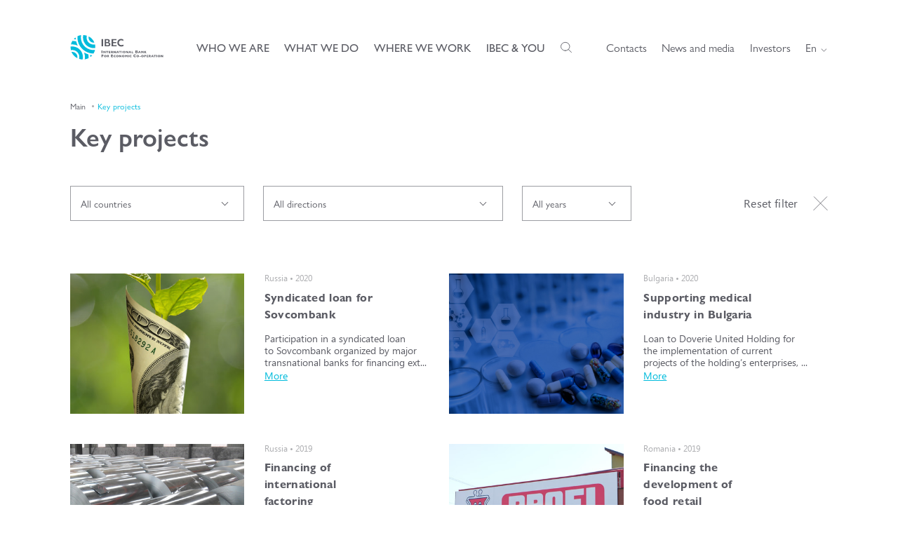

--- FILE ---
content_type: text/html; charset=UTF-8
request_url: https://ibec.int/projects/?PAGEN_2=3&PAGEN_1=4
body_size: 14048
content:
<!DOCTYPE html>
<html lang="en">
<head>

    <!-- Google Tag Manager -->
    <script>(function (w, d, s, l, i) {
            w[l] = w[l] || [];
            w[l].push({
                'gtm.start':
                    new Date().getTime(), event: 'gtm.js'
            });
            var f = d.getElementsByTagName(s)[0],
                j = d.createElement(s), dl = l != 'dataLayer' ? '&l=' + l : '';
            j.async = true;
            j.src =
                'https://www.googletagmanager.com/gtm.js?id=' + i + dl;
            f.parentNode.insertBefore(j, f);
        })(window, document, 'script', 'dataLayer', 'GTM-P9B84MF');</script>
    <!-- End Google Tag Manager -->


    <meta name="robots" content="index, follow" />
    <meta charset="UTF-8">
    <meta name="description" content="Key projects page 4 | IBEC" />
    <title>Key projects page 4 | IBEC</title>
    <meta name="viewport" content="width=device-width, initial-scale=1.0">
    <meta http-equiv="X-UA-Compatible" content="ie=edge">
    <link rel="apple-touch-icon" sizes="57x57" href="/favicon/apple-icon-57x57.png">
    <link rel="apple-touch-icon" sizes="60x60" href="/favicon/apple-icon-60x60.png">
    <link rel="apple-touch-icon" sizes="72x72" href="/favicon/apple-icon-72x72.png">
    <link rel="apple-touch-icon" sizes="76x76" href="/favicon/apple-icon-76x76.png">
    <link rel="apple-touch-icon" sizes="114x114" href="/favicon/apple-icon-114x114.png">
    <link rel="apple-touch-icon" sizes="120x120" href="/favicon/apple-icon-120x120.png">
    <link rel="apple-touch-icon" sizes="144x144" href="/favicon/apple-icon-144x144.png">
    <link rel="apple-touch-icon" sizes="152x152" href="/favicon/apple-icon-152x152.png">
    <link rel="apple-touch-icon" sizes="180x180" href="/favicon/apple-icon-180x180.png">
    <link rel="icon" type="image/png" sizes="192x192" href="/favicon/android-icon-192x192.png">
    <link rel="icon" type="image/png" sizes="32x32" href="/favicon/favicon-32x32.png">
    <link rel="icon" type="image/png" sizes="96x96" href="/favicon/favicon-96x96.png">
    <link rel="icon" type="image/png" sizes="16x16" href="/favicon/favicon-16x16.png">
    <link rel="manifest" href="/favicon/manifest.json">
    <meta name="msapplication-TileColor" content="#ffffff">
    <meta name="msapplication-TileImage" content="/ms-icon-144x144.png">
    <meta name="theme-color" content="#ffffff">
    <link rel="mask-icon" href="/favicon/safari-pinned-tab.svg" color="#5b5c64">
    <link rel="preload" href="/frontend/build/fonts/SegoeUI/SegoeUI-Bold.woff2" as="font" type="font/woff2"
          crossorigin="anonymous"/>
    <link rel="preload" href="/frontend/build/fonts/SegoeUI/SegoeUI-Regular.woff2" as="font" type="font/woff2"
          crossorigin="anonymous"/>
    <link rel="preload" href="/frontend/build/fonts/GillSans/GillSansNova-Medium.woff2" as="font" type="font/woff2"
          crossorigin="anonymous"/>
    <link rel="preload" href="/frontend/build/fonts/GillSans/GillSansNova-Light.woff2" as="font" type="font/woff2"
          crossorigin="anonymous"/>
    <link rel="preload" href="/frontend/build/fonts/GillSans/GillSansNova-Bold.woff2" as="font" type="font/woff2"
          crossorigin="anonymous"/>
    <link rel="preload" href="/frontend/build/fonts/GillSans/GillSansNova-SemiBold.woff2" as="font" type="font/woff2"
          crossorigin="anonymous"/>
    <link rel="preload" href="/frontend/build/fonts/GillSans/GillSansNova-Book.woff2" as="font" type="font/woff2"
          crossorigin="anonymous"/>
    <link rel="stylesheet" href="/frontend/build/css/main.css?nocache=1407265052"/>
        <script>if(!window.BX)window.BX={};if(!window.BX.message)window.BX.message=function(mess){if(typeof mess==='object'){for(let i in mess) {BX.message[i]=mess[i];} return true;}};</script>
<script>(window.BX||top.BX).message({"pull_server_enabled":"N","pull_config_timestamp":0,"shared_worker_allowed":"Y","pull_guest_mode":"N","pull_guest_user_id":0,"pull_worker_mtime":1753341912});(window.BX||top.BX).message({"PULL_OLD_REVISION":"This page must be reloaded to ensure proper site functioning and to continue work."});</script>
<script>(window.BX||top.BX).message({"JS_CORE_LOADING":"Loading...","JS_CORE_WINDOW_CLOSE":"Close","JS_CORE_WINDOW_EXPAND":"Expand","JS_CORE_WINDOW_NARROW":"Restore","JS_CORE_WINDOW_SAVE":"Save","JS_CORE_WINDOW_CANCEL":"Cancel","JS_CORE_H":"h","JS_CORE_M":"m","JS_CORE_S":"s","JS_CORE_NO_DATA":"- No data -","JSADM_AI_HIDE_EXTRA":"Hide extra items","JSADM_AI_ALL_NOTIF":"All notifications","JSADM_AUTH_REQ":"Authentication is required!","JS_CORE_WINDOW_AUTH":"Log In","JS_CORE_IMAGE_FULL":"Full size","JS_CORE_WINDOW_CONTINUE":"Continue"});</script>

<script src="/bitrix/js/main/core/core.min.js?1753342010230432"></script>

<script>BX.Runtime.registerExtension({"name":"main.core","namespace":"BX","loaded":true});</script>
<script>BX.setJSList(["\/bitrix\/js\/main\/core\/core_ajax.js","\/bitrix\/js\/main\/core\/core_promise.js","\/bitrix\/js\/main\/polyfill\/promise\/js\/promise.js","\/bitrix\/js\/main\/loadext\/loadext.js","\/bitrix\/js\/main\/loadext\/extension.js","\/bitrix\/js\/main\/polyfill\/promise\/js\/promise.js","\/bitrix\/js\/main\/polyfill\/find\/js\/find.js","\/bitrix\/js\/main\/polyfill\/includes\/js\/includes.js","\/bitrix\/js\/main\/polyfill\/matches\/js\/matches.js","\/bitrix\/js\/ui\/polyfill\/closest\/js\/closest.js","\/bitrix\/js\/main\/polyfill\/fill\/main.polyfill.fill.js","\/bitrix\/js\/main\/polyfill\/find\/js\/find.js","\/bitrix\/js\/main\/polyfill\/matches\/js\/matches.js","\/bitrix\/js\/main\/polyfill\/core\/dist\/polyfill.bundle.js","\/bitrix\/js\/main\/core\/core.js","\/bitrix\/js\/main\/polyfill\/intersectionobserver\/js\/intersectionobserver.js","\/bitrix\/js\/main\/lazyload\/dist\/lazyload.bundle.js","\/bitrix\/js\/main\/polyfill\/core\/dist\/polyfill.bundle.js","\/bitrix\/js\/main\/parambag\/dist\/parambag.bundle.js"]);
</script>
<script>(window.BX||top.BX).message({"LANGUAGE_ID":"en","FORMAT_DATE":"DD.MM.YYYY","FORMAT_DATETIME":"DD.MM.YYYY HH:MI:SS","COOKIE_PREFIX":"BITRIX_SM","SERVER_TZ_OFFSET":"10800","UTF_MODE":"Y","SITE_ID":"s1","SITE_DIR":"\/","USER_ID":"","SERVER_TIME":1766272967,"USER_TZ_OFFSET":0,"USER_TZ_AUTO":"Y","bitrix_sessid":"10565223a7b21a2b335462c207fe80a6"});</script>


<script src="/bitrix/js/pull/protobuf/protobuf.min.js?167783573476433"></script>
<script src="/bitrix/js/pull/protobuf/model.min.js?167783573414190"></script>
<script src="/bitrix/js/main/core/core_promise.min.js?15838466052490"></script>
<script src="/bitrix/js/rest/client/rest.client.min.js?16778357459240"></script>
<script src="/bitrix/js/pull/client/pull.client.min.js?175334191249849"></script>
<script>
					(function () {
						"use strict";

						var counter = function ()
						{
							var cookie = (function (name) {
								var parts = ("; " + document.cookie).split("; " + name + "=");
								if (parts.length == 2) {
									try {return JSON.parse(decodeURIComponent(parts.pop().split(";").shift()));}
									catch (e) {}
								}
							})("BITRIX_CONVERSION_CONTEXT_s1");

							if (cookie && cookie.EXPIRE >= BX.message("SERVER_TIME"))
								return;

							var request = new XMLHttpRequest();
							request.open("POST", "/bitrix/tools/conversion/ajax_counter.php", true);
							request.setRequestHeader("Content-type", "application/x-www-form-urlencoded");
							request.send(
								"SITE_ID="+encodeURIComponent("s1")+
								"&sessid="+encodeURIComponent(BX.bitrix_sessid())+
								"&HTTP_REFERER="+encodeURIComponent(document.referrer)
							);
						};

						if (window.frameRequestStart === true)
							BX.addCustomEvent("onFrameDataReceived", counter);
						else
							BX.ready(counter);
					})();
				</script>
<link rel="canonical" href="https://ibec.int/projects/"/>



                        <meta property="og:title" content="Key projects page 4 | IBEC"/>
        <meta property="og:description" content="Key projects page 4 | IBEC"/>
        <meta property="og:image" content="http://ibec.int/frontend/build/images/sprites/logo.svg"/>
        <meta property="og:url" content="http://ibec.int"/>
        <meta property="og:type" content="website">

<!-- Google Tag Manager (noscript) -->
<noscript>
    <iframe src="https://www.googletagmanager.com/ns.html?id=GTM-P9B84MF"
            height="0" width="0" style="display:none;visibility:hidden"></iframe>
</noscript>
<!-- End Google Tag Manager (noscript) -->

<!-- Google and Yandex verification (noscript) -->
<meta name="yandex-verification" content="751968bf026045c8" />
<meta name="google-site-verification" content="11_iGgAacYPXS06nmjM8LziMSBXN6QDdDN-wofVvaw8" />
<!-- End Google and Yandex verification (noscript) -->

</head>
<body id='body'>


<header class="header header--dark"
        data-app="header">
    <div class="header__overlay for-mobile"></div>
            <a class="header__logo" href="/">
                                        <svg>
                    <use xlink:href="/frontend/build/images/sprites.svg#logo-white"></use>
                </svg>
                    </a>
        <ul class="header__nav for-desktop">
    <li>
        <div class="header__link">
            <b>
                Who we&nbsp;are            </b>
        </div>
        <div class="header__nav__dropdown">
            <div class="header__nav__dropdown__col">
                <div class="header__nav__dropdown__nav">
                    <ul>
                        <li>
                            <a href="/about/">
                                About                            </a>
                        </li>
                    </ul>
                </div>
                <div class="header__nav__dropdown__sub-nav">
                    <ul>
                        <li>
                            <a href="/about/mission/">
                                IBEC mission and <br>development strategy                            </a>
                        </li>
                        <li>
                            <a href="/about/general/">
                                General information                            </a>
                        </li>
                        <li>
                            <a href="/about/corporate/">
                                Corporate governance                            </a>
                        </li>
                        <li>
                            <a href="/about/politics/">
                                Key documents                            </a>
                        </li>
                        <li>
                            <a href="/about/cooperation/">
                                International cooperation                            </a>
                        </li>
                    </ul>
                </div>
            </div>
            <div class="header__nav__dropdown__col">
                <div class="header__nav__dropdown__nav">
                    <ul>
                        <li>
                            About IBEC                        </li>
                    </ul>
                </div>
                <div class="header__nav__dropdown__sub-nav">
                    <ul>
                        <li>
                            <a href="/other/vn/">
                                <img src="/frontend/build/images/flags/vn.png" alt="">
                                Bằng tiếng việt
                            </a>
                        </li>
                        <li>
                            <a href="/other/mn/">
                                <img src="/frontend/build/images/flags/mn.png" alt="">
                                Mongoloor
                            </a>
                        </li>
                                            </ul>
                </div>
            </div>

            <div class="header__nav__dropdown__col">
                <div class="header__nav__dropdown__nav">
                    <ul>
                        <li>
                            <a href="/news/">
                                News and media                            </a>
                        </li>
                    </ul>
                </div>
                <div class="header__nav__dropdown__sub-nav">
                    <ul>
                                                    <li>
                                <a href="/news/allnews/">
                                    News                                </a>
                            </li>
                                                    <li>
                                <a href="/news/allevents/">
                                    Events                                </a>
                            </li>
                                                    <li>
                                <a href="/news/media/">
                                    Media                                </a>
                            </li>
                                            </ul>
                </div>
            </div>
            <div class="header__nav__dropdown__col">
                <div class="header__nav__dropdown__nav">
                    <ul>
                        <li>
                            <a href="/compliance/">
                                Compliance                            </a>
                        </li>
                        <li>
                            <a href="/tenders/">
                                Tenders                            </a>
                        </li>
                        <li>
                            <a href="/career/">
                                Career                            </a>
                        </li>
                        <li>
                            <a href="/contacts/">
                                Contacts                            </a>
                        </li>
                        <li>
                            <a href="/faq/">
                                FAQ                            </a>
                        </li>
                    </ul>
                </div>
            </div>
        </div>
    </li>
    <li>
        <div class="header__link">
            <b>
                What we&nbsp;do            </b>
        </div>
        <div class="header__nav__dropdown">
            <div class="header__nav__dropdown__col">
                <div class="header__nav__dropdown__nav">
                    <ul>
                        <li>
                            <a href="/work-with-us/">
                                Work with us                            </a>
                        </li>
                    </ul>
                </div>
                <div class="header__nav__dropdown__sub-nav">
                    <ul>
                        <li>
                            <a href="/work-with-us/corporate-clients/">
                                <b>
                                    Corporate clients                                </b>
                            </a>
                        </li>
                                                    <li>
                                <a href="/work-with-us/corporate-clients/trade-finance/">
                                    Trade finance                                </a>
                            </li>
                                                    <li>
                                <a href="/work-with-us/corporate-clients/lending-and-syndicated-financing/">
                                    Direct and syndicated financing                                </a>
                            </li>
                                                    <li>
                                <a href="/work-with-us/corporate-clients/treasury-products/">
                                    Treasury operations                                </a>
                            </li>
                                                    <li>
                                <a href="/work-with-us/corporate-clients/cash-management-services/">
                                    Cash management services                                </a>
                            </li>
                                            </ul>
                    <ul>
                        <li>
                            <a href="/work-with-us/financial-institutions/">
                                <b>
                                    Financial institutions                                </b>
                            </a>
                        </li>
                                                    <li>
                                <a href="/work-with-us/financial-institutions/trade-finance/">
                                    Trade finance                                </a>
                            </li>
                                                    <li>
                                <a href="/work-with-us/financial-institutions/treasury-operations/">
                                    Treasury operations                                </a>
                            </li>
                                                    <li>
                                <a href="/work-with-us/financial-institutions/co-financing-and-syndicated-financing/">
                                    Co-financing and syndicated financing                                </a>
                            </li>
                                                    <li>
                                <a href="/work-with-us/financial-institutions/correspond/">
                                    Correspondent relations                                </a>
                            </li>
                                            </ul>
                </div>
            </div>
            <div class="header__nav__dropdown__col">
                <div class="header__nav__dropdown__nav">
                    <ul>
                        <li><a href="/projects/">Key projects</a></li>
                    </ul>
                </div>
            </div>
        </div>
    </li>
    <li>
        <div class="header__link">
            <b>
                Where we&nbsp;work            </b>
        </div>
        <div class="header__nav__dropdown">
            <div class="header__nav__dropdown__col">
                <div class="header__nav__dropdown__nav">
                    <ul>
                        <li>
                            <a href="/members/">
                                Member states                            </a>
                        </li>
                    </ul>
                </div>
                <div class="header__nav__dropdown__sub-nav">
                                                                <ul>
                                                            <li>
                                    <a href="/members/vn/">
                                        Socialist Republic of Vietnam                                    </a>
                                </li>
                                                            <li>
                                    <a href="/members/mn/">
                                        Mongolia                                    </a>
                                </li>
                                                            <li>
                                    <a href="/members/ru/">
                                        Russian Federation                                    </a>
                                </li>
                                                    </ul>
                                    </div>
            </div>
            <div class="header__nav__dropdown__col">
                <div class="header__nav__dropdown__nav">
                    <ul>
                        <li>
                            <a href="/other-countries/">
                                Other countries                            </a>
                        </li>
                    </ul>
                </div>
            </div>
        </div>
    </li>
    <li>
        <div class="header__link">
            <b>
                IBEC &amp;&nbsp;you            </b>
        </div>
        <div class="header__nav__dropdown">
            <div class="header__nav__dropdown__col">
                <div class="header__nav__dropdown__nav">
                    <ul>
                        <li>
                            Are you a...                        </li>
                    </ul>
                </div>
                <div class="header__nav__dropdown__sub-nav">
                    <ul>
                        <li>
                            <a href="/work-with-us/corporate-clients/">
                                Corporate client                            </a>
                        </li>
                    </ul>
                    <ul>
                        <li>
                            <a href="/work-with-us/financial-institutions/">
                                Financial institution                            </a>
                        </li>
                    </ul>
                    <ul>
                        <li>
                            <a href="/investors/">
                                Investor                            </a>
                        </li>
                    </ul>
                    <ul>
                        <li>
                            <a href="/career/">
                                Job candidate                            </a>
                        </li>
                    </ul>
                    <ul>
                        <li>
                            <a href="/news/">
                                Journalist                            </a>
                        </li>
                    </ul>
                    <ul>
                        <li>
                            <a href="/tenders/">
                                Service provider                            </a>
                        </li>
                    </ul>
                </div>
            </div>
        </div>
    </li>
    <li>
        <a class="header__link header__link--search js-toggle-class" href="#" data-type="toggle"
           data-class="is-show-search">
            <svg>
                <use xlink:href="/frontend/build/images/sprites.svg#search"></use>
            </svg>
        </a>
    </li>
</ul>
<form class="header__search js-search-header" action="/search/"
      data-action="/search/"
      method="get"
      data-app="header-search">
    <div class="header__search__box">
        <div class="header__search__field input">
            <div class="input__field">
                <input type="text" name="q" placeholder="Enter your search term" autocomplete="off">
            </div>
        </div>
        <button class="header__search__submit" type="submit">
            <svg>
                <use xlink:href="/frontend/build/images/sprites.svg#search"></use>
            </svg>
        </button>
    </div>
    <div class="header__search__result js-search-body"></div>
</form>        <ul class="header__nav for-desktop">
            <li>
                <a class="header__link"
                   href="/contacts/">
                    Contacts                </a>
            </li>
            <li><a class="header__link"
                   href="/news/">
                    News and media                </a>
            </li>
            <li><a class="header__link"
                   href="/investors/">
                    Investors                </a>
            </li>
            <li>
                <div class="header__lang">
                    <div class="header__link"><span>En</span>
                        <div class="header__arrow">
                            <svg>
                                <use xlink:href="/frontend/build/images/sprites.svg#arrow-lang"></use>
                            </svg>
                        </div>
                    </div>
                    <ul class="header__lang__drop">
                        <li>
                            <a href="/ru/projects/">
                                <img src="/frontend/build/images/flags/ru.png" alt="">
                                Ru                            </a>
                        </li>
                    </ul>
                </div>
            </li>
        </ul>
        <div class="header__search-btn for-mobile">
            <a class="js-toggle-class" href="#" data-type="toggle" data-class="is-show-search">
                <svg>
                    <use xlink:href="/frontend/build/images/sprites.svg#search"></use>
                </svg>
            </a>
        </div>
        <div class="header__btn for-mobile"><span></span><span></span><span></span></div>
        <div class="header__mobile for-mobile">
            <div class="header__mobile__item is-active" data-item="main">
    <ul class="header__mobile__menu">
        <li>
            <a class="header__link header__mobile__next js-change-item" href="#"
               data-target="who">
                Who we&nbsp;are                <svg>
                    <use xlink:href="/frontend/build/images/sprites.svg#next"></use>
                </svg>
            </a>
        </li>
        <li>
            <a class="header__link header__mobile__next js-change-item" href="#"
               data-target="What">
                What we&nbsp;do                <svg>
                    <use xlink:href="/frontend/build/images/sprites.svg#next"></use>
                </svg>
            </a>
        </li>
        <li>
            <a class="header__link header__mobile__next js-change-item" href="#"
               data-target="Where">
                Where we&nbsp;work                <svg>
                    <use xlink:href="/frontend/build/images/sprites.svg#next"></use>
                </svg>
            </a>
        </li>
        <li>
            <a class="header__link header__mobile__next js-change-item" href="#"
               data-target="IBEC">
                IBEC &amp;&nbsp;you                <svg>
                    <use xlink:href="/frontend/build/images/sprites.svg#next"></use>
                </svg>
            </a>
        </li>
        <li>
            <ul>
                <li><a href="/contacts/">Contacts</a></li>
                <li><a href="/news/">News and media</a></li>
                <li><a href="/investors/">Investors</a></li>
            </ul>
        </li>
        <li>
            <a class="header__link header__link--lang" href="/ru/projects/">
                <div class="header__arrow">
                    <svg>
                        <use xlink:href="/frontend/build/images/sprites.svg#google-translate"></use>
                    </svg>
                </div>
                <span>Русский язык</span>
            </a>
        </li>
    </ul>
</div>
<div class="header__mobile__item" data-item="who">
    <ul class="header__mobile__menu">
        <li>
            <a class="header__link header__mobile__back js-change-item" href="#" data-target="main">
                <svg>
                    <use xlink:href="/frontend/build/images/sprites.svg#next"></use>
                </svg>
                Who we&nbsp;are            </a>
        </li>
        <li>
            <a class="header__link" href="/about/">About</a>
            <button class="header__mobile__arrow" type="button">
                <svg>
                    <use xlink:href="/frontend/build/images/sprites.svg#arrow-lang"></use>
                </svg>
            </button>
            <ul>
                <li>
                    <a href="/about/mission/">
                        IBEC mission and <br>development strategy                    </a>
                </li>
                <li>
                    <a href="/about/general/">
                        General information                    </a>
                </li>
                <li>
                    <a href="/about/corporate/">
                        Corporate governance                    </a>
                </li>
                <li>
                    <a href="/about/politics/">
                        Key documents                    </a>
                </li>
                <li>
                    <a href="/about/cooperation/">
                        International cooperation                    </a>
                </li>
            </ul>
        </li>
        <li>
            <a class="header__link">About IBEC</a>
            <button class="header__mobile__arrow" type="button">
                <svg>
                    <use xlink:href="/frontend/build/images/sprites.svg#arrow-lang"></use>
                </svg>
            </button>
            <ul>
                <li>
                    <a href="/other/vn/">
                        Bằng tiếng việt
                    </a>
                </li>
                <li>
                    <a href="/other/mn/">
                        Mongoloor
                    </a>
                </li>
                            </ul>
        </li>
        <li>
            <a class="header__link" href="/news/">News and media</a>
            <button class="header__mobile__arrow" type="button">
                <svg>
                    <use xlink:href="/frontend/build/images/sprites.svg#arrow-lang"></use>
                </svg>
            </button>
            <ul>
                                    <li>
                        <a href="/news/allnews/">
                            News                        </a>
                    </li>
                                    <li>
                        <a href="/news/allevents/">
                            Events                        </a>
                    </li>
                                    <li>
                        <a href="/news/media/">
                            Media                        </a>
                    </li>
                            </ul>
        </li>
        <li><a class="header__link" href="/compliance/"">Compliance</a></li>
        <li><a class="header__link" href="/tenders//">Tenders</a></li>
        <li><a class="header__link" href="/career/">Career</a></li>
        <li><a class="header__link" href="/contacts/">Contacts</a></li>
        <li><a class="header__link" href="/faq/">FAQ</a></li>
    </ul>
</div>
<div class="header__mobile__item" data-item="What">
    <ul class="header__mobile__menu">
        <li>
            <a class="header__link header__mobile__back js-change-item" href="#" data-target="main">
                <svg>
                    <use xlink:href="/frontend/build/images/sprites.svg#next"></use>
                </svg>
                What we&nbsp;do            </a>
        </li>
        <li><a class="header__link" href="/work-with-us/">Work with us</a></li>
        <li>
            <a class="header__link"
               href="/work-with-us/corporate-clients/">Corporate clients</a>
            <button class="header__mobile__arrow" type="button">
                <svg>
                    <use xlink:href="/frontend/build/images/sprites.svg#arrow-lang"></use>
                </svg>
            </button>
            <ul>
                                    <li>
                        <a href="/work-with-us/corporate-clients/trade-finance/">
                            Trade finance                        </a>
                    </li>
                                    <li>
                        <a href="/work-with-us/corporate-clients/lending-and-syndicated-financing/">
                            Direct and syndicated financing                        </a>
                    </li>
                                    <li>
                        <a href="/work-with-us/corporate-clients/treasury-products/">
                            Treasury operations                        </a>
                    </li>
                                    <li>
                        <a href="/work-with-us/corporate-clients/cash-management-services/">
                            Cash management services                        </a>
                    </li>
                            </ul>
        </li>
        <li>
            <a class="header__link"
               href="/work-with-us/financial-institutions/">Financial institutions</a>
            <button class="header__mobile__arrow" type="button">
                <svg>
                    <use xlink:href="/frontend/build/images/sprites.svg#arrow-lang"></use>
                </svg>
            </button>
            <ul>
                                    <li>
                        <a href="/work-with-us/financial-institutions/trade-finance/">
                            Trade finance                        </a>
                    </li>
                                    <li>
                        <a href="/work-with-us/financial-institutions/treasury-operations/">
                            Treasury operations                        </a>
                    </li>
                                    <li>
                        <a href="/work-with-us/financial-institutions/co-financing-and-syndicated-financing/">
                            Co-financing and syndicated financing                        </a>
                    </li>
                                    <li>
                        <a href="/work-with-us/financial-institutions/correspond/">
                            Correspondent relations                        </a>
                    </li>
                            </ul>
        </li>
        <li>
            <a class="header__link" href="/projects/">Key projects</a>
        </li>
    </ul>
</div>
<div class="header__mobile__item" data-item="Where">
    <ul class="header__mobile__menu">
        <li>
            <a class="header__link header__mobile__back js-change-item" href="#" data-target="main">
                <svg>
                    <use xlink:href="/frontend/build/images/sprites.svg#next"></use>
                </svg>
                Where we&nbsp;work            </a>
        </li>
        <li>
            <a class="header__link" href="/members/">Member states</a>
            <button class="header__mobile__arrow" type="button">
                <svg>
                    <use xlink:href="/frontend/build/images/sprites.svg#arrow-lang"></use>
                </svg>
            </button>
            <ul>
                                    <li>
                        <a href="/members/vn/">
                            Socialist Republic of Vietnam                        </a>
                    </li>
                                    <li>
                        <a href="/members/mn/">
                            Mongolia                        </a>
                    </li>
                                    <li>
                        <a href="/members/ru/">
                            Russian Federation                        </a>
                    </li>
                            </ul>
        </li>
        <li>
            <a class="header__link" href="/other-countries/">Other countries</a>
        </li>
    </ul>
</div>
<div class="header__mobile__item" data-item="IBEC">
    <ul class="header__mobile__menu">
        <li>
            <a class="header__link header__mobile__back js-change-item" href="#" data-target="main">
                <svg>
                    <use xlink:href="/frontend/build/images/sprites.svg#next"></use>
                </svg>
                IBEC &amp;&nbsp;you            </a>
        </li>
        <li>
            <a class="header__link">Are you a...</a>
            <button class="header__mobile__arrow" type="button">
                <svg>
                    <use xlink:href="/frontend/build/images/sprites.svg#arrow-lang"></use>
                </svg>
            </button>
            <ul>
                <li>
                    <a href="/work-with-us/corporate-clients/">
                        Corporate client                    </a>
                </li>
                <li>
                    <a href="/work-with-us/financial-institutions/">
                        Financial institution                    </a>
                </li>
                <li>
                    <a href="/investors/">
                        Investor                    </a>
                </li>
                <li>
                    <a href="/career/">
                        Job candidate                    </a>
                </li>
                <li>
                    <a href="/news/">
                        Journalist                    </a>
                </li>
                <li>
                    <a href="/tenders/">
                        Service provider                    </a>
                </li>
            </ul>
        </li>
    </ul>
</div>        </div>
</header>
<div class="projects">
    <section class="navigation">
        <ul class="navigation__list"><li><a href="/">Main</a></li><li><a>Key projects</a></li></ul><script type="application/ld+json">
        {
            "@context": "http://schema.org",
            "@type": "BreadcrumbList",
            "itemListElement": [{"@type":"ListItem","position":0,"item":{"@id":"\/","name":"Main"}},{"@type":"ListItem","position":1,"item":{"@id":"\/projects\/","name":"Key projects"}}]
        }
    </script>        <h1 class="navigation__head">Key projects</h1>
    </section>
    <div class="projects__contents">
        <div class="projects__main">
                        <form class="projects__controls" action="/" method="post">
    <div class="projects__field">
        <div class="input" data-app="select">
            <div class="input__field">
                <select name="country" class="js-projects-filter">
                    <option name="country" value="0">All countries</option>
                                            <option                                 name="country"
                                value="117">Bulgaria</option>
                                            <option                                 name="country"
                                value="124">Vietnam</option>
                                            <option                                 name="country"
                                value="122">Mongolia</option>
                                            <option                                 name="country"
                                value="121">Poland</option>
                                            <option                                 name="country"
                                value="118">Russia</option>
                                            <option                                 name="country"
                                value="123">Romania</option>
                                            <option                                 name="country"
                                value="120">Slovakia</option>
                                            <option                                 name="country"
                                value="119">Czechia</option>
                                    </select>
            </div>
        </div>
        <div class="input" data-app="select">
            <div class="input__field">
                <select name="course" class="js-projects-filter">
                    <option name="course" value="0">All directions</option>
                                            <option                                 name="course"
                                value="54">Agriculture</option>
                                            <option                                 name="course"
                                value="74">Chemical Industry</option>
                                            <option                                 name="course"
                                value="56">Energy</option>
                                            <option                                 name="course"
                                value="81">Financial services</option>
                                            <option                                 name="course"
                                value="76">Innovations</option>
                                            <option                                 name="course"
                                value="77">Manufacturing</option>
                                            <option                                 name="course"
                                value="82">Other</option>
                                            <option                                 name="course"
                                value="75">Pharma</option>
                                            <option                                 name="course"
                                value="80">SDG aligned financing</option>
                                            <option                                 name="course"
                                value="79">SME</option>
                                            <option                                 name="course"
                                value="78">Trade</option>
                                            <option                                 name="course"
                                value="55">Transport</option>
                                    </select>
            </div>
        </div>
        <div class="input" data-app="select">
            <div class="input__field">
                <select name="year" class="js-projects-filter">
                    <option name="year" value="0">All years</option>
                                            <option                                 name="year"
                                value="2023">2023</option>
                                            <option                                 name="year"
                                value="2022">2022</option>
                                            <option                                 name="year"
                                value="2021">2021</option>
                                            <option                                 name="year"
                                value="2020">2020</option>
                                            <option                                 name="year"
                                value="2019">2019</option>
                                            <option                                 name="year"
                                value="2018">2018</option>
                                    </select>
            </div>
        </div>
    </div>
    <button class="projects__button js-projects-filter-reset" type="button">
        Reset filter        <div class="projects__icon">
            <svg>
                <use xlink:href="/frontend/build/images/sprites.svg#close"></use>
            </svg>
        </div>
    </button>
</form>            <!-- items-body -->
<div class="projects__publs js-projects-items-body">
                        <a class="projects__publ" href="/projects/syndicated-loan-for-sovcombank/">
                <img class="projects__preview"
                     src="/upload/iblock/1ad/ru_3.jpg"
                     alt="preview">
                <div class="projects__content">
                                            <div class="projects__where">
                            Russia &bull; 2020                        </div>
                                        <div class="projects__title">Syndicated loan for Sovcombank</div>
                    <div class="projects__desc">
                        Participation in&nbsp;a&nbsp;syndicated loan to&nbsp;Sovcombank organized by&nbsp;major transnational banks for financing ext...                    </div>
                    <div class="projects__link">More</div>
                </div>
            </a>
                    <a class="projects__publ" href="/projects/supporting-medical-industry/">
                <img class="projects__preview"
                     src="/upload/iblock/9ef/2.jpg"
                     alt="preview">
                <div class="projects__content">
                                            <div class="projects__where">
                            Bulgaria &bull; 2020                        </div>
                                        <div class="projects__title">Supporting  medical industry in Bulgaria</div>
                    <div class="projects__desc">
                        Loan to&nbsp;Doverie United Holding for the implementation of&nbsp;current projects of&nbsp;the holding&rsquo;s enterprises, ...                    </div>
                    <div class="projects__link">More</div>
                </div>
            </a>
                    <a class="projects__publ" href="/projects/financing-of-international-factoring/">
                <img class="projects__preview"
                     src="/upload/iblock/8b4/prev11.jpg"
                     alt="preview">
                <div class="projects__content">
                                            <div class="projects__where">
                            Russia &bull; 2019                        </div>
                                        <div class="projects__title">Financing of international factoring</div>
                    <div class="projects__desc">
                        Financing of&nbsp;international factoring in&nbsp;the amount of&nbsp;EUR 0.3 million up&nbsp;to&nbsp;3 months under Russian-P...                    </div>
                    <div class="projects__link">More</div>
                </div>
            </a>
                    <a class="projects__publ" href="/projects/financing-the-development-of-food-retail-accessibility-in-romania/">
                <img class="projects__preview"
                     src="/upload/iblock/91f/rm_2.jpg"
                     alt="preview">
                <div class="projects__content">
                                            <div class="projects__where">
                            Romania &bull; 2019                        </div>
                                        <div class="projects__title">Financing the development of food retail accessibility in Romania</div>
                    <div class="projects__desc">
                        Participation in&nbsp;a&nbsp;syndicate for the Romanian company PROFI ROM FOODS s.r.l. (Profi)&nbsp;&mdash; the largest retai...                    </div>
                    <div class="projects__link">More</div>
                </div>
            </a>
                    <a class="projects__publ" href="/projects/participation-in-a-half-billion-syndication-for-sovcombank/">
                <img class="projects__preview"
                     src="/upload/iblock/da3/Sovcombank.jpg"
                     alt="preview">
                <div class="projects__content">
                                            <div class="projects__where">
                            Russia &bull; 2021                        </div>
                                        <div class="projects__title">Participation in a half-billion syndication for Sovcombank</div>
                    <div class="projects__desc">
                        IBEC provided USD 25 million to Russian Sovcombank under a two-year syndicated loan, acting as an authorized lead arranger.                    </div>
                    <div class="projects__link">More</div>
                </div>
            </a>
                    <a class="projects__publ" href="/projects/financing-import-export-operations-of-expobank/">
                <img class="projects__preview"
                     src="/upload/iblock/183/Expobank.jpg"
                     alt="preview">
                <div class="projects__content">
                                            <div class="projects__where">
                            Russia &bull; 2021                        </div>
                                        <div class="projects__title">Financing import-export operations of Expobank</div>
                    <div class="projects__desc">
                        IBEC and the Russian Expobank implemented another deal financing import-export operations.                    </div>
                    <div class="projects__link">More</div>
                </div>
            </a>
            </div>
<!-- items-body -->
<!-- nav-body -->
<div class="pagination tenders__pagination js-projects-items-pagination">
    <div class="pagination__pages">
                                                            <a class="pagination__page"
                       href="?PAGEN_2=4&amp;PAGEN_1=1">1</a>
                                                                <a class="pagination__page"
                       href="?PAGEN_2=4&amp;PAGEN_1=2">2</a>
                                                                <a class="pagination__page"
                       href="?PAGEN_2=4&amp;PAGEN_1=3">3</a>
                                                                <div class="pagination__page is-active">4</div>
                                                                <a class="pagination__page"
                       href="?PAGEN_2=4&amp;PAGEN_1=5">5</a>
                                                                <a class="pagination__page"
                       href="?PAGEN_2=4&amp;PAGEN_1=6">6</a>
                                        <a class="pagination__page">...</a>
                                                <a class="pagination__page"
                       href="?PAGEN_2=4&amp;PAGEN_1=12">12</a>
                                        </div>
<div class="pagination__arrows">
            <a class="pagination__prev"
            href="?PAGEN_2=4&amp;PAGEN_1=3">
            <svg>
                <use xlink:href="/frontend/build/images/sprites.svg#arrow-prev"></use>
            </svg>
        </a>
                <a class="pagination__next"
            href="?PAGEN_2=4&amp;PAGEN_1=5">
            <svg>
                <use xlink:href="/frontend/build/images/sprites.svg#arrow-next"></use>
            </svg>
        </a>
    </div>
</div>
<!-- nav-body -->
            <div class="mission__head mission__head--more">
    <a href="/news/">News</a>
    <a class="projects__link" href="/news/">Read all news</a>
</div>
<div class="projects__news">
            <a class="news__item" href="/news/allnews/minister-of-finance-of-the-lao-people-s-democratic-republic-visits-ibec-headquarters/">
            <div class="news__preview">
                <img src="/upload/iblock/01b/2e1kzjhzzw6p8eq4fwpbrpocplhc72qa/Lao%20MinFin_764_840.png"
                     alt="Minister of Finance of the Lao People’s Democratic Republic visits IBEC Headquarters">
            </div>
            <div class="news__title">Minister of Finance of the Lao People’s Democratic Republic visits IBEC Headquarters</div>
            <div class="news__date">28.10.2025</div>
            <div class="news__text">
                The International Bank for Economic Co-operation (IBEC) hosted a meeting with H.E. Mr. Santiphab Phomvihane, Minister of Finance of the Lao People’s Democratic Republic, and his accompanying delegation at the Bank’s headquarters in Moscow.            </div>
        </a>
            <a class="news__item" href="/news/allnews/ibec-and-the-eurasian-economic-commission-discuss-development-of-cooperation-in-trade-finance/">
            <div class="news__preview">
                <img src="/upload/iblock/b54/6dr1jz3hbeo2o030mtzco2j31tqnnuoa/%D0%95%D0%AD%D0%9A_764_840.png"
                     alt="IBEC and the Eurasian Economic Commission discuss development of cooperation in trade finance">
            </div>
            <div class="news__title">IBEC and the Eurasian Economic Commission discuss development of cooperation in trade finance</div>
            <div class="news__date">28.10.2025</div>
            <div class="news__text">
                On 28 October 2025, a working meeting took place between Denis Ivanov, Chairman of the Board of the International Bank for Economic Cooperation (IBEC), and Andrey Slepnev, Minister for Trade of the Eurasian Economic Commission (EEC).            </div>
        </a>
            <a class="news__item" href="/news/allnews/ibec-strengthens-trade-and-financial-cooperation-with-uzbekistan/">
            <div class="news__preview">
                <img src="/upload/iblock/32b/vet0c7231rp853azs1i2c2r26xiqj0a4/BRB_764_840.png"
                     alt="IBEC strengthens trade and financial cooperation with Uzbekistan">
            </div>
            <div class="news__title">IBEC strengthens trade and financial cooperation with Uzbekistan</div>
            <div class="news__date">08.09.2025</div>
            <div class="news__text">
                The International Bank for Economic Co-operation continues to expand its presence in Central Asia. The Bank has provided a six-month targeted trade loan to JSCB Business Development Bank (Republic of Uzbekistan). The funds are aimed at supporting contracts for the supply of industrial and consumer goods, as well as medical products from IBEC member states to Uzbekistan.            </div>
        </a>
    </div>        </div>
    </div>
</div>

<footer class="footer">
    <div class="footer__content">
        <div class="footer__logo">
            <svg>
                <use xlink:href="/frontend/build/images/sprites.svg#logo"></use>
            </svg>
        </div>
        <div class="footer__address">
            Address            : Masha Poryvaeva str., 11, Moscow, Russia,<span style="white-space: nowrap"> GSP-6,&nbsp;107996</span>            <a href="mailto:info@ibec.int"><br>Email: info@ibec.int            </a><br>Telex: 411275 IBEC RU<br>&nbsp;&nbsp;&nbsp;&nbsp;&nbsp;&nbsp;&nbsp;&nbsp;&nbsp;&nbsp;411391 MZBK RU
        </div>
        <div class="footer__social for-desktop">
            <div class="footer__btn footer__btn--white">
                <a href="#feedback" data-fancybox>Feedback</a>
            </div>
            <div class="footer__btn"><a href="https://www.facebook.com/theIBEC/" target="_blank">f</a></div>
            <div class="footer__btn">
                <a rel="nofollow"
                   href="https://www.linkedin.com/company/the-ibec-the-international-bank-for-economic-co-operation/"
                   target="_blank">in</a>
            </div>
        </div>
        <div class="footer__info for-desktop">
            <a target="_blank"
               rel="nofollow"
               href="https://eos.ibec.int/">For registered users</a>
        </div>
            </div>
        <div class="footer__nav for-desktop">
                    <a class="footer__link footer__link--bold"
               href="/work-with-us/">
                Work with us            </a>
                    <a class="footer__link footer__link--bold"
               href="/work-with-us/corporate-clients/">
                Corporate clients            </a>
                    <a class="footer__link footer__link--bold"
               href="/work-with-us/financial-institutions/">
                Financial institutions            </a>
                    <a class="footer__link footer__link--bold"
               href="/projects/">
                Completed Projects            </a>
            </div>
    <div class="footer__nav for-desktop">
                    <a class="footer__link footer__link--bold"
               href="/about/">
                About IBEC            </a>
                    <a class="footer__link "
               href="/about/mission/">
                IBEC mission and development strategy            </a>
                    <a class="footer__link "
               href="/about/general/">
                General information            </a>
                    <a class="footer__link "
               href="/about/corporate/">
                Corporate Governance            </a>
                    <a class="footer__link "
               href="/about/politics/">
                Key Documents            </a>
                    <a class="footer__link "
               href="/about/cooperation/">
                The international cooperation            </a>
            </div>
    <div class="footer__nav for-desktop">
                    <a class="footer__link footer__link--bold"
               href="/members/">
                Member states            </a>
                    <a class="footer__link footer__link--bold"
               href="/investors/">
                Investor Relation            </a>
                    <a class="footer__link footer__link--bold"
               href="/news/">
                News and Media            </a>
                    <a class="footer__link footer__link--bold"
               href="/compliance/">
                Compliance            </a>
            </div>
    <div class="footer__nav for-desktop">
                    <a class="footer__link footer__link--bold"
               href="/tenders/">
                Tenders            </a>
                    <a class="footer__link footer__link--bold"
               href="/career/">
                Career            </a>
                    <a class="footer__link footer__link--bold"
               href="/contacts/">
                Contacts            </a>
                    <a class="footer__link footer__link--bold"
               href="/faq/">
                FAQ            </a>
            </div>
<div class="footer__nav for-mobile">
    <a class="footer__link" href="mailto:uorco@ibec.int">
        <b>Clients Relationship Department</b>
        <br>uorco@ibec.int</a>
    <a class="footer__link" href="mailto:fi@ibec.int">
        <b>Financial Institutions and Capital Markets Department</b>
        <br>fi@ibec.int</a>
    <a class="footer__link" href="mailto:press@ibec.int">
        <b>International Relations and Information Division</b>
        <br>press@ibec.int</a>
    <a class="footer__link" href="mailto:hr@ibec.int"><b>Human Resources Department</b><br>hr@ibec.int</a>
</div>
<div class="footer__info for-mobile">
    <a href="https://eos.ibec.int/">
        For registered users</a></div>
<div class="footer__info for-mobile"><a href="/sitemap/">Site’s map</a></div>
<div class="footer__social for-mobile">
    <div class="footer__btn">
        <a href="#feedback" data-fancybox>Feedback</a>
    </div>
</div></footer>
<button type="button" class="to-top" data-app="to-top">
    <svg>
        <use xlink:href="/frontend/build/images/sprites.svg#arrow-next"></use>
    </svg>
</button>
<section class="policy">
    <div class="policy__content"><span class="policy__link for-desktop">&copy;&nbsp;2025&nbsp;IBEC</span>
        <a class="policy__link" href="/cookie-policy/">Cookies Policy</a>
        <a class="policy__link" href="/privacy-policy/">Privacy Policy</a>
        <a class="policy__link" href="/data-policy/">Personal Data Processing Policy</a>
        <a class="policy__link for-desktop" href="/sitemap/">Site Map</a>
        <div class="policy__link for-mobile">
            <a class="policy__btn" rel="nofollow" href="https://www.facebook.com/theIBEC/">
                <svg>
                    <use xlink:href="/frontend/build/images/sprites.svg#social-f"></use>
                </svg>
            </a>
            <a class="policy__btn"
               rel="nofollow"
               href="https://www.linkedin.com/company/the-ibec-the-international-bank-for-economic-co-operation/">
                <svg>
                    <use xlink:href="/frontend/build/images/sprites.svg#social-in"></use>
                </svg>
            </a>
        </div>
        <span class="policy__link for-mobile">&copy;&nbsp;2025&nbsp;IBEC</span>
    </div>
    <a class="policy__link policy__link--by"
       rel="nofollow" href="https://itech-group.ru/" target="_blank">Website developed by&nbsp;ITECH.group</a>
</section>
<div class="is-hidden">
    <form class="form feedback" id="feedback" name="FEEDBACK_ENG"
      action="/projects/?PAGEN_2=3&amp;PAGEN_1=4"
      method="POST" enctype="multipart/form-data" data-app="form">
    <input type="hidden" name="sessid" id="sessid_1" value="10565223a7b21a2b335462c207fe80a6" />    <input type="hidden" name="WEB_FORM_ID" value="1">
    <div class="h3 feedback__title">Feedback</div>
    <div class="input">
        <div class="input__label">Organization<span class="form__imp">*</span></div>
        <div class="input__field">
            <input type="text"
                   name='form_text_1'
                   placeholder="International Bank for Economic"
                   data-validation="{&quot;maxlength&quot;:50}"
                   required/>
        </div>
    </div>
    <div class="input">
        <div class="input__label">Full Name<span class="form__imp">*</span></div>
        <div class="input__field">
            <input type="text"
                   name='form_text_2'
                   placeholder="Ivanov Ivan Ivanovich"
                   data-validation="{&quot;regex&quot;:[&quot;^[a-zA-Zа-яА-Яs ]+$&quot;,&quot;ig&quot;],&quot;maxlength&quot;:50,&quot;messages&quot;:{&quot;regex&quot;:&quot;Only letters.&quot;}}"
                   required>
        </div>
    </div>
    <div class="input">
        <div class="input__label">E-mail<span class="form__imp">*</span></div>
        <div class="input__field">
            <input type="email"
                   name='form_text_3'
                   placeholder="sample@gmail.com"
                   data-validation="{&quot;maxlength&quot;:50}"
                   required>
        </div>
    </div>
    <div class="input">
        <div class="input__label">Text<span class="form__imp">*</span></div>
        <div class="input__field">
                <textarea
                        name="form_text_4"
                        placeholder="Enter the text of the letter"
                        data-validation="{&quot;maxlength&quot;:1000}" required></textarea>
        </div>
    </div>
    <div class="form__footnote">Fields marked with <span class="form__imp">*</span> are required</div>
    <div class="form__footer">
        <div class="checkbox">
            <label>
                <input type="checkbox" name="agree" required><i></i>I agree to the <a href="/privacy-policy/" target="_blank">processing of my personal data in accordance with the "Privacy Policy"</a>            </label>
        </div>
        <div class="form__submit">
            <button class="button" type="submit">Send</button>
        </div>
    </div>
    <div class="recaptcha-info form__footer">
        <small style="white-space: normal;">
            This site is protected by reCAPTCHA and the Google <a href="https://policies.google.com/privacy">Privacy Policy</a> and <a href="https://policies.google.com/terms">Terms of Service</a> apply.        </small>
    </div>
    <input type="hidden" name="web_form_submit" value="Send">
</form>    <form class="form feedback" id="ask-question" name="ASK_QUESTION_EN"
      action="/projects/?PAGEN_2=3&amp;PAGEN_1=4"
      method="POST" data-app="form"
      enctype="multipart/form-data">
    <input type="hidden" name="sessid" id="sessid_3" value="10565223a7b21a2b335462c207fe80a6" />    <input type="hidden" name="WEB_FORM_ID" value="5">
    <div class="h3 feedback__title">Ask a question about the product</div>
    <div class="input">
        <div class="input__label">Full Name<span class="form__imp">*</span></div>
        <div class="input__field">
            <input
                    type="text"
                    name='form_text_19'
                    placeholder="Ivanov Ivan Ivanovich" required>
        </div>
    </div>
    <div class="input">
        <div class="input__label">E-mail<span class="form__imp">*</span></div>
        <div class="input__field">
            <input
                    type="email"
                    name='form_text_20'
                    placeholder="sample@gmail.com" required>
        </div>
    </div>
    <div class="input">
        <div class="input__label">Phone<span class="form__imp">*</span></div>
        <div class="input__field">
            <input
                    type="tel"
                    name='form_text_21'
                    data-app="mask" data-mask="+7 (999) 999 99 99"
                    placeholder="+7 (___) ___ __ __" required>
        </div>
    </div>
    <div class="input">
        <div class="input__label">Company<span class="form__imp">*</span></div>
        <div class="input__field">
            <input
                    type="text"
                    name='form_text_22'
                    placeholder="Company name" required>
        </div>
    </div>
    <div class="input" data-app="select">
        <div class="input__label">Product</div>
        <div class="input__field">
            <select
                    name='form_text_23'
                    data-placeholder="Select product">
                <option value=""></option>
                                    <option value="Co-financing and Syndications">Co-financing and Syndications</option>
                                    <option value="Treasury">Treasury</option>
                                    <option value="Cash Management">Cash Management</option>
                                    <option value="Trade Facilitation Instruments">Trade Facilitation Instruments</option>
                                    <option value="Loans">Loans</option>
                            </select>
        </div>
    </div>
    <div class="input">
        <div class="input__label">Question<span class="form__imp">*</span></div>
        <div class="input__field">
            <textarea
                    name='form_text_24'
                    placeholder="Type text here" required></textarea>
        </div>
    </div>
    <div class="form__footnote">Fields marked with <span class="form__imp">*</span> are required</div>
    <div class="form__footer">
        <div class="checkbox">
            <label>
                <input type="checkbox" name="agree" required><i></i>I agree to the <a href="/privacy-policy/" target="_blank">processing of my personal data in accordance with the "Privacy Policy"</a>            </label>
        </div>
        <div class="form__submit">
            <button class="button" type="submit">Send</button>
        </div>
    </div>
    <div class="recaptcha-info">
        <small style="white-space: normal;">
            This site is protected by reCAPTCHA and the Google <a href="https://policies.google.com/privacy">Privacy Policy</a> and <a href="https://policies.google.com/terms">Terms of Service</a> apply.        </small>
    </div>
    <input type="hidden" name="web_form_submit" value="Send">
</form>    <form class="form feedback js-vac-page-form" id="resume" name="RESUME_ENG"
      action="/projects/?PAGEN_2=3&amp;PAGEN_1=4"
      method="POST" data-app="form"
      enctype="multipart/form-data">
    <input type="hidden" name="sessid" id="sessid_5" value="10565223a7b21a2b335462c207fe80a6" />    <input type="hidden" name="WEB_FORM_ID" value="3">
    <div class="h3 feedback__title">Send a resume</div>
    <div class="input">
        <div class="input__label">Full Name<span class="form__imp">*</span></div>
        <div class="input__field">
            <input
                    type="text"
                    name='form_text_9'
                    placeholder="Ivanov Ivan Ivanovich" data-validation="{&quot;maxlength&quot;:50}" required>
        </div>
    </div>
    <div class="input">
        <div class="input__label">E-mail<span class="form__imp">*</span></div>
        <div class="input__field">
            <input
                    type="email"
                    name='form_text_10'
                    placeholder="sample@gmail.com" data-validation="{&quot;maxlength&quot;:50}" required>
        </div>
    </div>
    <div class="input">
        <div class="input__label">Phone<span class="form__imp">*</span></div>
        <div class="input__field">
            <input
                    type="tel"
                    name='form_text_11'
                    data-app="mask" data-mask="+7 (999) 999 99 99"
                    placeholder="+7 (___) ___ __ __" required>
        </div>
    </div>
    <div class="input" data-app="file">
        <div class="input__label">Attach resume</div>
        <div class="input__field">
            <div class="input__file">
                <label>
                    <input
                            type="file"
                            name='form_file_12'
                            multiple accept=".doc,.docx,application/msword,text/plain,application/pdf,application/vnd.openxmlformats-officedocument.wordprocessingml.document" 
                            data-validation="{&quot;filessize&quot;:5,&quot;filescount&quot;:5}"
                    >
                    <div class="input__file__field">
                        <div class="input__file__field__text"
                             data-text="No file selected">No file selected</div>
                        <div class="input__file__field__button">Select file</div>
                    </div>
                </label>
                <button class="input__file__remove" type="button"></button>
            </div>
        </div>
    </div>
    <div class="input">
        <div class="input__label">Text<span class="form__imp">*</span></div>
        <div class="input__field">
            <textarea
                    name='form_text_13'
                    placeholder="Enter the text of the letter" data-validation="{&quot;maxlength&quot;:1000}" required></textarea>
        </div>
    </div>
    <div class="form__footnote">Fields marked with <span class="form__imp">*</span> are required</div>
    <div class="form__footer">
        <div class="checkbox">
            <label>
                <input type="checkbox" name="agree" required><i></i>I agree to the <a href="/privacy-policy/" target="_blank">processing of my personal data in accordance with the "Privacy Policy"</a>            </label>
        </div>
        <div class="form__submit">
            <button class="button" type="submit">Send</button>
        </div>
    </div>
    <div class="recaptcha-info">
        <small style="white-space: normal;">
            This site is protected by reCAPTCHA and the Google <a href="https://policies.google.com/privacy">Privacy Policy</a> and <a href="https://policies.google.com/terms">Terms of Service</a> apply.        </small>
    </div>
    <input type="hidden" name="web_form_submit" value="Отправить">
</form>    <form class="form feedback js-tender-page-form" id="participate" name="PARTICIPATE_ENG"
      action="/projects/?PAGEN_2=3&amp;PAGEN_1=4"
      method="POST" enctype="multipart/form-data" data-app="form">
    <input type="hidden" name="sessid" id="sessid_7" value="10565223a7b21a2b335462c207fe80a6" />    <input type="hidden" name="WEB_FORM_ID" value="7">
    <div class="h4 feedback__title">Participate in tender</div>
    <div class="input">
        <div class="input__label">
            Full name            <span class="form__imp">*</span>
        </div>
        <div class="input__field">
            <input type="text"
                   name='form_text_31'
                   placeholder="Ivanov Ivan Ivanovich"
                   data-validation="{&quot;regex&quot;:[&quot;^[a-zA-Zа-яА-Я\\s]+$&quot;,&quot;ig&quot;],&quot;maxlength&quot;:50,&quot;messages&quot;:{&quot;regex&quot;:&quot;Только буквы.&quot;}}"
                   required>
        </div>
    </div>
    <div class="input">
        <div class="input__label">
            E-mail            <span class="form__imp">*</span>
        </div>
        <div class="input__field">
            <input type="email"
                   name='form_text_32'
                   placeholder="sample@gmail.com"
                   data-validation="{&quot;maxlength&quot;:50}" required>
        </div>
    </div>
    <div class="input">
        <div class="input__label">
            Phone            <span class="form__imp">*</span>
        </div>
        <div class="input__field">
            <input type="tel"
                   name='form_text_33'
                   data-app="mask" data-mask="+7 (999) 999 99 99"
                   placeholder="+7 (___) ___ __ __" required>
        </div>
    </div>
    <div class="input">
        <div class="input__label">
            Company            <span class="form__imp">*</span>
        </div>
        <div class="input__field">
            <input type="text"
                   name='form_text_34'
                   placeholder="International Bank for Economic"
                   data-validation="{&quot;regex&quot;:[&quot;^[a-zA-Zа-яА-Я\\s.\\-_\\d]+$&quot;,&quot;ig&quot;],&quot;maxlength&quot;:50,&quot;messages&quot;:{&quot;regex&quot;:&quot;Только буквы и цифры.&quot;}}"
                   required>
        </div>
    </div>
    <div class="input" data-app="file">
        <div class="input__label">
            Append file        </div>
        <div class="input__field">
            <div class="input__file">
                <label>
                    <input type="file"
                           name='form_file_35'
                           multiple
                           accept=".doc,.docx,application/msword,text/plain,application/pdf,application/vnd.openxmlformats-officedocument.wordprocessingml.document"
                           data-validation="{&quot;filessize&quot;:5,&quot;filescount&quot;:5}">
                    <div class="input__file__field">
                        <div class="input__file__field__text" data-text="No file selected"
                             data-multiple="Selected files:">No file selected                        </div>
                        <div class="input__file__field__button">Select file</div>
                    </div>
                </label>
                <button class="input__file__remove" type="button"></button>
            </div>
        </div>
    </div>
    <div class="input">
        <div class="input__label">Offer text<span class="form__imp">*</span></div>
        <div class="input__field">
                            <textarea
                                    name='form_text_36'
                                    placeholder="Type offer here"
                                    data-validation="{&quot;maxlength&quot;:1000}" required></textarea>
        </div>
    </div>
    <div class="form__footnote">Fields marked with <span class="form__imp">*</span> are required</div>
    <div class="form__footer">
        <div class="checkbox">
            <label><input type="checkbox" name="agree" required><i></i>I agree to the <a href="/privacy-policy/" target="_blank">processing of my personal data in accordance with the "Privacy Policy"</a></label>
        </div>
        <div class="form__submit">
            <button class="button" type="submit">Send</button>
        </div>
    </div>
    <div class="recaptcha-info">
        <small style="white-space: normal;">
            This site is protected by reCAPTCHA and the Google <a href="https://policies.google.com/privacy">Privacy Policy</a> and <a href="https://policies.google.com/terms">Terms of Service</a> apply.        </small>
    </div>
    <input type="hidden" name="web_form_submit" value="Send">
</form></div>
<script type="application/ld+json">
    {
        "@context": "https://schema.org",
        "@type": "Organization",
        "name": "International Bank for Economic Co-operation | IBEC",
        "url": "https://ibec.int/",
        "logo": "/frontend/build/images/sprites.svg#logo",
        "address": {
            "@type": "PostalAddress",
            "streetAddress": "Masha Poryvaeva str., 11",
            "addressLocality": "Moscow",
            "addressRegion": "Moscow region",
            "postalCode": "107996",
            "addressCountry": "Russia"
        },
        "contactPoint": [
            {
                "@type": "ContactPoint",
                "telephone": ["+74956047290", "+74956047232"],
                "email": "uorco@ibec.int",
                "contactType": "Clients Relationship Department",
                "availableLanguage": [
                    {
                        "@type": "Language",
                        "name": "Russian"
                    },
                    {
                        "@type": "Language",
                        "name": "English"
                    }
                ]
            },
            {
                "@type": "ContactPoint",
                "telephone": ["+74956047668"],
                "email": "press@ibec.int",
                "contactType": "International Relations and Communications",
                "availableLanguage": [
                    {
                        "@type": "Language",
                        "name": "Russian"
                    },
                    {
                        "@type": "Language",
                        "name": "English"
                    }
                ]
            },
            {
                "@type": "ContactPoint",
                "telephone": ["+74956047133"],
                "email": "fi@ibec.int",
                "contactType": "Financial Institutions and Capital Markets Department",
                "availableLanguage": [
                    {
                        "@type": "Language",
                        "name": "Russian"
                    },
                    {
                        "@type": "Language",
                        "name": "English"
                    }
                ]
            },
            {
                "@type": "ContactPoint",
                "telephone": ["+74956047706"],
                "email": "hr@ibec.int",
                "contactType": "HR Department",
                "availableLanguage": [
                    {
                        "@type": "Language",
                        "name": "Russian"
                    },
                    {
                        "@type": "Language",
                        "name": "English"
                    }
                ]
            }
        ]
    }
</script>
<script>var googleMapsApiKey = 'AIzaSyCbTglE2Fi6pSptIJmVoRVC3HTzAL9WFco';</script>
<script type="text/javascript" src="/frontend/build/js/vendor.js?nocache=259775202"></script>
<script type="text/javascript" src="/frontend/build/js/main.js?nocache=1637982061"></script>
<script src="https://www.google.com/recaptcha/api.js?render=6Lcn_kcaAAAAAK-JTj-HoyRPjPP9J0Zjtmo-tzjN"></script>
</body>
</html>

--- FILE ---
content_type: text/html; charset=utf-8
request_url: https://www.google.com/recaptcha/api2/anchor?ar=1&k=6Lcn_kcaAAAAAK-JTj-HoyRPjPP9J0Zjtmo-tzjN&co=aHR0cHM6Ly9pYmVjLmludDo0NDM.&hl=en&v=7gg7H51Q-naNfhmCP3_R47ho&size=invisible&anchor-ms=20000&execute-ms=30000&cb=htai39laxwbt
body_size: 48022
content:
<!DOCTYPE HTML><html dir="ltr" lang="en"><head><meta http-equiv="Content-Type" content="text/html; charset=UTF-8">
<meta http-equiv="X-UA-Compatible" content="IE=edge">
<title>reCAPTCHA</title>
<style type="text/css">
/* cyrillic-ext */
@font-face {
  font-family: 'Roboto';
  font-style: normal;
  font-weight: 400;
  font-stretch: 100%;
  src: url(//fonts.gstatic.com/s/roboto/v48/KFO7CnqEu92Fr1ME7kSn66aGLdTylUAMa3GUBHMdazTgWw.woff2) format('woff2');
  unicode-range: U+0460-052F, U+1C80-1C8A, U+20B4, U+2DE0-2DFF, U+A640-A69F, U+FE2E-FE2F;
}
/* cyrillic */
@font-face {
  font-family: 'Roboto';
  font-style: normal;
  font-weight: 400;
  font-stretch: 100%;
  src: url(//fonts.gstatic.com/s/roboto/v48/KFO7CnqEu92Fr1ME7kSn66aGLdTylUAMa3iUBHMdazTgWw.woff2) format('woff2');
  unicode-range: U+0301, U+0400-045F, U+0490-0491, U+04B0-04B1, U+2116;
}
/* greek-ext */
@font-face {
  font-family: 'Roboto';
  font-style: normal;
  font-weight: 400;
  font-stretch: 100%;
  src: url(//fonts.gstatic.com/s/roboto/v48/KFO7CnqEu92Fr1ME7kSn66aGLdTylUAMa3CUBHMdazTgWw.woff2) format('woff2');
  unicode-range: U+1F00-1FFF;
}
/* greek */
@font-face {
  font-family: 'Roboto';
  font-style: normal;
  font-weight: 400;
  font-stretch: 100%;
  src: url(//fonts.gstatic.com/s/roboto/v48/KFO7CnqEu92Fr1ME7kSn66aGLdTylUAMa3-UBHMdazTgWw.woff2) format('woff2');
  unicode-range: U+0370-0377, U+037A-037F, U+0384-038A, U+038C, U+038E-03A1, U+03A3-03FF;
}
/* math */
@font-face {
  font-family: 'Roboto';
  font-style: normal;
  font-weight: 400;
  font-stretch: 100%;
  src: url(//fonts.gstatic.com/s/roboto/v48/KFO7CnqEu92Fr1ME7kSn66aGLdTylUAMawCUBHMdazTgWw.woff2) format('woff2');
  unicode-range: U+0302-0303, U+0305, U+0307-0308, U+0310, U+0312, U+0315, U+031A, U+0326-0327, U+032C, U+032F-0330, U+0332-0333, U+0338, U+033A, U+0346, U+034D, U+0391-03A1, U+03A3-03A9, U+03B1-03C9, U+03D1, U+03D5-03D6, U+03F0-03F1, U+03F4-03F5, U+2016-2017, U+2034-2038, U+203C, U+2040, U+2043, U+2047, U+2050, U+2057, U+205F, U+2070-2071, U+2074-208E, U+2090-209C, U+20D0-20DC, U+20E1, U+20E5-20EF, U+2100-2112, U+2114-2115, U+2117-2121, U+2123-214F, U+2190, U+2192, U+2194-21AE, U+21B0-21E5, U+21F1-21F2, U+21F4-2211, U+2213-2214, U+2216-22FF, U+2308-230B, U+2310, U+2319, U+231C-2321, U+2336-237A, U+237C, U+2395, U+239B-23B7, U+23D0, U+23DC-23E1, U+2474-2475, U+25AF, U+25B3, U+25B7, U+25BD, U+25C1, U+25CA, U+25CC, U+25FB, U+266D-266F, U+27C0-27FF, U+2900-2AFF, U+2B0E-2B11, U+2B30-2B4C, U+2BFE, U+3030, U+FF5B, U+FF5D, U+1D400-1D7FF, U+1EE00-1EEFF;
}
/* symbols */
@font-face {
  font-family: 'Roboto';
  font-style: normal;
  font-weight: 400;
  font-stretch: 100%;
  src: url(//fonts.gstatic.com/s/roboto/v48/KFO7CnqEu92Fr1ME7kSn66aGLdTylUAMaxKUBHMdazTgWw.woff2) format('woff2');
  unicode-range: U+0001-000C, U+000E-001F, U+007F-009F, U+20DD-20E0, U+20E2-20E4, U+2150-218F, U+2190, U+2192, U+2194-2199, U+21AF, U+21E6-21F0, U+21F3, U+2218-2219, U+2299, U+22C4-22C6, U+2300-243F, U+2440-244A, U+2460-24FF, U+25A0-27BF, U+2800-28FF, U+2921-2922, U+2981, U+29BF, U+29EB, U+2B00-2BFF, U+4DC0-4DFF, U+FFF9-FFFB, U+10140-1018E, U+10190-1019C, U+101A0, U+101D0-101FD, U+102E0-102FB, U+10E60-10E7E, U+1D2C0-1D2D3, U+1D2E0-1D37F, U+1F000-1F0FF, U+1F100-1F1AD, U+1F1E6-1F1FF, U+1F30D-1F30F, U+1F315, U+1F31C, U+1F31E, U+1F320-1F32C, U+1F336, U+1F378, U+1F37D, U+1F382, U+1F393-1F39F, U+1F3A7-1F3A8, U+1F3AC-1F3AF, U+1F3C2, U+1F3C4-1F3C6, U+1F3CA-1F3CE, U+1F3D4-1F3E0, U+1F3ED, U+1F3F1-1F3F3, U+1F3F5-1F3F7, U+1F408, U+1F415, U+1F41F, U+1F426, U+1F43F, U+1F441-1F442, U+1F444, U+1F446-1F449, U+1F44C-1F44E, U+1F453, U+1F46A, U+1F47D, U+1F4A3, U+1F4B0, U+1F4B3, U+1F4B9, U+1F4BB, U+1F4BF, U+1F4C8-1F4CB, U+1F4D6, U+1F4DA, U+1F4DF, U+1F4E3-1F4E6, U+1F4EA-1F4ED, U+1F4F7, U+1F4F9-1F4FB, U+1F4FD-1F4FE, U+1F503, U+1F507-1F50B, U+1F50D, U+1F512-1F513, U+1F53E-1F54A, U+1F54F-1F5FA, U+1F610, U+1F650-1F67F, U+1F687, U+1F68D, U+1F691, U+1F694, U+1F698, U+1F6AD, U+1F6B2, U+1F6B9-1F6BA, U+1F6BC, U+1F6C6-1F6CF, U+1F6D3-1F6D7, U+1F6E0-1F6EA, U+1F6F0-1F6F3, U+1F6F7-1F6FC, U+1F700-1F7FF, U+1F800-1F80B, U+1F810-1F847, U+1F850-1F859, U+1F860-1F887, U+1F890-1F8AD, U+1F8B0-1F8BB, U+1F8C0-1F8C1, U+1F900-1F90B, U+1F93B, U+1F946, U+1F984, U+1F996, U+1F9E9, U+1FA00-1FA6F, U+1FA70-1FA7C, U+1FA80-1FA89, U+1FA8F-1FAC6, U+1FACE-1FADC, U+1FADF-1FAE9, U+1FAF0-1FAF8, U+1FB00-1FBFF;
}
/* vietnamese */
@font-face {
  font-family: 'Roboto';
  font-style: normal;
  font-weight: 400;
  font-stretch: 100%;
  src: url(//fonts.gstatic.com/s/roboto/v48/KFO7CnqEu92Fr1ME7kSn66aGLdTylUAMa3OUBHMdazTgWw.woff2) format('woff2');
  unicode-range: U+0102-0103, U+0110-0111, U+0128-0129, U+0168-0169, U+01A0-01A1, U+01AF-01B0, U+0300-0301, U+0303-0304, U+0308-0309, U+0323, U+0329, U+1EA0-1EF9, U+20AB;
}
/* latin-ext */
@font-face {
  font-family: 'Roboto';
  font-style: normal;
  font-weight: 400;
  font-stretch: 100%;
  src: url(//fonts.gstatic.com/s/roboto/v48/KFO7CnqEu92Fr1ME7kSn66aGLdTylUAMa3KUBHMdazTgWw.woff2) format('woff2');
  unicode-range: U+0100-02BA, U+02BD-02C5, U+02C7-02CC, U+02CE-02D7, U+02DD-02FF, U+0304, U+0308, U+0329, U+1D00-1DBF, U+1E00-1E9F, U+1EF2-1EFF, U+2020, U+20A0-20AB, U+20AD-20C0, U+2113, U+2C60-2C7F, U+A720-A7FF;
}
/* latin */
@font-face {
  font-family: 'Roboto';
  font-style: normal;
  font-weight: 400;
  font-stretch: 100%;
  src: url(//fonts.gstatic.com/s/roboto/v48/KFO7CnqEu92Fr1ME7kSn66aGLdTylUAMa3yUBHMdazQ.woff2) format('woff2');
  unicode-range: U+0000-00FF, U+0131, U+0152-0153, U+02BB-02BC, U+02C6, U+02DA, U+02DC, U+0304, U+0308, U+0329, U+2000-206F, U+20AC, U+2122, U+2191, U+2193, U+2212, U+2215, U+FEFF, U+FFFD;
}
/* cyrillic-ext */
@font-face {
  font-family: 'Roboto';
  font-style: normal;
  font-weight: 500;
  font-stretch: 100%;
  src: url(//fonts.gstatic.com/s/roboto/v48/KFO7CnqEu92Fr1ME7kSn66aGLdTylUAMa3GUBHMdazTgWw.woff2) format('woff2');
  unicode-range: U+0460-052F, U+1C80-1C8A, U+20B4, U+2DE0-2DFF, U+A640-A69F, U+FE2E-FE2F;
}
/* cyrillic */
@font-face {
  font-family: 'Roboto';
  font-style: normal;
  font-weight: 500;
  font-stretch: 100%;
  src: url(//fonts.gstatic.com/s/roboto/v48/KFO7CnqEu92Fr1ME7kSn66aGLdTylUAMa3iUBHMdazTgWw.woff2) format('woff2');
  unicode-range: U+0301, U+0400-045F, U+0490-0491, U+04B0-04B1, U+2116;
}
/* greek-ext */
@font-face {
  font-family: 'Roboto';
  font-style: normal;
  font-weight: 500;
  font-stretch: 100%;
  src: url(//fonts.gstatic.com/s/roboto/v48/KFO7CnqEu92Fr1ME7kSn66aGLdTylUAMa3CUBHMdazTgWw.woff2) format('woff2');
  unicode-range: U+1F00-1FFF;
}
/* greek */
@font-face {
  font-family: 'Roboto';
  font-style: normal;
  font-weight: 500;
  font-stretch: 100%;
  src: url(//fonts.gstatic.com/s/roboto/v48/KFO7CnqEu92Fr1ME7kSn66aGLdTylUAMa3-UBHMdazTgWw.woff2) format('woff2');
  unicode-range: U+0370-0377, U+037A-037F, U+0384-038A, U+038C, U+038E-03A1, U+03A3-03FF;
}
/* math */
@font-face {
  font-family: 'Roboto';
  font-style: normal;
  font-weight: 500;
  font-stretch: 100%;
  src: url(//fonts.gstatic.com/s/roboto/v48/KFO7CnqEu92Fr1ME7kSn66aGLdTylUAMawCUBHMdazTgWw.woff2) format('woff2');
  unicode-range: U+0302-0303, U+0305, U+0307-0308, U+0310, U+0312, U+0315, U+031A, U+0326-0327, U+032C, U+032F-0330, U+0332-0333, U+0338, U+033A, U+0346, U+034D, U+0391-03A1, U+03A3-03A9, U+03B1-03C9, U+03D1, U+03D5-03D6, U+03F0-03F1, U+03F4-03F5, U+2016-2017, U+2034-2038, U+203C, U+2040, U+2043, U+2047, U+2050, U+2057, U+205F, U+2070-2071, U+2074-208E, U+2090-209C, U+20D0-20DC, U+20E1, U+20E5-20EF, U+2100-2112, U+2114-2115, U+2117-2121, U+2123-214F, U+2190, U+2192, U+2194-21AE, U+21B0-21E5, U+21F1-21F2, U+21F4-2211, U+2213-2214, U+2216-22FF, U+2308-230B, U+2310, U+2319, U+231C-2321, U+2336-237A, U+237C, U+2395, U+239B-23B7, U+23D0, U+23DC-23E1, U+2474-2475, U+25AF, U+25B3, U+25B7, U+25BD, U+25C1, U+25CA, U+25CC, U+25FB, U+266D-266F, U+27C0-27FF, U+2900-2AFF, U+2B0E-2B11, U+2B30-2B4C, U+2BFE, U+3030, U+FF5B, U+FF5D, U+1D400-1D7FF, U+1EE00-1EEFF;
}
/* symbols */
@font-face {
  font-family: 'Roboto';
  font-style: normal;
  font-weight: 500;
  font-stretch: 100%;
  src: url(//fonts.gstatic.com/s/roboto/v48/KFO7CnqEu92Fr1ME7kSn66aGLdTylUAMaxKUBHMdazTgWw.woff2) format('woff2');
  unicode-range: U+0001-000C, U+000E-001F, U+007F-009F, U+20DD-20E0, U+20E2-20E4, U+2150-218F, U+2190, U+2192, U+2194-2199, U+21AF, U+21E6-21F0, U+21F3, U+2218-2219, U+2299, U+22C4-22C6, U+2300-243F, U+2440-244A, U+2460-24FF, U+25A0-27BF, U+2800-28FF, U+2921-2922, U+2981, U+29BF, U+29EB, U+2B00-2BFF, U+4DC0-4DFF, U+FFF9-FFFB, U+10140-1018E, U+10190-1019C, U+101A0, U+101D0-101FD, U+102E0-102FB, U+10E60-10E7E, U+1D2C0-1D2D3, U+1D2E0-1D37F, U+1F000-1F0FF, U+1F100-1F1AD, U+1F1E6-1F1FF, U+1F30D-1F30F, U+1F315, U+1F31C, U+1F31E, U+1F320-1F32C, U+1F336, U+1F378, U+1F37D, U+1F382, U+1F393-1F39F, U+1F3A7-1F3A8, U+1F3AC-1F3AF, U+1F3C2, U+1F3C4-1F3C6, U+1F3CA-1F3CE, U+1F3D4-1F3E0, U+1F3ED, U+1F3F1-1F3F3, U+1F3F5-1F3F7, U+1F408, U+1F415, U+1F41F, U+1F426, U+1F43F, U+1F441-1F442, U+1F444, U+1F446-1F449, U+1F44C-1F44E, U+1F453, U+1F46A, U+1F47D, U+1F4A3, U+1F4B0, U+1F4B3, U+1F4B9, U+1F4BB, U+1F4BF, U+1F4C8-1F4CB, U+1F4D6, U+1F4DA, U+1F4DF, U+1F4E3-1F4E6, U+1F4EA-1F4ED, U+1F4F7, U+1F4F9-1F4FB, U+1F4FD-1F4FE, U+1F503, U+1F507-1F50B, U+1F50D, U+1F512-1F513, U+1F53E-1F54A, U+1F54F-1F5FA, U+1F610, U+1F650-1F67F, U+1F687, U+1F68D, U+1F691, U+1F694, U+1F698, U+1F6AD, U+1F6B2, U+1F6B9-1F6BA, U+1F6BC, U+1F6C6-1F6CF, U+1F6D3-1F6D7, U+1F6E0-1F6EA, U+1F6F0-1F6F3, U+1F6F7-1F6FC, U+1F700-1F7FF, U+1F800-1F80B, U+1F810-1F847, U+1F850-1F859, U+1F860-1F887, U+1F890-1F8AD, U+1F8B0-1F8BB, U+1F8C0-1F8C1, U+1F900-1F90B, U+1F93B, U+1F946, U+1F984, U+1F996, U+1F9E9, U+1FA00-1FA6F, U+1FA70-1FA7C, U+1FA80-1FA89, U+1FA8F-1FAC6, U+1FACE-1FADC, U+1FADF-1FAE9, U+1FAF0-1FAF8, U+1FB00-1FBFF;
}
/* vietnamese */
@font-face {
  font-family: 'Roboto';
  font-style: normal;
  font-weight: 500;
  font-stretch: 100%;
  src: url(//fonts.gstatic.com/s/roboto/v48/KFO7CnqEu92Fr1ME7kSn66aGLdTylUAMa3OUBHMdazTgWw.woff2) format('woff2');
  unicode-range: U+0102-0103, U+0110-0111, U+0128-0129, U+0168-0169, U+01A0-01A1, U+01AF-01B0, U+0300-0301, U+0303-0304, U+0308-0309, U+0323, U+0329, U+1EA0-1EF9, U+20AB;
}
/* latin-ext */
@font-face {
  font-family: 'Roboto';
  font-style: normal;
  font-weight: 500;
  font-stretch: 100%;
  src: url(//fonts.gstatic.com/s/roboto/v48/KFO7CnqEu92Fr1ME7kSn66aGLdTylUAMa3KUBHMdazTgWw.woff2) format('woff2');
  unicode-range: U+0100-02BA, U+02BD-02C5, U+02C7-02CC, U+02CE-02D7, U+02DD-02FF, U+0304, U+0308, U+0329, U+1D00-1DBF, U+1E00-1E9F, U+1EF2-1EFF, U+2020, U+20A0-20AB, U+20AD-20C0, U+2113, U+2C60-2C7F, U+A720-A7FF;
}
/* latin */
@font-face {
  font-family: 'Roboto';
  font-style: normal;
  font-weight: 500;
  font-stretch: 100%;
  src: url(//fonts.gstatic.com/s/roboto/v48/KFO7CnqEu92Fr1ME7kSn66aGLdTylUAMa3yUBHMdazQ.woff2) format('woff2');
  unicode-range: U+0000-00FF, U+0131, U+0152-0153, U+02BB-02BC, U+02C6, U+02DA, U+02DC, U+0304, U+0308, U+0329, U+2000-206F, U+20AC, U+2122, U+2191, U+2193, U+2212, U+2215, U+FEFF, U+FFFD;
}
/* cyrillic-ext */
@font-face {
  font-family: 'Roboto';
  font-style: normal;
  font-weight: 900;
  font-stretch: 100%;
  src: url(//fonts.gstatic.com/s/roboto/v48/KFO7CnqEu92Fr1ME7kSn66aGLdTylUAMa3GUBHMdazTgWw.woff2) format('woff2');
  unicode-range: U+0460-052F, U+1C80-1C8A, U+20B4, U+2DE0-2DFF, U+A640-A69F, U+FE2E-FE2F;
}
/* cyrillic */
@font-face {
  font-family: 'Roboto';
  font-style: normal;
  font-weight: 900;
  font-stretch: 100%;
  src: url(//fonts.gstatic.com/s/roboto/v48/KFO7CnqEu92Fr1ME7kSn66aGLdTylUAMa3iUBHMdazTgWw.woff2) format('woff2');
  unicode-range: U+0301, U+0400-045F, U+0490-0491, U+04B0-04B1, U+2116;
}
/* greek-ext */
@font-face {
  font-family: 'Roboto';
  font-style: normal;
  font-weight: 900;
  font-stretch: 100%;
  src: url(//fonts.gstatic.com/s/roboto/v48/KFO7CnqEu92Fr1ME7kSn66aGLdTylUAMa3CUBHMdazTgWw.woff2) format('woff2');
  unicode-range: U+1F00-1FFF;
}
/* greek */
@font-face {
  font-family: 'Roboto';
  font-style: normal;
  font-weight: 900;
  font-stretch: 100%;
  src: url(//fonts.gstatic.com/s/roboto/v48/KFO7CnqEu92Fr1ME7kSn66aGLdTylUAMa3-UBHMdazTgWw.woff2) format('woff2');
  unicode-range: U+0370-0377, U+037A-037F, U+0384-038A, U+038C, U+038E-03A1, U+03A3-03FF;
}
/* math */
@font-face {
  font-family: 'Roboto';
  font-style: normal;
  font-weight: 900;
  font-stretch: 100%;
  src: url(//fonts.gstatic.com/s/roboto/v48/KFO7CnqEu92Fr1ME7kSn66aGLdTylUAMawCUBHMdazTgWw.woff2) format('woff2');
  unicode-range: U+0302-0303, U+0305, U+0307-0308, U+0310, U+0312, U+0315, U+031A, U+0326-0327, U+032C, U+032F-0330, U+0332-0333, U+0338, U+033A, U+0346, U+034D, U+0391-03A1, U+03A3-03A9, U+03B1-03C9, U+03D1, U+03D5-03D6, U+03F0-03F1, U+03F4-03F5, U+2016-2017, U+2034-2038, U+203C, U+2040, U+2043, U+2047, U+2050, U+2057, U+205F, U+2070-2071, U+2074-208E, U+2090-209C, U+20D0-20DC, U+20E1, U+20E5-20EF, U+2100-2112, U+2114-2115, U+2117-2121, U+2123-214F, U+2190, U+2192, U+2194-21AE, U+21B0-21E5, U+21F1-21F2, U+21F4-2211, U+2213-2214, U+2216-22FF, U+2308-230B, U+2310, U+2319, U+231C-2321, U+2336-237A, U+237C, U+2395, U+239B-23B7, U+23D0, U+23DC-23E1, U+2474-2475, U+25AF, U+25B3, U+25B7, U+25BD, U+25C1, U+25CA, U+25CC, U+25FB, U+266D-266F, U+27C0-27FF, U+2900-2AFF, U+2B0E-2B11, U+2B30-2B4C, U+2BFE, U+3030, U+FF5B, U+FF5D, U+1D400-1D7FF, U+1EE00-1EEFF;
}
/* symbols */
@font-face {
  font-family: 'Roboto';
  font-style: normal;
  font-weight: 900;
  font-stretch: 100%;
  src: url(//fonts.gstatic.com/s/roboto/v48/KFO7CnqEu92Fr1ME7kSn66aGLdTylUAMaxKUBHMdazTgWw.woff2) format('woff2');
  unicode-range: U+0001-000C, U+000E-001F, U+007F-009F, U+20DD-20E0, U+20E2-20E4, U+2150-218F, U+2190, U+2192, U+2194-2199, U+21AF, U+21E6-21F0, U+21F3, U+2218-2219, U+2299, U+22C4-22C6, U+2300-243F, U+2440-244A, U+2460-24FF, U+25A0-27BF, U+2800-28FF, U+2921-2922, U+2981, U+29BF, U+29EB, U+2B00-2BFF, U+4DC0-4DFF, U+FFF9-FFFB, U+10140-1018E, U+10190-1019C, U+101A0, U+101D0-101FD, U+102E0-102FB, U+10E60-10E7E, U+1D2C0-1D2D3, U+1D2E0-1D37F, U+1F000-1F0FF, U+1F100-1F1AD, U+1F1E6-1F1FF, U+1F30D-1F30F, U+1F315, U+1F31C, U+1F31E, U+1F320-1F32C, U+1F336, U+1F378, U+1F37D, U+1F382, U+1F393-1F39F, U+1F3A7-1F3A8, U+1F3AC-1F3AF, U+1F3C2, U+1F3C4-1F3C6, U+1F3CA-1F3CE, U+1F3D4-1F3E0, U+1F3ED, U+1F3F1-1F3F3, U+1F3F5-1F3F7, U+1F408, U+1F415, U+1F41F, U+1F426, U+1F43F, U+1F441-1F442, U+1F444, U+1F446-1F449, U+1F44C-1F44E, U+1F453, U+1F46A, U+1F47D, U+1F4A3, U+1F4B0, U+1F4B3, U+1F4B9, U+1F4BB, U+1F4BF, U+1F4C8-1F4CB, U+1F4D6, U+1F4DA, U+1F4DF, U+1F4E3-1F4E6, U+1F4EA-1F4ED, U+1F4F7, U+1F4F9-1F4FB, U+1F4FD-1F4FE, U+1F503, U+1F507-1F50B, U+1F50D, U+1F512-1F513, U+1F53E-1F54A, U+1F54F-1F5FA, U+1F610, U+1F650-1F67F, U+1F687, U+1F68D, U+1F691, U+1F694, U+1F698, U+1F6AD, U+1F6B2, U+1F6B9-1F6BA, U+1F6BC, U+1F6C6-1F6CF, U+1F6D3-1F6D7, U+1F6E0-1F6EA, U+1F6F0-1F6F3, U+1F6F7-1F6FC, U+1F700-1F7FF, U+1F800-1F80B, U+1F810-1F847, U+1F850-1F859, U+1F860-1F887, U+1F890-1F8AD, U+1F8B0-1F8BB, U+1F8C0-1F8C1, U+1F900-1F90B, U+1F93B, U+1F946, U+1F984, U+1F996, U+1F9E9, U+1FA00-1FA6F, U+1FA70-1FA7C, U+1FA80-1FA89, U+1FA8F-1FAC6, U+1FACE-1FADC, U+1FADF-1FAE9, U+1FAF0-1FAF8, U+1FB00-1FBFF;
}
/* vietnamese */
@font-face {
  font-family: 'Roboto';
  font-style: normal;
  font-weight: 900;
  font-stretch: 100%;
  src: url(//fonts.gstatic.com/s/roboto/v48/KFO7CnqEu92Fr1ME7kSn66aGLdTylUAMa3OUBHMdazTgWw.woff2) format('woff2');
  unicode-range: U+0102-0103, U+0110-0111, U+0128-0129, U+0168-0169, U+01A0-01A1, U+01AF-01B0, U+0300-0301, U+0303-0304, U+0308-0309, U+0323, U+0329, U+1EA0-1EF9, U+20AB;
}
/* latin-ext */
@font-face {
  font-family: 'Roboto';
  font-style: normal;
  font-weight: 900;
  font-stretch: 100%;
  src: url(//fonts.gstatic.com/s/roboto/v48/KFO7CnqEu92Fr1ME7kSn66aGLdTylUAMa3KUBHMdazTgWw.woff2) format('woff2');
  unicode-range: U+0100-02BA, U+02BD-02C5, U+02C7-02CC, U+02CE-02D7, U+02DD-02FF, U+0304, U+0308, U+0329, U+1D00-1DBF, U+1E00-1E9F, U+1EF2-1EFF, U+2020, U+20A0-20AB, U+20AD-20C0, U+2113, U+2C60-2C7F, U+A720-A7FF;
}
/* latin */
@font-face {
  font-family: 'Roboto';
  font-style: normal;
  font-weight: 900;
  font-stretch: 100%;
  src: url(//fonts.gstatic.com/s/roboto/v48/KFO7CnqEu92Fr1ME7kSn66aGLdTylUAMa3yUBHMdazQ.woff2) format('woff2');
  unicode-range: U+0000-00FF, U+0131, U+0152-0153, U+02BB-02BC, U+02C6, U+02DA, U+02DC, U+0304, U+0308, U+0329, U+2000-206F, U+20AC, U+2122, U+2191, U+2193, U+2212, U+2215, U+FEFF, U+FFFD;
}

</style>
<link rel="stylesheet" type="text/css" href="https://www.gstatic.com/recaptcha/releases/7gg7H51Q-naNfhmCP3_R47ho/styles__ltr.css">
<script nonce="x0QiqCCf-GaRseoDqgL5dw" type="text/javascript">window['__recaptcha_api'] = 'https://www.google.com/recaptcha/api2/';</script>
<script type="text/javascript" src="https://www.gstatic.com/recaptcha/releases/7gg7H51Q-naNfhmCP3_R47ho/recaptcha__en.js" nonce="x0QiqCCf-GaRseoDqgL5dw">
      
    </script></head>
<body><div id="rc-anchor-alert" class="rc-anchor-alert"></div>
<input type="hidden" id="recaptcha-token" value="[base64]">
<script type="text/javascript" nonce="x0QiqCCf-GaRseoDqgL5dw">
      recaptcha.anchor.Main.init("[\x22ainput\x22,[\x22bgdata\x22,\x22\x22,\[base64]/[base64]/[base64]/[base64]/[base64]/[base64]/[base64]/[base64]/[base64]/[base64]\\u003d\x22,\[base64]\x22,\x22aAHCtVRxw47Ct3oZwpUKw4bCuB/Dn8KhdSU9wrsfwqQqS8Oyw7hFw5jDncKWEB8DS1oMdzgeAw7DpMOLKVhCw5fDhcOfw6LDk8Oiw7JPw7zCj8Ojw4bDgMO9KVppw7daFsOVw5/[base64]/Ci8OQw7TDrMOAC8K/H8O5w7/CoTfCrMKpw7VMam9Ewp7DjsOpYsOJNsKpNMKvwrgZOF4USwBcQ2LDrBHDiG/Ct8Kbwr/Cq3nDgsOYZMKxZ8O9DzYbwrodNE8LwoIowq3Cg8OywqJtR2LDk8O5wpvCqH/Dt8OlwphfeMOwwopuGcOMbBXCuQVOwr1lRkrDqD7CmQnCoMOtP8K4IW7DrMObwpjDjkZpw6zCjcOWwrrCqMOnV8KnN0ldNcKfw7hoNibCpVXCmkzDrcOpLncmwpl2agFpVcK2wpXCvsOKUVDCnxItWCwkEH/DlWkYLDbDu2zDqBpxJl/Cu8O/wojDqsKIwqjCm3UYw4jCpcKEwpcSJ8OqV8KLw6AFw4RAw6HDtsOFwoByH1NfUcKLWhs4w755wpZTfilwaw7Cun/CtcKXwrJvKC8fwqXCgMOYw4olw5DCh8OMwrAaWsOGe1DDlgQmanLDiFbDrMO/wq02wpJMKRhBwofCnhZPR1lhYsORw4jDqgDDkMOADsOrFRZXeWDCiGLCvsOyw7DCvCPClcK/H8KEw6cmw5XDjsOIw7xUP8OnFcOtw6rCrCVjNwfDjBvCim/DkcK0UsOvIRcNw4B5EEDCtcKPPcKew7clwpcMw6kUwprDlcKXwp7DgncPOUjDncOww6DDl8ORwrvDpBVYwo5Zw6bDoWbCjcOkVcKhwpPDpsK6QMOgdWktB8OUwoLDjgPDssODWMKCw5hDwpcbwp/[base64]/[base64]/Dj2rDgMKvAsOIa8KfZsKRMcOBw4hew5TCp8Kaw57Co8OBw73DicO/UGABwrh3V8OePivCiMOpfgrCpnoTR8KyKMKfdMKFw6Z7w4c7w59Qw6ZgFXgdfxfDsHwMwrvDgsK+OAjDuATDqsO4wrh8w5/DtnjDqcOBMcOJOTsnKsOUD8KNAjjCs07Dt1JudcK4wqHDs8K0w47ClBfDlMO0wo3DgWzDql9GwqUlwqERwqswwq3Dq8KMw4/[base64]/w4LChU0VwoTCmh4OKSQeTSxtTDRsw78basKdasKHMD3DgHLCjsKMw5w2Qh/Di2xdwp3CnMKNwobDhcKEw7fDp8Ozw54kw4vCix3CscKCUMONwql9w7Z0w4FoLMOyZ2/Cpjdaw4zCi8OmY2DCiTNqwoUiCcOUw7rDhmDCj8KMQhXDjMKCcUbDgsOxAAPCry3Dh0sCVcKgw4kMw4jDhAHCg8K7wobDusKuVsOvwp5AwrrDg8KUwrNJw77ChcKNZ8Oqw5k4YcOORh9kw7fCkMKLwrENOV/DnGzCggAhKw9sw4HCv8OiwqnCj8KefsKnw6DDvmUTHcKkwr9EwoPCg8K0PxnCu8KJw6vDmi4/wrTCn3Fiw5wwJ8O6wrslQMOSXsOKHcOTLMKVw7DDixrCqMOJeUYrFnHDm8OpSsKLMHsGQhspw61TwqZfZ8OCw5hhVBR+YMOjQsOWw4PDmSrCicOYwo3CtAbDszjDp8KUX8OdwoJOacKTX8K3bynDisORwr3DvmNfwoDDosKsdwfDk8KfwqPCtA/DssKKa1I8w5IZCsO8wqcBw7/DmhXDrzUfWcOgwrIjP8KrQEnCswBww6jCvcOfJMKDwrbCgwrDvcOoPz/Clz/[base64]/[base64]/CoMOzAsK8wpnDjxoUw5zCk8K8Xipiwr8nfMKAw6R5w5zDkA/DoFTDoXDDjAUjwoJSIA/CoXnDg8K2w6Z3dzbDoMKbaBtdwoLDmsKNw7jDjRxKccKqw7NLwrw7GcOKDMO7ScK2woA9DcOODMKKfMO5wpzCrMK+XFEuLjlvDgR6wrVEwp3DnMKyQ8OiVk/DrMKLZAIQZsODQMO4w5nCscKGSkB8w4fCli/Dh2HCiMK6wofDkTFLw6gtBxHCt0PClsKgwop6fywfKDvDrUHDpyfCh8KFZMKPwrbClTI+woXCmMOYcsKTE8O/[base64]/[base64]/CoMOTw7bDpAEPw7rCqsOQwpvCrwosSAllwrLDh01Hwq8JP8KxXsOiczxbw5XCkcOIcxlNZVvChcOCX1PCtsOqJ25wPwZxw4AGNwbDicKJcMORwrlpw7jCgMKZY0LDuzwnTnByLsKdwr/DmXbDqMKSw4kbBBZdw5paKMKpQsOJwpVveFg7V8Khwo94BG0sZhfDrUPCosOfHsOOw4AkwqNNY8OKw6oUAsOgwoAkOj3DkMK/[base64]/Cg8KawqPCtcOVVMOqUwrDpkDCv8Oia8K/wrovbQl2SiPDuj9hfn/DkW4mw4UFPk5NNMOew4LDsMKnwpjCnUTDkG/CjEN2HsOVVMKww5t6HWHChg8Fw4d1wprCszlvwobClS/Dilk8RzzDtBrDkT9+w70sYcKDCsKNJ2bDucOJwoXClsOYwqfDksOLDMK0Z8OBwoRgwpHCmcKXwo8ew6LDo8KWE1nCpBY0wr/[base64]/CjlLCmkgkDCUlwqvCkHAZcMKtS8OQN0/DoW4AAcOIw5t/[base64]/CrsOJWlRrw4vCsMKlw5NeCTTCgAnCh8OzdMOeRQfDgBlhw4cuIlrDj8ONWMOJHUJ2R8KTFF9lwq8zw7rCj8ObSwvCgnpewrrCtsODwqUNw63DsMOCw7nDqkXDuTp/wqnCo8KlwqcYAUJYw7xgw7YQw5DCvTJ5TUbCix7DsTg0CCgyNsOeXGQrwpVILAxDY3zDllEUw4rDpcKHw453EgbCjlh5wp4Uw4XCunlmWcKHRjdxw6tDD8Ozw540wpbCjQt6wrXCnsOcJE7DlRnDnnFwwpIfDsKDwoA/wp7Cp8Ovw6DCnCBLQ8OFVsO8GwrCnUnDlsKawqR5YcKiw68tacODw5lYwowALcKaOTzDglPCicKcOAg5woc3PwzChAZmwqTCscOPZcK6HMO1ZMKqw4LClsORwr0Lw4FXZz/Dh0BWbH0Iw5NIUsKGwqsrwq/Dkj0IJcKXEQRBGsO9wqrDsjxswr9Na3nDlDDCvybCvmbDoMK/[base64]/ChcOdV8O+OQ9UWcKscsKsw77CjsKyw4JNRkfCn8KDwpliScKYw5PDtFXDjWIlwqchw74OwoTCpXBJw53DslbChsKfdl8vb1kLw5DCmBk0w7gYMC4/Az1swqoyw5/CrxjCoD3Cow8kwqEMwpRkw6dvXsO9c3rDiEPCicKpwpBREnR2wrnDsAsqXcK0b8KqOsOXH0AiN8KfBjcRwp53wq1recKzwpXCqcKkZ8ORw63Co2RacHPCjnLDssKDR0zCpsO4exFzFMOJwppoGEfDmFfCmzPDksOFLkzCt8Oawp1hMRc/IF/[base64]/DpMO3w7TCl8KwZ8KPw7/Dmj06KcOiw7pWNEANwqjDqzvDpyklFmrClhPDuGZwMcOfKxFhwpsvwqUOwqXDnjTCiQfCr8ORO0Zwd8OiQjnDjC4oOlwhw53Ds8OtLSdvWcK7Y8Kfw6Q8w47DnMO1w7hAFHAUGXhaOcOsccKTdcOLXh/DuwvCk3TDrG5YWG4Swp9NR0rDiGU6FsKnwpEBQ8Kqw4BowrRxw5nCicKcwqPDhSHDkBPCgjJpw4ZswrXCp8OMwpHCpzUlwrzDqGjCkcKfw7Uzw4rCoEjDsTJIbmIoECXCosKbwrx0wrfDuFTCo8OxwqYJw57DnMK2O8KZd8O2Oj/[base64]/DgnpEaMOkw6vChMOPdMOAwqVHw5zDsMOTVcOPXsOvwqjCiMO1Y1RCwoM2AcO+E8OOwqrCh8KNGBkqUsKwU8Kvw6wQwq3Cv8OnCsKqKcKABnvDgcKFwrVVccK1CzpkCMKYw6RUw7Qxd8O5DMOfwoZHwqgBw6bDusOIdxDDgsOQwpsZBADDvsOZUcOhY17DtE/CsMKjMi0HAcO+MMK4KRwRVsO/J8O3U8KwCcOaAAcXGm9yQsObLwUKeBLDvkt3w6kHUSFrHMOyT0nCok4Zw5xzw6Z5WHtpwoTCsMKlZGJcwo5Jw5lNw4vDuyXDjVTDr8KqVC/[base64]/P8KmwqB6GsOVXMOHUR1lF8OowoxIT0bDlcOiWsKAN8OzSy3Dt8O8w4XCicOwaWPDtw8Rw5QPw4fDmsKFw6R/wrpPwo3Cq8OPwqMnw4oaw5Ejw47CiMKHw4TDuSfDkMOyGyLCvWvDuiPCuQDCnMOZS8OiA8O/wpfCv8OBR03CjMOlw744TETCisOjR8KwBsOAQ8OUSFfCkSbDixvCtwFJJk8TeyU4w7wXwobCnw/DgsK3S1smJinCg8KNw6Zww797VgrCisOYwrHDvsOaw5jCqyTDrMOTw4Y7wpzDhMKvw6xKCTjDrMKmR8K0HsKlYMKVE8KqdcKhb0FiPj/CkkjDgcOcbmnDusK/w6bDhMO4w5rCoh7CsD1Aw6fCmX0qXjPCpHs7w7XCgnnDlRkdTwjDhiVNC8Kjw4AyG1HCv8OQdsO4wrrCrcK4wrLCiMOpwoszwqRdwrzCmSsyGW8jLsK5w4pVw69Rw7QrwqLCrMOgMsKoDsOic0ZHfnMYwrZ0DcKHFcOdXsO3w740wpkAwrfCtjR3XcO/wr7DpMK8wpsjwpvCiVXDlMO7ZMKmHn4vaWDCmsOHw7fDkMOdwq7CgjbDk244wps2R8KlwpPDpBnCgMKpRMK/QQTClMOUU39YwoPDo8OzWk7CmzEbwqzDi04UJW10P2FowrZNbDVaw53Djwt2WUjDrXbCosOZwopxw4jDpMOJBMO4wrFPwoHCsxIzwq/DumfDihZjw5w7w7thMcO7ccOqS8OOwp5IworDu3pmwq7CtC5Vw6t0w7ZlBsKNw4leDsOcJMOFwrUedcKQfjfCsyLDkcOZw4oFCMKgwqDDq2bCpcKXLMO0ZcKKwrQ9UA11w6kxwoDCi8O8w5IBw5Apa3IaI0/CqsO0KMOew5bDrMKGwqJnwostV8KMGX/DocKIw43CisKdwp4HbcKMQCjCkcK2wpHDpHh4D8KoLSvCsHvCu8O8FlM+w5tGKsO0wozDmFh7Ey9swp3CiBDDlsKIw5TCsmPCkcOcIRjDpGUTw4hZw7DCpkHDlcOawqTCpMKqbQYNA8Oidlkzw4vDksK8NH4ZwqYSw6/[base64]/CrQfDlMOBaXtBw7t0w6IXXcKSw7jCqMKfanHCgMOJw4Q4w6s3wqolRwjChcO9wqMTwqXCsXjCoRPCgsOhDcKfTiRBXDxPw6LDrh8sw6XDnMKPwpvCrRx6M2/Ck8OFBMKEwpp6XmgtFMKmcMOnGTxrDWjCoMObQRojwr98wp55RsKdw5/[base64]/DrUDCgXDDo8O3PAPCrcKCe07DhsOoFcKVUMOAFMOhwoXDnTXDpcKxwoYqC8OkVsOkHGwgU8OKw7rClsKRw5AXw5LDtxTClMOhBS3Cm8KUflpEwq7DtsKFwrg0wrfCmTXCrsO7w4l9wrHDq8KKCsKfw7cfdlMKEGrDk8KrHMK/wrPCvnjCnMKvwqDCpcK/wqjDoAMfCmTCvzPCukImBTtPwrQPRcKdFFFtw53CoQ/[base64]/DoxBqXsK2FS1Ow6LDhnLDqMKEw41oF0Fbw45VwrHCnMOGwrPClMKKw6omfcOHw5dJw5LCtMONE8Kgwo8KS0zCoQ3Cs8O6wpLDnC8SwoF3fMOiwoDDoMKfc8O5w4pRw6/[base64]/CrcKtABLDjxnDuzzDlMKuCsO0wpoMwofDqRpIMR1zw592wpIucMO3ZUrDrSpheG7CrcK4woVkRcKZTsK3wpIvY8O+w79CBGZZwr7CicKCHHfDmsOdwqHDnMOuDDAKw7VcGRl2Xh/[base64]/T8KjClJfQyvDl8OWwq/CicOEV8OWLkM7w4JdUkbCv8OLVGnChsKmA8O/LkXDjcKodgtcI8KgQTXCuMOWfMOMwr7DmXMNwrHDimZ4PMOvG8K7clIswqvCiQlTw64mDRcxb0QnPsK3QUsSw40Vw4zCjwMeaBDCkCfCgsKjcQAJw5F5wqV8McO0GU5mwoDDtcKxw4gJw7jDlFTDm8OrEjQ6ZDcTwosYXMKiwrvDkwQjw6fCkzMEJDbDn8Ojw4/[base64]/Dv8Kgw6zCuUA4SGIgQxBFKMKTZkFFMFlkcT3DoyjDpngpw7rDgQtnYsOSw4JCwo7CjzHCmy/CucKawrZdB2YCc8OmYTbCgMOZAiDDkcO5w51RwqwEQ8OswpBIAsO/LAoiRMKMwrnDiitBw6XCu0rDu2nCrm3Dm8Oowo9hw6TCtgvDvTFXw6onwonDv8OhwqhTZ1XDlMKPfxBYdlIXwphVOUnCm8OjfcKeHmpFwqFnw69SJcOKQMO3w7zCkMKZw5/[base64]/w5nCqMKlYcO7CcO4Vh1ZHMKZw5bCsAJYwpvColYvwpAaw4zDtxkUTsKaGsK4asOlXcKEw7ArCcOwBA7CtcOAH8K5woZccB7Dj8Kew47CvxfDo1dXKX0tRHcIwpHCvB3DvxDDpMOeDmvDtCXDsmfCnyDCisKEwqBSw6kwWn0rwp/Cs2opw67Di8Obwq/Dm1gZw7nDv2oicllIw4ZAHsKswr/CgEnDnXzDtsO7w7UMwq5eQcOBw4HCmj4Sw4xJIx82wpVdKygdR01Qwr9ydMKwMMKCQ1csUMKgeA7DryTCggbCicK5wpHCscO8wpdCwpdtM8OXQsKvFQQBw4cPwq0SciPDtMO2BGBRwqrDkk/CtCDCokPCkDLCpMOcw51Fw7Jbw5I3MR/ClFrCmgfDpsO6XB01TcO1UVc0Y3vDn1ltGCbDlSNHPcOMw5sIBzkXEA3DvcKGOXFFwrzDjSrDgMKuw7w/I0XDr8OmG13DumkYdcKWakE3w6bDlnLCucK6w5AIwr0YHcOLLnjDqMK1w5hlT2zCnsK4cDTCl8KUfsK1w43DnSk6w5LCk2RPw4QUO8OVM2bCu0bDlRXCj8K8acOLwq81CMO1GsOMXcKFB8Kkf33CtDcCZcKtU8O7Tws0w5HDssOuwodQJsOkS1bDgsO7w5/CrWQTesOYwqpkwr5/[base64]/w4VpK8OmJB/DjGQFw4YIRMO+bntddsKIwohndgPClErDuybCixDCi3dGwp4Jw4LDojjCizg7wodZw7PCjD/DhsORVVnCs3PCksOowrrDvMKWJ2TDjcO4w5IiwprDhsO9w5fDsmVvNjQxw5JMw6ILKA3Cjyslw4HCh8OKOwUqAsKBwqbChmsWwrVUGcOBwoQcSl7CsnXDmsOkS8KQW2RWDMKvwo4OwpnCvSRMEjo5DSElwojCuFsew7UiwpxJFnLDs8OJwq/CshsGSsK9H8K9woEzOllmwpEZF8KvWMKqQVxKIjvDlsKTwr3Dh8OGJMKnw63Cqnd+wrfDr8KpVsKDwp5BwoXDnToTwoLCl8OfSsO+WMK6woHCtcORRMKww61Yw5zDpMOUSiYVw6nCgmltwp8DOXUewpTDqAfDoWbDjcOMJh/[base64]/DqFJiwp4Hw6fCisOHw5xnEcKLdcKOw7vDrMKGIsKrwp7CuEXDtgLCrSfClUh4w59aW8OSw7NgSQ0rwqbCt2ViUybDii/CrcOkNUB2w7DCgQjDnDYVw4lZwq/CscKHwqY2e8KFf8KEQsODwrslwoTCuUALOMKHR8KRw7fCicKLw5/CucOsLcKLw6bCrsKUw5XClcK0w75DwrR+VT0AGsKpw4HDo8OUGkJ8M1pcw6wdBn/[base64]/DoMKkwpfChcOWwrg0w5wgH3fDkEPCmBPDvMOjwqjCgGMTw78wcGBuwqDDjh/DrnxrL27DokQMw5XDnlvCscK5wqnDjATChsOqw7xvw40pwpZKwqbDkMOSw7PCvj9KHQN7EiATwoPDi8ONwq/CisKGw77Dm1/Ch0ocRDhZB8K5Jn/Duwwcw5DCkcKYCcOewppQQ8KuwqjCsMK1wqsIw5fDg8OPw5HDr8KgbMKFeBDCq8KWw4/CtRHDihrDl8Krwp7DlDQOwqYfw5Bpwo3DlMKjXzRZTC/[base64]/woI6X0VjwqPDhHA1cwrCsXk9G8KTdllAw53CoyPCnWUgw75cwqheERnDl8KBGHsgJRl4w5LDiRNrwpHDvMK0fSvCp8OIw5PDvk/Dhk/[base64]/Ct2rCiDNnQ3EWYsKTbMOdw6bDlRhGN1XCiMOiTsONcHlDMylLw6nCu2oFMHQmw4rCtMOnw5Fyw7vDuVwlGB8Tw53CoQkLwr7DtcOtw6sHw7Q3NX7CrsO4csOJw6V9C8Kmw5xwQS/DvMOvU8OIa8OPez3Cs2zCuATDg3nCmMK/GcKaD8OuD0PDlRHDvCzDocKbwonCiMK3w60HE8OBw6NCHi3DhXvCunvCrnjDqys0U33DrcOuw4jCp8K5wp7CmjJ8cmPDkHB8V8Kew7PCocKxw53CoQbDiUgGV1AqLldlQV/DjhPCj8K9w4fDlcKgLsOvwp7Dm8O3Q3nDuGrDgVzDucO2AsKcwoHDrMOhwrPDh8KZDWZvwp5dw4bCg31TwqjDp8OXw6YQw5pgwo3CjMKCfwDDkVzDoMOZwoAYwrE7fcKdw7XCrFfDlcOww6LDn8OCVDHDn8Oxw5rDpgfCqcKoUEXCqF4Ew4/CgsOvwrQ5WMOdw4zClnpjw5Jgw5vCv8OhZMKUPinDksObeFTDm0E5wr7CvDITwrhOw78jE33DgklIw4xZwoQ/[base64]/DmRQ3ZsKJPcOew5UaLMK+w6RvYRnDpktKwqTDqw/Dvn99cjrDrcO1NcKmF8OTw5g0w58mesO4an8ewqLDo8OLw4vCgsK4KSwGH8O/[base64]/DoDUpw5/DlsOBw6LDgcKPwpNzw7DCuQrDrjXClcKwwqrDusOIwq3Cq8OxwqjCscKYfUwkMMKrw65owoMlU2nConDCncKAwo/[base64]/DjlB7QMKiwqLCtcO/QMOpeMOxQH3DvMOmwoB8w4p/woBhQMOmw7t/w4nDp8KyJ8KmP2jCl8KcwrbDtcK9Q8OGVsOYw78Ywr46EWMzwonClsKCwrjCrWrCm8K6w4wgw7TDu2/ChSt2L8OUwrPDrwJKCmXDgQEvR8KOfcK8KcK5P2zDlitBwrHCpcO0PkjCgUomIMK1JcKAwqorT2TDp1BhwofCuBl6wrXDjxQnc8K+d8OhEE3DqcO9wrzDtQDDhXcPJ8Ocw4LDg8ORSS3ChsK+DMOaw7ICXkTDk1kHw6LDi30gw6JnwrVYwovCrcKpwp/[base64]/DjQjCoSXDtzbDrcOUWcO7w75mwpAhw6k2JcOSwoHCukgeTsOhdGjDq3fDlcOwUzHDtTVvcEVhYcKoKQkjwrAxwpjDgiVUwqHDlcKew4HCmAdjEMOiwrzDssOQwrt/[base64]/DtMKYwoPDpEjCscOMfsOrLiXDnMKhFELCkC1QNwlwRsKAw6rDgMO3wrbDuzAZcsKyJU/[base64]/w5dCw4jCgFIoeMK5f1dXCTbChU3DuxBZwrh0w5vDt8OtKcK/VG58KsOKI8O+wpIBwrcxWBXClyEgL8KOEmbCrBjDnMOEwr4dTcK1asOnwotPwpNvw6PDnzddwogswqFtfsK1AnMUw6HCmsK7LQ/DpcOdw5ZLwrhPwqcpcEDDkWnDrW/DqyQgNyUhYcKnN8KCw7QpIBfDosOsw6bClMKESnfDhTbCisOOM8ORMlLCpsKjw58ow6w6wrLDklsIwqvCsQzCvcKuwphzFAZjw40twr/DhcOufT7DpW3ChMKpK8Osf2pYwofDvTHDhQ4fW8O2w4IKXMK+VAh6wo0+VcOIW8KrWcO3BRE6wq8OwonDtsO9wqbDpcOKwrdKwqfDgMKXZcO7esOWE1fCl0vDqT7CvlgiwrrDj8O/w6kjw6/Cv8KYAMO2wqpsw6vCssK5w5fCgcKvw4fCuVTClnfDmWFCd8K+MsOgXDN9wrMIwphRwqnDicOgJFPCrV9GTcOSARnDqEQrG8O/[base64]/woDCicOgeMOeL2rDqgBOwpA9w6dMPyHCocKsMsOHw4QzU8OpdxHCoMO8wr/DkS0kw7sqR8KWwrQZU8K+dTZvw64+wrjDkcOywrVbwq02w6AMfEjCnMKVwrHCpMOtwpwPH8O5w7LDrCt6wo7DsMOrw7HDkXwNUMKUwpMMCSR/[base64]/DhsKew4kAF8K9w7vDv8OIUcOlwrglZBbCvRbCmRxiwpbCgHBiZMKuAFXDtgdHw5p7UcKzIsKyDsKORWE7wrAzwr1Iw6sjw6pGw57DjFAodG4wM8KLw69CMMK6w4PDgcOuGcOew5TDn1IZJsOsb8OmYSXCgwxCwqZ7wqvCoVRZayVsw5/DpGYEwo5mFcOCJsOiK3gMMSc6wpjCpmJbwrHCo2/Cl1PDvsOscXzCn3dyGcOOw4lSw5gaRMOdLVEgZsOOY8Kaw4BTw4o8PC8WRcOrw7vDkMONB8K/ZRTCjsKQfMKhwqnDh8Odw6A6w6TCmMOAwoREITQfwpfCgcOyaU3CqMORbcOQw6IhRsK7DlQMOh7DvcKZbcOQwpHCrsOcQ3HCryXCiCrCgzcvcsOwD8KcwovChcOow7JiwoJDO0Q/[base64]/[base64]/wrNbbsK1TDMDw67ChHTDq8KPQsObw6xlfsOQacOcw5hyw5grwoPCuMK1VBbDpjrCsgUJwq3Cp1LCsMOmNMOwwrQQMcK5Bixhw4o5UsO5IBUyUkF/[base64]/CoS95w59tJ3gVw6XDgzZZUEHDrjpXwqnCgxLCoUMOw7xMHMO7w73DhSbCkMK1w7QEw6/ComZvw5NCc8OhI8KReMKPBVbDpih0MXwAHMOGJiAQw5/[base64]/DuMO1UMK8DMKGw4rCkTAIw7zDocKKZMK0dA7DsU5Rwq/DqcKBw7HDnsKzw6FnF8Ogw4MaNcOnEAMUwrHDonY3Sn99CxHDrhfDtyR5IxvCmsOKwqRKWsKSezxFw543RMOOwowlwobCjnILSMOSwphjccKHwo8tfklFw60FwoQ/wpbDm8Khw4/DkHpbw4sFw5LDhQI3bsO1wqlZZ8KfDGDCqTbDkWQXQ8KATSLDgQxxQcKGJMKcwpzCjhLDvnEpw6EEw5N/w6dpw5XCk8Oyw4nDo8KTWh/DsQQgcVxxMEEBw5Rew5pyw4hlwohmOjPDpRbCscOyw5gWw68jw6HCpWgmw47CpXLDjcK3w67CnlTCuiPCisOrChoZI8OSw7F+wrbCucOOw489wqNaw4gvRMO2woTDhcKWU1TDkMOzwr8XwpTDmTwow4rDjcO+BH4/eTHCiTplTMOweUDDmMKvwozCkBPChcO+worCtcKqwoM6QsKhRcK6PcOmworDum5owrscwovCpnx5MMKcc8KvXinCplc7GsKGwrjDrMKoFiEoOF/CpmfCg3/Cm0YbNMOgaMKgW0/CjkDDog7DoVTDvsORX8OYwoTCrMOlwp1eBB7CgMO0A8Oxwo7DpcKTGcKPTw59IkrDvcOdFsOqIngUw65xw5PDrS1ww6nClMKywpUQw4MxWFgGHQ5gw51rwpvCgSEwZcKdw6XCvworHxnDpgYPDMKST8Oaa3/DpcOjwoQ2b8KWfTddw4tgw5rCmcKKVj/[base64]/wprDosOKwpvCjsO7w4DCrsKBwpo4w4PCu8KCPMKuwqfCsBFkw6w+DkfCqsK+wq7DjcKIHMKdUA/DpMKnWQPDpRnDrMKdw4EdN8Kyw73DhHzDiMKNSBd9EcONMcO8wqzDt8KFwpYpwq7DnEA4w4DCqMKhw51cGcOmScK0YHbCqcOEAMKQw7AeO2MvWcOLw7IfwrlaKMKiMsOiw4HCugzCucKDPsO+QF/[base64]/w6TCsTw6aMOmO8OewoZ3w4hbUlHCo8K6wo3DpSQYw73CtnJqw7PDjVE2wq3DjWx/wqRPLhrCokLDoMK/woLChcKbwqtkwofChsKCDnrDu8KOV8KRwr9TwooFw5nCuwoOwo0kwovDvC1Cw57CoMOYwqNZZhDDsHIlw4/CjEvDvUPCscKVPMK5fsOjwrPDr8KDwq/[base64]/w7h0w7bCtEPDj8OdNMOxE8O7wqTDnsKDY0Zkwp4QQnYeDMKVw4LDpwnDkMOIwq4hWcKbGh09wojDq1/[base64]/CtMOXwr1yw6HCkcKCFB3CiMOMWnV/wqnCjMKFw7Riwo0Gw7jDmxlowoLDgwNjw6LCuMKVNMKRwpgIX8K+wrkCw58ww4bDtcKiw4l3fcOiw6XCnMKJw6VQwr3Ct8OBwpzDk3vCvDkDMzjDjVpEcW5cZcOqZcOfw6w/w40hwoXDlRMXw7w5wpDDmVXCksKSwrnCqcOsDcOtw5ZdwqljE3FpBcOMw7wfw43DkMOQwrPCiUXCrsO6EDINTcKbMQ9LRlE7aBrDrBcSw7jCi0IIG8KSPcOFw5/[base64]/wptyJDDDuSsvw6TDpsOMeUtmw5E/[base64]/w7MPKsK5ZMO1w60RwqIxGcK7wo3CucOJBcKSwpJoGRfCrF5rIsKxPTfCqXgDwr7ChnEKw7lFGsKXeGTCniTDssOgVHfCjlZ7w6x8bMKVJcKbYVIVbFPCtmHCg8OKanrChh/Cu2dZC8KHw5IGw6/[base64]/Fkk6w40rwpvClcOrwrbCnMO8wr/[base64]/[base64]/w5V+w6ZOwq/CukfDmsKRAMK3wqtxwpxgw4PChAUgw6rDiHrCnsONw6pCYzpfwq/Dj0V8wpB2RMOJw5fCt09Bw7bDmMKkNMOxHRrClXTCql9XwqNvw44RE8OHQkxswqTCm8O/wpLDqcOywq7DhsOaesOzTcOdwovCscKpw5zDt8KTNcKGwpBOwo01WMOLw5/[base64]/Dm03CsRjCrcKKX8OrIsOYwrErw6TCjGDCpsO1wp3Dt8K/Z1hAwpI8wr3DmsKmw7FjPTM4QcKHIVPCo8OiWg/CosKNYMOjUQrDhGwpeMK3wqnCqWrDvcKzUjgBw5gYwrcGwqloJlsIwo57w4XDl0phB8ONOcKWwoRFdWI6AmvDmh09w4LDhWPDm8KqdkbDqcKJPsOiw5TDq8OEAsOLGMOsI3/[base64]/[base64]/DnBPDhR/DrzFnwoVLEUvCssOvw6bCt8Kzw63CpcOnLsKILMOuw63CuhvCjMK/[base64]/CiMKVfRTDucORw6JafMOLw4AFGsKGw5M4EsOsTAHCmsKMOMObQQzDpkJ+wrx2c33CocOZwqrDpMONw4nDrcKvOBE3wqjDk8Oqwr9uTifDgMOWWRDDpcO+S2bDocOww6JVWsOnZ8KlwocBeCzDk8KVw5HCpXDCqcKqwonCl3zDqcONwoIzSgRNHnt1wqPDqcOJOG/Cvgg1bMOAw4k7w4VBw7FkF0rCtsKKLXTDqMOSO8Kpw6PCrhI9w7/Dv1tbwr4ywpnDpxLCncOVw5RSSsKRwoXDqsKKw5rCiMKew5kCGwrCo38JRsKtwq3CvcKrwrDDuMKmw5HDlMOGA8O/[base64]/Co8O6FmrDoifDhMK6wrLCryNLw6jDj8KXFsKKSsO8wrnDrWFiwo/CpRXDlMOxwoHCn8KCJsK/eCUGw4XDnlVbwpkLwo0MMShgUH3DgsONwodIRRRQw6/Cui3DijrDqDhhbVNcH1QEwqtqw4jCkcOvwo3CiMKXasOKw4Nfwo0awqYTwoPDtMOFwqPDr8K/[base64]/w6rDoRbCgMO6wr0eWsOwDBHCl8OlOXpQHMOxw7jCqSHDhcOGOEs9wr/DimrCqsOMwoTDlMOdRyTDscO8wrDCuH3CmWYiw6fCrMKywoYewo5Jwq7Du8O+wp3DuwjCh8KVwo/DmyljwrFnw78zw4TDtMKEc8Kyw7IxBMO4D8KzAhXCgsOPwqERw53Dlh/Clg4tXhjCuzMwwrHDnTsqbxfCvy/ChMONRMKKwp4UeUDDqMKpL2MCw6/[base64]/[base64]/w5wswrTDuBXCt3PCoAsKZ8OawpNrw4jDujfDu0vClzY7dX3CiBnDtlAuwo5YcUjDq8O+w5fCqMOsw6V2AsOlC8OcIMOafsK+wookwoAWAcOIw4JfwoDDqXckLsOYVMOXGMKvCkPCrsKqFDLCtcKowrPCklTCokMYXcOgwp/ClCwGUjtewqbCqcO8wrAow4c+w6nChHoUw4jDj8O6woJSHTPDqsKOJ0FZEn3CocKxw6wcwqlVIcKPc0zDhk98Y8Kmw7nClWNqJ2Ukw63Ci1dWwpAuw4LCtTbDmx9HFsKAEHrChcKywpETPiXDtBfChSlswpHDpcKXUcOnw4V/w4LCrsOsHWgASMOKw47CmsO+asOzRz3DiBo/S8Odw6TCmGAcw6tow6hdBBLDk8KFQ0jDgwNZUcOxwpgwWUvCrk/DjcK5w5vDuE3CsMKrw6YSwqPDhlRgB3cPKFtqw4ETw5HCg07DkSjCqlVmw7JzGEEKIijDusO0L8OXw6srEkJ6WQnCmcKGYk9rbhUwfsO1YMKNCw5WQxDChsOrUsK/HEt/RCxxWCA4wrvDjXVdM8KywqLCgQTChAR8w6wawrE+TE5Tw4DCjAfCmEvDnsKjw5hhw4sLWcOgw7YvwqTChsKtJ3TDtcOwV8KHPMK/w7fDlsOuw4zChQrDoDIOBzjCjiRhGmbCusO1w6IxwpbCicKJwrzDmy4UwrsIKnTDrzI/wrfCuiHDh2JYwqfCrHnDoRzDgMKfw5seR8O+D8KEw4jDksKBdUAqw7HDrsO+BgUVbMO/Wk7Csx4TwqzDoURMPMOYwrhUTz/Dk3I0w5XDjsOxw4oKwqwTw7PDpMOAwrAXD2XCi0F7wq51woPDtsOdecKkw4XDtcK4FQovw4wgEcKNAQjDpXl2dgzCiMKlT0XCr8KSw7nCih9/[base64]/VsOsKz/Dq8O+Y8K2ScOTKSDCpMOuwqTDnkVKJ8OjSMO/w4jDlmLCiMO5wpfCn8OEG8KlwpPDpcO0w7PCq0sAQcKjLMOgJllNWsOEfHzDimLDi8KeesKRb8KbwovCo8O5CTvCksKjwpDClSxFw7DCq3MwTsOHeC5ewrbDjQrDu8KOw7DCpcO/wrUtB8OFwrHCjcO3CsOqwoMwwoLDisK2w57CmcKlMjEkw7pAaHXDrHDCunDCkBDDh0XCscOwXRMXw5bCtnXDoHAARTTDgMOHO8OtwrvCsMKTMsO5w53DpcO9w7BtdFEWYk8KH1U\\u003d\x22],null,[\x22conf\x22,null,\x226Lcn_kcaAAAAAK-JTj-HoyRPjPP9J0Zjtmo-tzjN\x22,0,null,null,null,1,[21,125,63,73,95,87,41,43,42,83,102,105,109,121],[-1442069,669],0,null,null,null,null,0,null,0,null,700,1,null,0,\[base64]/tzcYADoGZWF6dTZkEg4Iiv2INxgAOgVNZklJNBoZCAMSFR0U8JfjNw7/vqUGGcSdCRmc4owCGQ\\u003d\\u003d\x22,0,0,null,null,1,null,0,0],\x22https://ibec.int:443\x22,null,[3,1,1],null,null,null,1,3600,[\x22https://www.google.com/intl/en/policies/privacy/\x22,\x22https://www.google.com/intl/en/policies/terms/\x22],\x22JaxKcYeTem04HQKP16FWfgOsEXNPYTKpvyX7ZhJ1EnM\\u003d\x22,1,0,null,1,1766276571332,0,0,[120,85,155,172,84],null,[65,246,227],\x22RC-VGRSOeK99uqnrQ\x22,null,null,null,null,null,\x220dAFcWeA5vbmKhy42wjSrXCA7l7p2VMHdJ6prYlQdF77j-JlWAZIQU-mCHF_LY2hWckNEVqYj1-lo4OJbpGmRdqck2vIZzlNX-gQ\x22,1766359371320]");
    </script></body></html>

--- FILE ---
content_type: text/css
request_url: https://ibec.int/frontend/build/css/main.css?nocache=1407265052
body_size: 70894
content:
@import url(../../node_modules/tippy.js/dist/tippy.css);@font-face{src:url(../fonts/GillSans/GillSansNova-Light.woff2) format("woff2"),url(../fonts/GillSans/GillSansNova-Light.woff) format("woff");font-family:GillSans;font-weight:300;font-style:normal;font-display:swap}@font-face{src:url(../fonts/GillSans/GillSansNova-Book.woff2) format("woff2"),url(../fonts/GillSans/GillSansNova-Book.woff) format("woff");font-family:GillSans;font-weight:400;font-style:normal;font-display:swap}@font-face{src:url(../fonts/GillSans/GillSansNova-Medium.woff2) format("woff2"),url(../fonts/GillSans/GillSansNova-Medium.woff) format("woff");font-family:GillSans;font-weight:500;font-style:normal;font-display:swap}@font-face{src:url(../fonts/GillSans/GillSansNova-SemiBold.woff2) format("woff2"),url(../fonts/GillSans/GillSansNova-SemiBold.woff) format("woff");font-family:GillSans;font-weight:600;font-style:normal;font-display:swap}@font-face{src:url(../fonts/GillSans/GillSansNova-SemiBoldItalic.woff2) format("woff2"),url(../fonts/GillSans/GillSansNova-SemiBoldItalic.woff) format("woff");font-family:GillSans;font-weight:600;font-style:italic;font-display:swap}@font-face{src:url(../fonts/GillSans/GillSansNova-Bold.woff2) format("woff2"),url(../fonts/GillSans/GillSansNova-Bold.woff) format("woff");font-family:GillSans;font-weight:700;font-style:normal;font-display:swap}@font-face{src:url(../fonts/SegoeUI/SegoeUI-Regular.woff2) format("woff2"),url(../fonts/SegoeUI/SegoeUI-Regular.woff) format("woff");font-family:SegoeUI;font-weight:400;font-style:normal;font-display:swap}@font-face{src:url(../fonts/SegoeUI/SegoeUI-SemiBold.woff2) format("woff2"),url(../fonts/SegoeUI/SegoeUI-SemiBold.woff) format("woff");font-family:SegoeUI;font-weight:600;font-style:normal;font-display:swap}@font-face{src:url(../fonts/SegoeUI/SegoeUI-Bold.woff2) format("woff2"),url(../fonts/SegoeUI/SegoeUI-Bold.woff) format("woff");font-family:SegoeUI;font-weight:700;font-style:normal;font-display:swap}html{line-height:1.15;-webkit-text-size-adjust:100%}body{margin:0}main{display:block}h1{font-size:2em;margin:.67em 0}hr{box-sizing:content-box;height:0;overflow:visible}pre{font-family:monospace,monospace;font-size:1em}a{background-color:transparent}abbr[title]{border-bottom:none;text-decoration:underline;-webkit-text-decoration:underline dotted;text-decoration:underline dotted}b,strong{font-weight:bolder}code,kbd,samp{font-family:monospace,monospace;font-size:1em}small{font-size:80%}sub,sup{font-size:75%;line-height:0;position:relative;vertical-align:baseline}sub{bottom:-.25em}sup{top:-.5em}img{border-style:none}button,input,optgroup,select,textarea{font-family:inherit;font-size:100%;line-height:1.15;margin:0}button,input{overflow:visible}button,select{text-transform:none}[type=button],[type=reset],[type=submit],button{-webkit-appearance:button}[type=button]::-moz-focus-inner,[type=reset]::-moz-focus-inner,[type=submit]::-moz-focus-inner,button::-moz-focus-inner{border-style:none;padding:0}[type=button]:-moz-focusring,[type=reset]:-moz-focusring,[type=submit]:-moz-focusring,button:-moz-focusring{outline:1px dotted ButtonText}fieldset{padding:.35em .75em .625em}legend{box-sizing:border-box;color:inherit;display:table;max-width:100%;padding:0;white-space:normal}progress{vertical-align:baseline}textarea{overflow:auto}[type=checkbox],[type=radio]{box-sizing:border-box;padding:0}[type=number]::-webkit-inner-spin-button,[type=number]::-webkit-outer-spin-button{height:auto}[type=search]{-webkit-appearance:textfield;outline-offset:-2px}[type=search]::-webkit-search-decoration{-webkit-appearance:none}::-webkit-file-upload-button{-webkit-appearance:button;font:inherit}details{display:block}summary{display:list-item}[hidden],template{display:none}@font-face{font-family:swiper-icons;src:url("data:application/font-woff;charset=utf-8;base64, [base64]//wADZ2x5ZgAAAywAAADMAAAD2MHtryVoZWFkAAABbAAAADAAAAA2E2+eoWhoZWEAAAGcAAAAHwAAACQC9gDzaG10eAAAAigAAAAZAAAArgJkABFsb2NhAAAC0AAAAFoAAABaFQAUGG1heHAAAAG8AAAAHwAAACAAcABAbmFtZQAAA/gAAAE5AAACXvFdBwlwb3N0AAAFNAAAAGIAAACE5s74hXjaY2BkYGAAYpf5Hu/j+W2+MnAzMYDAzaX6QjD6/4//Bxj5GA8AuRwMYGkAPywL13jaY2BkYGA88P8Agx4j+/8fQDYfA1AEBWgDAIB2BOoAeNpjYGRgYNBh4GdgYgABEMnIABJzYNADCQAACWgAsQB42mNgYfzCOIGBlYGB0YcxjYGBwR1Kf2WQZGhhYGBiYGVmgAFGBiQQkOaawtDAoMBQxXjg/wEGPcYDDA4wNUA2CCgwsAAAO4EL6gAAeNpj2M0gyAACqxgGNWBkZ2D4/wMA+xkDdgAAAHjaY2BgYGaAYBkGRgYQiAHyGMF8FgYHIM3DwMHABGQrMOgyWDLEM1T9/w8UBfEMgLzE////P/5//f/V/xv+r4eaAAeMbAxwIUYmIMHEgKYAYjUcsDAwsLKxc3BycfPw8jEQA/[base64]/uznmfPFBNODM2K7MTQ45YEAZqGP81AmGGcF3iPqOop0r1SPTaTbVkfUe4HXj97wYE+yNwWYxwWu4v1ugWHgo3S1XdZEVqWM7ET0cfnLGxWfkgR42o2PvWrDMBSFj/IHLaF0zKjRgdiVMwScNRAoWUoH78Y2icB/yIY09An6AH2Bdu/UB+yxopYshQiEvnvu0dURgDt8QeC8PDw7Fpji3fEA4z/PEJ6YOB5hKh4dj3EvXhxPqH/SKUY3rJ7srZ4FZnh1PMAtPhwP6fl2PMJMPDgeQ4rY8YT6Gzao0eAEA409DuggmTnFnOcSCiEiLMgxCiTI6Cq5DZUd3Qmp10vO0LaLTd2cjN4fOumlc7lUYbSQcZFkutRG7g6JKZKy0RmdLY680CDnEJ+UMkpFFe1RN7nxdVpXrC4aTtnaurOnYercZg2YVmLN/d/gczfEimrE/fs/bOuq29Zmn8tloORaXgZgGa78yO9/cnXm2BpaGvq25Dv9S4E9+5SIc9PqupJKhYFSSl47+Qcr1mYNAAAAeNptw0cKwkAAAMDZJA8Q7OUJvkLsPfZ6zFVERPy8qHh2YER+3i/BP83vIBLLySsoKimrqKqpa2hp6+jq6RsYGhmbmJqZSy0sraxtbO3sHRydnEMU4uR6yx7JJXveP7WrDycAAAAAAAH//wACeNpjYGRgYOABYhkgZgJCZgZNBkYGLQZtIJsFLMYAAAw3ALgAeNolizEKgDAQBCchRbC2sFER0YD6qVQiBCv/H9ezGI6Z5XBAw8CBK/m5iQQVauVbXLnOrMZv2oLdKFa8Pjuru2hJzGabmOSLzNMzvutpB3N42mNgZGBg4GKQYzBhYMxJLMlj4GBgAYow/P/PAJJhLM6sSoWKfWCAAwDAjgbRAAB42mNgYGBkAIIbCZo5IPrmUn0hGA0AO8EFTQAA") format("woff");font-weight:400;font-style:normal}:root{--swiper-theme-color:#007aff}.swiper-container{margin-left:auto;margin-right:auto;position:relative;overflow:hidden;list-style:none;padding:0;z-index:1}.swiper-container-vertical>.swiper-wrapper{flex-direction:column}.swiper-wrapper{position:relative;width:100%;height:100%;z-index:1;display:flex;transition-property:transform;box-sizing:content-box}.swiper-container-android .swiper-slide,.swiper-wrapper{transform:translateZ(0)}.swiper-container-multirow>.swiper-wrapper{flex-wrap:wrap}.swiper-container-multirow-column>.swiper-wrapper{flex-wrap:wrap;flex-direction:column}.swiper-container-free-mode>.swiper-wrapper{transition-timing-function:ease-out;margin:0 auto}.swiper-slide{flex-shrink:0;width:100%;height:100%;position:relative;transition-property:transform}.swiper-slide-invisible-blank{visibility:hidden}.swiper-container-autoheight,.swiper-container-autoheight .swiper-slide{height:auto}.swiper-container-autoheight .swiper-wrapper{align-items:flex-start;transition-property:transform,height}.swiper-container-3d{perspective:1200px}.swiper-container-3d .swiper-cube-shadow,.swiper-container-3d .swiper-slide,.swiper-container-3d .swiper-slide-shadow-bottom,.swiper-container-3d .swiper-slide-shadow-left,.swiper-container-3d .swiper-slide-shadow-right,.swiper-container-3d .swiper-slide-shadow-top,.swiper-container-3d .swiper-wrapper{transform-style:preserve-3d}.swiper-container-3d .swiper-slide-shadow-bottom,.swiper-container-3d .swiper-slide-shadow-left,.swiper-container-3d .swiper-slide-shadow-right,.swiper-container-3d .swiper-slide-shadow-top{position:absolute;left:0;top:0;width:100%;height:100%;pointer-events:none;z-index:10}.swiper-container-3d .swiper-slide-shadow-left{background-image:linear-gradient(270deg,rgba(0,0,0,.5),transparent)}.swiper-container-3d .swiper-slide-shadow-right{background-image:linear-gradient(90deg,rgba(0,0,0,.5),transparent)}.swiper-container-3d .swiper-slide-shadow-top{background-image:linear-gradient(0deg,rgba(0,0,0,.5),transparent)}.swiper-container-3d .swiper-slide-shadow-bottom{background-image:linear-gradient(180deg,rgba(0,0,0,.5),transparent)}.swiper-container-css-mode>.swiper-wrapper{overflow:auto;scrollbar-width:none;-ms-overflow-style:none}.swiper-container-css-mode>.swiper-wrapper::-webkit-scrollbar{display:none}.swiper-container-css-mode>.swiper-wrapper>.swiper-slide{scroll-snap-align:start start}.swiper-container-horizontal.swiper-container-css-mode>.swiper-wrapper{-ms-scroll-snap-type:x mandatory;scroll-snap-type:x mandatory}.swiper-container-vertical.swiper-container-css-mode>.swiper-wrapper{-ms-scroll-snap-type:y mandatory;scroll-snap-type:y mandatory}:root{--swiper-navigation-size:44px}.swiper-button-next,.swiper-button-prev{position:absolute;top:50%;width:calc(var(--swiper-navigation-size)/44*27);height:var(--swiper-navigation-size);margin-top:calc(var(--swiper-navigation-size)*-1/2);z-index:10;cursor:pointer;display:flex;align-items:center;justify-content:center;color:var(--swiper-navigation-color,var(--swiper-theme-color))}.swiper-button-next.swiper-button-disabled,.swiper-button-prev.swiper-button-disabled{opacity:.35;cursor:auto;pointer-events:none}.swiper-button-next:after,.swiper-button-prev:after{font-family:swiper-icons;font-size:var(--swiper-navigation-size);text-transform:none!important;letter-spacing:0;text-transform:none;font-variant:normal;line-height:1}.swiper-button-prev,.swiper-container-rtl .swiper-button-next{left:10px;right:auto}.swiper-button-prev:after,.swiper-container-rtl .swiper-button-next:after{content:"prev"}.swiper-button-next,.swiper-container-rtl .swiper-button-prev{right:10px;left:auto}.swiper-button-next:after,.swiper-container-rtl .swiper-button-prev:after{content:"next"}.swiper-button-next.swiper-button-white,.swiper-button-prev.swiper-button-white{--swiper-navigation-color:#fff}.swiper-button-next.swiper-button-black,.swiper-button-prev.swiper-button-black{--swiper-navigation-color:#000}.swiper-button-lock{display:none}.swiper-pagination{position:absolute;text-align:center;transition:opacity .3s;transform:translateZ(0);z-index:10}.swiper-pagination.swiper-pagination-hidden{opacity:0}.swiper-container-horizontal>.swiper-pagination-bullets,.swiper-pagination-custom,.swiper-pagination-fraction{bottom:10px;left:0;width:100%}.swiper-pagination-bullets-dynamic{overflow:hidden;font-size:0}.swiper-pagination-bullets-dynamic .swiper-pagination-bullet{transform:scale(.33);position:relative}.swiper-pagination-bullets-dynamic .swiper-pagination-bullet-active,.swiper-pagination-bullets-dynamic .swiper-pagination-bullet-active-main{transform:scale(1)}.swiper-pagination-bullets-dynamic .swiper-pagination-bullet-active-prev{transform:scale(.66)}.swiper-pagination-bullets-dynamic .swiper-pagination-bullet-active-prev-prev{transform:scale(.33)}.swiper-pagination-bullets-dynamic .swiper-pagination-bullet-active-next{transform:scale(.66)}.swiper-pagination-bullets-dynamic .swiper-pagination-bullet-active-next-next{transform:scale(.33)}.swiper-pagination-bullet{width:8px;height:8px;display:inline-block;border-radius:100%;background:#000;opacity:.2}button.swiper-pagination-bullet{border:none;margin:0;padding:0;box-shadow:none;-webkit-appearance:none;-moz-appearance:none;appearance:none}.swiper-pagination-clickable .swiper-pagination-bullet{cursor:pointer}.swiper-pagination-bullet-active{opacity:1;background:var(--swiper-pagination-color,var(--swiper-theme-color))}.swiper-container-vertical>.swiper-pagination-bullets{right:10px;top:50%;transform:translate3d(0,-50%,0)}.swiper-container-vertical>.swiper-pagination-bullets .swiper-pagination-bullet{margin:6px 0;display:block}.swiper-container-vertical>.swiper-pagination-bullets.swiper-pagination-bullets-dynamic{top:50%;transform:translateY(-50%);width:8px}.swiper-container-vertical>.swiper-pagination-bullets.swiper-pagination-bullets-dynamic .swiper-pagination-bullet{display:inline-block;transition:transform .2s,top .2s}.swiper-container-horizontal>.swiper-pagination-bullets .swiper-pagination-bullet{margin:0 4px}.swiper-container-horizontal>.swiper-pagination-bullets.swiper-pagination-bullets-dynamic{left:50%;transform:translateX(-50%);white-space:nowrap}.swiper-container-horizontal>.swiper-pagination-bullets.swiper-pagination-bullets-dynamic .swiper-pagination-bullet{transition:transform .2s,left .2s}.swiper-container-horizontal.swiper-container-rtl>.swiper-pagination-bullets-dynamic .swiper-pagination-bullet{transition:transform .2s,right .2s}.swiper-pagination-progressbar{background:rgba(0,0,0,.25);position:absolute}.swiper-pagination-progressbar .swiper-pagination-progressbar-fill{background:var(--swiper-pagination-color,var(--swiper-theme-color));position:absolute;left:0;top:0;width:100%;height:100%;transform:scale(0);transform-origin:left top}.swiper-container-rtl .swiper-pagination-progressbar .swiper-pagination-progressbar-fill{transform-origin:right top}.swiper-container-horizontal>.swiper-pagination-progressbar,.swiper-container-vertical>.swiper-pagination-progressbar.swiper-pagination-progressbar-opposite{width:100%;height:4px;left:0;top:0}.swiper-container-horizontal>.swiper-pagination-progressbar.swiper-pagination-progressbar-opposite,.swiper-container-vertical>.swiper-pagination-progressbar{width:4px;height:100%;left:0;top:0}.swiper-pagination-white{--swiper-pagination-color:#fff}.swiper-pagination-black{--swiper-pagination-color:#000}.swiper-pagination-lock{display:none}.swiper-scrollbar{border-radius:10px;position:relative;-ms-touch-action:none;background:rgba(0,0,0,.1)}.swiper-container-horizontal>.swiper-scrollbar{position:absolute;left:1%;bottom:3px;z-index:50;height:5px;width:98%}.swiper-container-vertical>.swiper-scrollbar{position:absolute;right:3px;top:1%;z-index:50;width:5px;height:98%}.swiper-scrollbar-drag{height:100%;width:100%;position:relative;background:rgba(0,0,0,.5);border-radius:10px;left:0;top:0}.swiper-scrollbar-cursor-drag{cursor:move}.swiper-scrollbar-lock{display:none}.swiper-zoom-container{width:100%;height:100%;display:flex;justify-content:center;align-items:center;text-align:center}.swiper-zoom-container>canvas,.swiper-zoom-container>img,.swiper-zoom-container>svg{max-width:100%;max-height:100%;-o-object-fit:contain;object-fit:contain}.swiper-slide-zoomed{cursor:move}.swiper-lazy-preloader{width:42px;height:42px;position:absolute;left:50%;top:50%;margin-left:-21px;margin-top:-21px;z-index:10;transform-origin:50%;-webkit-animation:swiper-preloader-spin 1s linear infinite;animation:swiper-preloader-spin 1s linear infinite;box-sizing:border-box;border-radius:50%;border:4px solid var(--swiper-preloader-color,var(--swiper-theme-color));border-top:4px solid transparent}.swiper-lazy-preloader-white{--swiper-preloader-color:#fff}.swiper-lazy-preloader-black{--swiper-preloader-color:#000}@-webkit-keyframes swiper-preloader-spin{to{transform:rotate(1turn)}}@keyframes swiper-preloader-spin{to{transform:rotate(1turn)}}.swiper-container .swiper-notification{position:absolute;left:0;top:0;pointer-events:none;opacity:0;z-index:-1000}.swiper-container-fade.swiper-container-free-mode .swiper-slide{transition-timing-function:ease-out}.swiper-container-fade .swiper-slide{pointer-events:none;transition-property:opacity}.swiper-container-fade .swiper-slide .swiper-slide{pointer-events:none}.swiper-container-fade .swiper-slide-active,.swiper-container-fade .swiper-slide-active .swiper-slide-active{pointer-events:auto}.swiper-container-cube{overflow:visible}.swiper-container-cube .swiper-slide{pointer-events:none;-webkit-backface-visibility:hidden;backface-visibility:hidden;z-index:1;visibility:hidden;transform-origin:0 0;width:100%;height:100%}.swiper-container-cube .swiper-slide .swiper-slide{pointer-events:none}.swiper-container-cube.swiper-container-rtl .swiper-slide{transform-origin:100% 0}.swiper-container-cube .swiper-slide-active,.swiper-container-cube .swiper-slide-active .swiper-slide-active{pointer-events:auto}.swiper-container-cube .swiper-slide-active,.swiper-container-cube .swiper-slide-next,.swiper-container-cube .swiper-slide-next+.swiper-slide,.swiper-container-cube .swiper-slide-prev{pointer-events:auto;visibility:visible}.swiper-container-cube .swiper-slide-shadow-bottom,.swiper-container-cube .swiper-slide-shadow-left,.swiper-container-cube .swiper-slide-shadow-right,.swiper-container-cube .swiper-slide-shadow-top{z-index:0;-webkit-backface-visibility:hidden;backface-visibility:hidden}.swiper-container-cube .swiper-cube-shadow{position:absolute;left:0;bottom:0;width:100%;height:100%;background:#000;opacity:.6;filter:blur(50px);z-index:0}.swiper-container-flip{overflow:visible}.swiper-container-flip .swiper-slide{pointer-events:none;-webkit-backface-visibility:hidden;backface-visibility:hidden;z-index:1}.swiper-container-flip .swiper-slide .swiper-slide{pointer-events:none}.swiper-container-flip .swiper-slide-active,.swiper-container-flip .swiper-slide-active .swiper-slide-active{pointer-events:auto}.swiper-container-flip .swiper-slide-shadow-bottom,.swiper-container-flip .swiper-slide-shadow-left,.swiper-container-flip .swiper-slide-shadow-right,.swiper-container-flip .swiper-slide-shadow-top{z-index:0;-webkit-backface-visibility:hidden;backface-visibility:hidden}.select2-container{box-sizing:border-box;display:inline-block;margin:0;position:relative;vertical-align:middle}.select2-container .select2-selection--single{box-sizing:border-box;cursor:pointer;display:block;height:28px;-moz-user-select:none;-ms-user-select:none;user-select:none;-webkit-user-select:none}.select2-container .select2-selection--single .select2-selection__rendered{display:block;padding-left:8px;padding-right:20px;overflow:hidden;text-overflow:ellipsis;white-space:nowrap}.select2-container .select2-selection--single .select2-selection__clear{position:relative}.select2-container[dir=rtl] .select2-selection--single .select2-selection__rendered{padding-right:8px;padding-left:20px}.select2-container .select2-selection--multiple{box-sizing:border-box;cursor:pointer;display:block;min-height:32px;-moz-user-select:none;-ms-user-select:none;user-select:none;-webkit-user-select:none}.select2-container .select2-selection--multiple .select2-selection__rendered{display:inline-block;overflow:hidden;padding-left:8px;text-overflow:ellipsis;white-space:nowrap}.select2-container .select2-search--inline{float:left}.select2-container .select2-search--inline .select2-search__field{box-sizing:border-box;border:none;font-size:100%;margin-top:5px;padding:0}.select2-container .select2-search--inline .select2-search__field::-webkit-search-cancel-button{-webkit-appearance:none}.select2-dropdown{background-color:#fff;border:1px solid #aaa;border-radius:4px;box-sizing:border-box;display:block;position:absolute;left:-100000px;width:100%;z-index:1051}.select2-results{display:block}.select2-results__options{list-style:none;margin:0;padding:0}.select2-results__option{padding:6px;-moz-user-select:none;-ms-user-select:none;user-select:none;-webkit-user-select:none}.select2-results__option[aria-selected]{cursor:pointer}.select2-container--open .select2-dropdown{left:0}.select2-container--open .select2-dropdown--above{border-bottom:none;border-bottom-left-radius:0;border-bottom-right-radius:0}.select2-container--open .select2-dropdown--below{border-top:none;border-top-left-radius:0;border-top-right-radius:0}.select2-search--dropdown{display:block;padding:4px}.select2-search--dropdown .select2-search__field{padding:4px;width:100%;box-sizing:border-box}.select2-search--dropdown .select2-search__field::-webkit-search-cancel-button{-webkit-appearance:none}.select2-search--dropdown.select2-search--hide{display:none}.select2-close-mask{border:0;margin:0;padding:0;display:block;position:fixed;left:0;top:0;min-height:100%;min-width:100%;height:auto;width:auto;opacity:0;z-index:99;background-color:#fff;filter:alpha(opacity=0)}.select2-hidden-accessible{border:0!important;clip:rect(0 0 0 0)!important;-webkit-clip-path:inset(50%)!important;clip-path:inset(50%)!important;height:1px!important;overflow:hidden!important;padding:0!important;position:absolute!important;width:1px!important;white-space:nowrap!important}.select2-container--default .select2-selection--single{background-color:#fff;border:1px solid #aaa;border-radius:4px}.select2-container--default .select2-selection--single .select2-selection__rendered{color:#444;line-height:28px}.select2-container--default .select2-selection--single .select2-selection__clear{cursor:pointer;float:right;font-weight:700}.select2-container--default .select2-selection--single .select2-selection__placeholder{color:#999}.select2-container--default .select2-selection--single .select2-selection__arrow{height:26px;position:absolute;top:1px;right:1px;width:20px}.select2-container--default .select2-selection--single .select2-selection__arrow b{border-color:#888 transparent transparent;border-style:solid;border-width:5px 4px 0;height:0;left:50%;margin-left:-4px;margin-top:-2px;position:absolute;top:50%;width:0}.select2-container--default[dir=rtl] .select2-selection--single .select2-selection__clear{float:left}.select2-container--default[dir=rtl] .select2-selection--single .select2-selection__arrow{left:1px;right:auto}.select2-container--default.select2-container--disabled .select2-selection--single{background-color:#eee;cursor:default}.select2-container--default.select2-container--disabled .select2-selection--single .select2-selection__clear{display:none}.select2-container--default.select2-container--open .select2-selection--single .select2-selection__arrow b{border-color:transparent transparent #888;border-width:0 4px 5px}.select2-container--default .select2-selection--multiple{background-color:#fff;border:1px solid #aaa;border-radius:4px;cursor:text}.select2-container--default .select2-selection--multiple .select2-selection__rendered{box-sizing:border-box;list-style:none;margin:0;padding:0 5px;width:100%}.select2-container--default .select2-selection--multiple .select2-selection__rendered li{list-style:none}.select2-container--default .select2-selection--multiple .select2-selection__clear{cursor:pointer;float:right;font-weight:700;margin-top:5px;margin-right:10px;padding:1px}.select2-container--default .select2-selection--multiple .select2-selection__choice{background-color:#e4e4e4;border:1px solid #aaa;border-radius:4px;cursor:default;float:left;margin-right:5px;margin-top:5px;padding:0 5px}.select2-container--default .select2-selection--multiple .select2-selection__choice__remove{color:#999;cursor:pointer;display:inline-block;font-weight:700;margin-right:2px}.select2-container--default .select2-selection--multiple .select2-selection__choice__remove:hover{color:#333}.select2-container--default[dir=rtl] .select2-selection--multiple .select2-search--inline,.select2-container--default[dir=rtl] .select2-selection--multiple .select2-selection__choice{float:right}.select2-container--default[dir=rtl] .select2-selection--multiple .select2-selection__choice{margin-left:5px;margin-right:auto}.select2-container--default[dir=rtl] .select2-selection--multiple .select2-selection__choice__remove{margin-left:2px;margin-right:auto}.select2-container--default.select2-container--focus .select2-selection--multiple{border:1px solid #000;outline:0}.select2-container--default.select2-container--disabled .select2-selection--multiple{background-color:#eee;cursor:default}.select2-container--default.select2-container--disabled .select2-selection__choice__remove{display:none}.select2-container--default.select2-container--open.select2-container--above .select2-selection--multiple,.select2-container--default.select2-container--open.select2-container--above .select2-selection--single{border-top-left-radius:0;border-top-right-radius:0}.select2-container--default.select2-container--open.select2-container--below .select2-selection--multiple,.select2-container--default.select2-container--open.select2-container--below .select2-selection--single{border-bottom-left-radius:0;border-bottom-right-radius:0}.select2-container--default .select2-search--dropdown .select2-search__field{border:1px solid #aaa}.select2-container--default .select2-search--inline .select2-search__field{background:transparent;border:none;outline:0;box-shadow:none;-webkit-appearance:textfield}.select2-container--default .select2-results>.select2-results__options{max-height:200px;overflow-y:auto}.select2-container--default .select2-results__option[role=group]{padding:0}.select2-container--default .select2-results__option[aria-disabled=true]{color:#999}.select2-container--default .select2-results__option[aria-selected=true]{background-color:#ddd}.select2-container--default .select2-results__option .select2-results__option{padding-left:1em}.select2-container--default .select2-results__option .select2-results__option .select2-results__group{padding-left:0}.select2-container--default .select2-results__option .select2-results__option .select2-results__option{margin-left:-1em;padding-left:2em}.select2-container--default .select2-results__option .select2-results__option .select2-results__option .select2-results__option{margin-left:-2em;padding-left:3em}.select2-container--default .select2-results__option .select2-results__option .select2-results__option .select2-results__option .select2-results__option{margin-left:-3em;padding-left:4em}.select2-container--default .select2-results__option .select2-results__option .select2-results__option .select2-results__option .select2-results__option .select2-results__option{margin-left:-4em;padding-left:5em}.select2-container--default .select2-results__option .select2-results__option .select2-results__option .select2-results__option .select2-results__option .select2-results__option .select2-results__option{margin-left:-5em;padding-left:6em}.select2-container--default .select2-results__option--highlighted[aria-selected]{background-color:#5897fb;color:#fff}.select2-container--default .select2-results__group{cursor:default;display:block;padding:6px}.select2-container--classic .select2-selection--single{background-color:#f7f7f7;border:1px solid #aaa;border-radius:4px;outline:0;background-image:linear-gradient(180deg,#fff 50%,#eee);background-repeat:repeat-x;filter:progid:DXImageTransform.Microsoft.gradient(startColorstr="#FFFFFFFF",endColorstr="#FFEEEEEE",GradientType=0)}.select2-container--classic .select2-selection--single:focus{border:1px solid #5897fb}.select2-container--classic .select2-selection--single .select2-selection__rendered{color:#444;line-height:28px}.select2-container--classic .select2-selection--single .select2-selection__clear{cursor:pointer;float:right;font-weight:700;margin-right:10px}.select2-container--classic .select2-selection--single .select2-selection__placeholder{color:#999}.select2-container--classic .select2-selection--single .select2-selection__arrow{background-color:#ddd;border:none;border-left:1px solid #aaa;border-top-right-radius:4px;border-bottom-right-radius:4px;height:26px;position:absolute;top:1px;right:1px;width:20px;background-image:linear-gradient(180deg,#eee 50%,#ccc);background-repeat:repeat-x;filter:progid:DXImageTransform.Microsoft.gradient(startColorstr="#FFEEEEEE",endColorstr="#FFCCCCCC",GradientType=0)}.select2-container--classic .select2-selection--single .select2-selection__arrow b{border-color:#888 transparent transparent;border-style:solid;border-width:5px 4px 0;height:0;left:50%;margin-left:-4px;margin-top:-2px;position:absolute;top:50%;width:0}.select2-container--classic[dir=rtl] .select2-selection--single .select2-selection__clear{float:left}.select2-container--classic[dir=rtl] .select2-selection--single .select2-selection__arrow{border:none;border-right:1px solid #aaa;border-radius:0;border-top-left-radius:4px;border-bottom-left-radius:4px;left:1px;right:auto}.select2-container--classic.select2-container--open .select2-selection--single{border:1px solid #5897fb}.select2-container--classic.select2-container--open .select2-selection--single .select2-selection__arrow{background:transparent;border:none}.select2-container--classic.select2-container--open .select2-selection--single .select2-selection__arrow b{border-color:transparent transparent #888;border-width:0 4px 5px}.select2-container--classic.select2-container--open.select2-container--above .select2-selection--single{border-top:none;border-top-left-radius:0;border-top-right-radius:0;background-image:linear-gradient(180deg,#fff 0,#eee 50%);background-repeat:repeat-x;filter:progid:DXImageTransform.Microsoft.gradient(startColorstr="#FFFFFFFF",endColorstr="#FFEEEEEE",GradientType=0)}.select2-container--classic.select2-container--open.select2-container--below .select2-selection--single{border-bottom:none;border-bottom-left-radius:0;border-bottom-right-radius:0;background-image:linear-gradient(180deg,#eee 50%,#fff);background-repeat:repeat-x;filter:progid:DXImageTransform.Microsoft.gradient(startColorstr="#FFEEEEEE",endColorstr="#FFFFFFFF",GradientType=0)}.select2-container--classic .select2-selection--multiple{background-color:#fff;border:1px solid #aaa;border-radius:4px;cursor:text;outline:0}.select2-container--classic .select2-selection--multiple:focus{border:1px solid #5897fb}.select2-container--classic .select2-selection--multiple .select2-selection__rendered{list-style:none;margin:0;padding:0 5px}.select2-container--classic .select2-selection--multiple .select2-selection__clear{display:none}.select2-container--classic .select2-selection--multiple .select2-selection__choice{background-color:#e4e4e4;border:1px solid #aaa;border-radius:4px;cursor:default;float:left;margin-right:5px;margin-top:5px;padding:0 5px}.select2-container--classic .select2-selection--multiple .select2-selection__choice__remove{color:#888;cursor:pointer;display:inline-block;font-weight:700;margin-right:2px}.select2-container--classic .select2-selection--multiple .select2-selection__choice__remove:hover{color:#555}.select2-container--classic[dir=rtl] .select2-selection--multiple .select2-selection__choice{float:right;margin-left:5px;margin-right:auto}.select2-container--classic[dir=rtl] .select2-selection--multiple .select2-selection__choice__remove{margin-left:2px;margin-right:auto}.select2-container--classic.select2-container--open .select2-selection--multiple{border:1px solid #5897fb}.select2-container--classic.select2-container--open.select2-container--above .select2-selection--multiple{border-top:none;border-top-left-radius:0;border-top-right-radius:0}.select2-container--classic.select2-container--open.select2-container--below .select2-selection--multiple{border-bottom:none;border-bottom-left-radius:0;border-bottom-right-radius:0}.select2-container--classic .select2-search--dropdown .select2-search__field{border:1px solid #aaa;outline:0}.select2-container--classic .select2-search--inline .select2-search__field{outline:0;box-shadow:none}.select2-container--classic .select2-dropdown{background-color:#fff;border:1px solid transparent}.select2-container--classic .select2-dropdown--above{border-bottom:none}.select2-container--classic .select2-dropdown--below{border-top:none}.select2-container--classic .select2-results>.select2-results__options{max-height:200px;overflow-y:auto}.select2-container--classic .select2-results__option[role=group]{padding:0}.select2-container--classic .select2-results__option[aria-disabled=true]{color:grey}.select2-container--classic .select2-results__option--highlighted[aria-selected]{background-color:#3875d7;color:#fff}.select2-container--classic .select2-results__group{cursor:default;display:block;padding:6px}.select2-container--classic.select2-container--open .select2-dropdown{border-color:#5897fb}.animated{-webkit-animation-duration:1s;animation-duration:1s;-webkit-animation-fill-mode:both;animation-fill-mode:both}.animated.hinge{-webkit-animation-duration:2s;animation-duration:2s}@-webkit-keyframes bounce{0%,20%,50%,80%,to{transform:translateY(0)}40%{transform:translateY(-30px)}60%{transform:translateY(-15px)}}@keyframes bounce{0%,20%,50%,80%,to{transform:translateY(0)}40%{transform:translateY(-30px)}60%{transform:translateY(-15px)}}.bounce{-webkit-animation-name:bounce;animation-name:bounce}@-webkit-keyframes flash{0%,50%,to{opacity:1}25%,75%{opacity:0}}@keyframes flash{0%,50%,to{opacity:1}25%,75%{opacity:0}}.flash{-webkit-animation-name:flash;animation-name:flash}@-webkit-keyframes pulse{0%{transform:scale(1)}50%{transform:scale(1.1)}to{transform:scale(1)}}@keyframes pulse{0%{transform:scale(1)}50%{transform:scale(1.1)}to{transform:scale(1)}}.pulse{-webkit-animation-name:pulse;animation-name:pulse}@-webkit-keyframes shake{0%,to{transform:translateX(0)}10%,30%,50%,70%,90%{transform:translateX(-10px)}20%,40%,60%,80%{transform:translateX(10px)}}@keyframes shake{0%,to{transform:translateX(0)}10%,30%,50%,70%,90%{transform:translateX(-10px)}20%,40%,60%,80%{transform:translateX(10px)}}.shake{-webkit-animation-name:shake;animation-name:shake}@-webkit-keyframes swing{20%{transform:rotate(15deg)}40%{transform:rotate(-10deg)}60%{transform:rotate(5deg)}80%{transform:rotate(-5deg)}to{transform:rotate(0deg)}}@keyframes swing{20%{transform:rotate(15deg)}40%{transform:rotate(-10deg)}60%{transform:rotate(5deg)}80%{transform:rotate(-5deg)}to{transform:rotate(0deg)}}.swing{transform-origin:top center;-webkit-animation-name:swing;animation-name:swing}@-webkit-keyframes tada{0%{transform:scale(1)}10%,20%{transform:scale(.9) rotate(-3deg)}30%,50%,70%,90%{transform:scale(1.1) rotate(3deg)}40%,60%,80%{transform:scale(1.1) rotate(-3deg)}to{transform:scale(1) rotate(0)}}@keyframes tada{0%{transform:scale(1)}10%,20%{transform:scale(.9) rotate(-3deg)}30%,50%,70%,90%{transform:scale(1.1) rotate(3deg)}40%,60%,80%{transform:scale(1.1) rotate(-3deg)}to{transform:scale(1) rotate(0)}}.tada{-webkit-animation-name:tada;animation-name:tada}@-webkit-keyframes wobble{0%{transform:translateX(0)}15%{transform:translateX(-25%) rotate(-5deg)}30%{transform:translateX(20%) rotate(3deg)}45%{transform:translateX(-15%) rotate(-3deg)}60%{transform:translateX(10%) rotate(2deg)}75%{transform:translateX(-5%) rotate(-1deg)}to{transform:translateX(0)}}@keyframes wobble{0%{transform:translateX(0)}15%{transform:translateX(-25%) rotate(-5deg)}30%{transform:translateX(20%) rotate(3deg)}45%{transform:translateX(-15%) rotate(-3deg)}60%{transform:translateX(10%) rotate(2deg)}75%{transform:translateX(-5%) rotate(-1deg)}to{transform:translateX(0)}}.wobble{-webkit-animation-name:wobble;animation-name:wobble}@-webkit-keyframes bounceIn{0%{opacity:0;transform:scale(.3)}50%{opacity:1;transform:scale(1.05)}70%{transform:scale(.9)}to{transform:scale(1)}}@keyframes bounceIn{0%{opacity:0;transform:scale(.3)}50%{opacity:1;transform:scale(1.05)}70%{transform:scale(.9)}to{transform:scale(1)}}.bounceIn{-webkit-animation-name:bounceIn;animation-name:bounceIn}@-webkit-keyframes bounceInDown{0%{opacity:0;transform:translateY(-2000px)}60%{opacity:1;transform:translateY(30px)}80%{transform:translateY(-10px)}to{transform:translateY(0)}}@keyframes bounceInDown{0%{opacity:0;transform:translateY(-2000px)}60%{opacity:1;transform:translateY(30px)}80%{transform:translateY(-10px)}to{transform:translateY(0)}}.bounceInDown{-webkit-animation-name:bounceInDown;animation-name:bounceInDown}@-webkit-keyframes bounceInLeft{0%{opacity:0;transform:translateX(-2000px)}60%{opacity:1;transform:translateX(30px)}80%{transform:translateX(-10px)}to{transform:translateX(0)}}@keyframes bounceInLeft{0%{opacity:0;transform:translateX(-2000px)}60%{opacity:1;transform:translateX(30px)}80%{transform:translateX(-10px)}to{transform:translateX(0)}}.bounceInLeft{-webkit-animation-name:bounceInLeft;animation-name:bounceInLeft}@-webkit-keyframes bounceInRight{0%{opacity:0;transform:translateX(2000px)}60%{opacity:1;transform:translateX(-30px)}80%{transform:translateX(10px)}to{transform:translateX(0)}}@keyframes bounceInRight{0%{opacity:0;transform:translateX(2000px)}60%{opacity:1;transform:translateX(-30px)}80%{transform:translateX(10px)}to{transform:translateX(0)}}.bounceInRight{-webkit-animation-name:bounceInRight;animation-name:bounceInRight}@-webkit-keyframes bounceInUp{0%{opacity:0;transform:translateY(2000px)}60%{opacity:1;transform:translateY(-30px)}80%{transform:translateY(10px)}to{transform:translateY(0)}}@keyframes bounceInUp{0%{opacity:0;transform:translateY(2000px)}60%{opacity:1;transform:translateY(-30px)}80%{transform:translateY(10px)}to{transform:translateY(0)}}.bounceInUp{-webkit-animation-name:bounceInUp;animation-name:bounceInUp}@-webkit-keyframes bounceOut{0%{transform:scale(1)}25%{transform:scale(.95)}50%{opacity:1;transform:scale(1.1)}to{opacity:0;transform:scale(.3)}}@keyframes bounceOut{0%{transform:scale(1)}25%{transform:scale(.95)}50%{opacity:1;transform:scale(1.1)}to{opacity:0;transform:scale(.3)}}.bounceOut{-webkit-animation-name:bounceOut;animation-name:bounceOut}@-webkit-keyframes bounceOutDown{0%{transform:translateY(0)}20%{opacity:1;transform:translateY(-20px)}to{opacity:0;transform:translateY(2000px)}}@keyframes bounceOutDown{0%{transform:translateY(0)}20%{opacity:1;transform:translateY(-20px)}to{opacity:0;transform:translateY(2000px)}}.bounceOutDown{-webkit-animation-name:bounceOutDown;animation-name:bounceOutDown}@-webkit-keyframes bounceOutLeft{0%{transform:translateX(0)}20%{opacity:1;transform:translateX(20px)}to{opacity:0;transform:translateX(-2000px)}}@keyframes bounceOutLeft{0%{transform:translateX(0)}20%{opacity:1;transform:translateX(20px)}to{opacity:0;transform:translateX(-2000px)}}.bounceOutLeft{-webkit-animation-name:bounceOutLeft;animation-name:bounceOutLeft}@-webkit-keyframes bounceOutRight{0%{transform:translateX(0)}20%{opacity:1;transform:translateX(-20px)}to{opacity:0;transform:translateX(2000px)}}@keyframes bounceOutRight{0%{transform:translateX(0)}20%{opacity:1;transform:translateX(-20px)}to{opacity:0;transform:translateX(2000px)}}.bounceOutRight{-webkit-animation-name:bounceOutRight;animation-name:bounceOutRight}@-webkit-keyframes bounceOutUp{0%{transform:translateY(0)}20%{opacity:1;transform:translateY(20px)}to{opacity:0;transform:translateY(-2000px)}}@keyframes bounceOutUp{0%{transform:translateY(0)}20%{opacity:1;transform:translateY(20px)}to{opacity:0;transform:translateY(-2000px)}}.bounceOutUp{-webkit-animation-name:bounceOutUp;animation-name:bounceOutUp}@-webkit-keyframes fadeIn{0%{opacity:0}to{opacity:1}}@keyframes fadeIn{0%{opacity:0}to{opacity:1}}.fadeIn{-webkit-animation-name:fadeIn;animation-name:fadeIn}@-webkit-keyframes fadeInDown{0%{opacity:0;transform:translateY(-20px)}to{opacity:1;transform:translateY(0)}}@keyframes fadeInDown{0%{opacity:0;transform:translateY(-20px)}to{opacity:1;transform:translateY(0)}}.fadeInDown{-webkit-animation-name:fadeInDown;animation-name:fadeInDown}@-webkit-keyframes fadeInDownBig{0%{opacity:0;transform:translateY(-2000px)}to{opacity:1;transform:translateY(0)}}@keyframes fadeInDownBig{0%{opacity:0;transform:translateY(-2000px)}to{opacity:1;transform:translateY(0)}}.fadeInDownBig{-webkit-animation-name:fadeInDownBig;animation-name:fadeInDownBig}@-webkit-keyframes fadeInLeft{0%{opacity:0;transform:translateX(-20px)}to{opacity:1;transform:translateX(0)}}@keyframes fadeInLeft{0%{opacity:0;transform:translateX(-20px)}to{opacity:1;transform:translateX(0)}}.fadeInLeft{-webkit-animation-name:fadeInLeft;animation-name:fadeInLeft}@-webkit-keyframes fadeInLeftBig{0%{opacity:0;transform:translateX(-2000px)}to{opacity:1;transform:translateX(0)}}@keyframes fadeInLeftBig{0%{opacity:0;transform:translateX(-2000px)}to{opacity:1;transform:translateX(0)}}.fadeInLeftBig{-webkit-animation-name:fadeInLeftBig;animation-name:fadeInLeftBig}@-webkit-keyframes fadeInRight{0%{opacity:0;transform:translateX(20px)}to{opacity:1;transform:translateX(0)}}@keyframes fadeInRight{0%{opacity:0;transform:translateX(20px)}to{opacity:1;transform:translateX(0)}}.fadeInRight{-webkit-animation-name:fadeInRight;animation-name:fadeInRight}@-webkit-keyframes fadeInRightBig{0%{opacity:0;transform:translateX(2000px)}to{opacity:1;transform:translateX(0)}}@keyframes fadeInRightBig{0%{opacity:0;transform:translateX(2000px)}to{opacity:1;transform:translateX(0)}}.fadeInRightBig{-webkit-animation-name:fadeInRightBig;animation-name:fadeInRightBig}@-webkit-keyframes fadeInUp{0%{opacity:0;transform:translateY(20px)}to{opacity:1;transform:translateY(0)}}@keyframes fadeInUp{0%{opacity:0;transform:translateY(20px)}to{opacity:1;transform:translateY(0)}}.fadeInUp{-webkit-animation-name:fadeInUp;animation-name:fadeInUp}@-webkit-keyframes fadeInUpBig{0%{opacity:0;transform:translateY(2000px)}to{opacity:1;transform:translateY(0)}}@keyframes fadeInUpBig{0%{opacity:0;transform:translateY(2000px)}to{opacity:1;transform:translateY(0)}}.fadeInUpBig{-webkit-animation-name:fadeInUpBig;animation-name:fadeInUpBig}@-webkit-keyframes fadeOut{0%{opacity:1}to{opacity:0}}@keyframes fadeOut{0%{opacity:1}to{opacity:0}}.fadeOut{-webkit-animation-name:fadeOut;animation-name:fadeOut}@-webkit-keyframes fadeOutDown{0%{opacity:1;transform:translateY(0)}to{opacity:0;transform:translateY(20px)}}@keyframes fadeOutDown{0%{opacity:1;transform:translateY(0)}to{opacity:0;transform:translateY(20px)}}.fadeOutDown{-webkit-animation-name:fadeOutDown;animation-name:fadeOutDown}@-webkit-keyframes fadeOutDownBig{0%{opacity:1;transform:translateY(0)}to{opacity:0;transform:translateY(2000px)}}@keyframes fadeOutDownBig{0%{opacity:1;transform:translateY(0)}to{opacity:0;transform:translateY(2000px)}}.fadeOutDownBig{-webkit-animation-name:fadeOutDownBig;animation-name:fadeOutDownBig}@-webkit-keyframes fadeOutLeft{0%{opacity:1;transform:translateX(0)}to{opacity:0;transform:translateX(-20px)}}@keyframes fadeOutLeft{0%{opacity:1;transform:translateX(0)}to{opacity:0;transform:translateX(-20px)}}.fadeOutLeft{-webkit-animation-name:fadeOutLeft;animation-name:fadeOutLeft}@-webkit-keyframes fadeOutLeftBig{0%{opacity:1;transform:translateX(0)}to{opacity:0;transform:translateX(-2000px)}}@keyframes fadeOutLeftBig{0%{opacity:1;transform:translateX(0)}to{opacity:0;transform:translateX(-2000px)}}.fadeOutLeftBig{-webkit-animation-name:fadeOutLeftBig;animation-name:fadeOutLeftBig}@-webkit-keyframes fadeOutRight{0%{opacity:1;transform:translateX(0)}to{opacity:0;transform:translateX(20px)}}@keyframes fadeOutRight{0%{opacity:1;transform:translateX(0)}to{opacity:0;transform:translateX(20px)}}.fadeOutRight{-webkit-animation-name:fadeOutRight;animation-name:fadeOutRight}@-webkit-keyframes fadeOutRightBig{0%{opacity:1;transform:translateX(0)}to{opacity:0;transform:translateX(2000px)}}@keyframes fadeOutRightBig{0%{opacity:1;transform:translateX(0)}to{opacity:0;transform:translateX(2000px)}}.fadeOutRightBig{-webkit-animation-name:fadeOutRightBig;animation-name:fadeOutRightBig}@-webkit-keyframes fadeOutUp{0%{opacity:1;transform:translateY(0)}to{opacity:0;transform:translateY(-20px)}}@keyframes fadeOutUp{0%{opacity:1;transform:translateY(0)}to{opacity:0;transform:translateY(-20px)}}.fadeOutUp{-webkit-animation-name:fadeOutUp;animation-name:fadeOutUp}@-webkit-keyframes fadeOutUpBig{0%{opacity:1;transform:translateY(0)}to{opacity:0;transform:translateY(-2000px)}}@keyframes fadeOutUpBig{0%{opacity:1;transform:translateY(0)}to{opacity:0;transform:translateY(-2000px)}}.fadeOutUpBig{-webkit-animation-name:fadeOutUpBig;animation-name:fadeOutUpBig}@-webkit-keyframes flip{0%{transform:perspective(400px) translateZ(0) rotateY(0) scale(1);-webkit-animation-timing-function:ease-out;animation-timing-function:ease-out}40%{transform:perspective(400px) translateZ(150px) rotateY(170deg) scale(1);-webkit-animation-timing-function:ease-out;animation-timing-function:ease-out}50%{transform:perspective(400px) translateZ(150px) rotateY(190deg) scale(1);-webkit-animation-timing-function:ease-in;animation-timing-function:ease-in}80%{transform:perspective(400px) translateZ(0) rotateY(1turn) scale(.95);-webkit-animation-timing-function:ease-in;animation-timing-function:ease-in}to{transform:perspective(400px) translateZ(0) rotateY(1turn) scale(1);-webkit-animation-timing-function:ease-in;animation-timing-function:ease-in}}@keyframes flip{0%{transform:perspective(400px) translateZ(0) rotateY(0) scale(1);-webkit-animation-timing-function:ease-out;animation-timing-function:ease-out}40%{transform:perspective(400px) translateZ(150px) rotateY(170deg) scale(1);-webkit-animation-timing-function:ease-out;animation-timing-function:ease-out}50%{transform:perspective(400px) translateZ(150px) rotateY(190deg) scale(1);-webkit-animation-timing-function:ease-in;animation-timing-function:ease-in}80%{transform:perspective(400px) translateZ(0) rotateY(1turn) scale(.95);-webkit-animation-timing-function:ease-in;animation-timing-function:ease-in}to{transform:perspective(400px) translateZ(0) rotateY(1turn) scale(1);-webkit-animation-timing-function:ease-in;animation-timing-function:ease-in}}.animated.flip{-webkit-backface-visibility:visible;backface-visibility:visible;-webkit-animation-name:flip;animation-name:flip}@-webkit-keyframes flipInX{0%{transform:perspective(400px) rotateX(90deg);opacity:0}40%{transform:perspective(400px) rotateX(-10deg)}70%{transform:perspective(400px) rotateX(10deg)}to{transform:perspective(400px) rotateX(0deg);opacity:1}}@keyframes flipInX{0%{transform:perspective(400px) rotateX(90deg);opacity:0}40%{transform:perspective(400px) rotateX(-10deg)}70%{transform:perspective(400px) rotateX(10deg)}to{transform:perspective(400px) rotateX(0deg);opacity:1}}.flipInX{-webkit-backface-visibility:visible!important;backface-visibility:visible!important;-webkit-animation-name:flipInX;animation-name:flipInX}@-webkit-keyframes flipInY{0%{transform:perspective(400px) rotateY(90deg);opacity:0}40%{transform:perspective(400px) rotateY(-10deg)}70%{transform:perspective(400px) rotateY(10deg)}to{transform:perspective(400px) rotateY(0deg);opacity:1}}@keyframes flipInY{0%{transform:perspective(400px) rotateY(90deg);opacity:0}40%{transform:perspective(400px) rotateY(-10deg)}70%{transform:perspective(400px) rotateY(10deg)}to{transform:perspective(400px) rotateY(0deg);opacity:1}}.flipInY{-webkit-backface-visibility:visible!important;backface-visibility:visible!important;-webkit-animation-name:flipInY;animation-name:flipInY}@-webkit-keyframes flipOutX{0%{transform:perspective(400px) rotateX(0deg);opacity:1}to{transform:perspective(400px) rotateX(90deg);opacity:0}}@keyframes flipOutX{0%{transform:perspective(400px) rotateX(0deg);opacity:1}to{transform:perspective(400px) rotateX(90deg);opacity:0}}.flipOutX{-webkit-animation-name:flipOutX;animation-name:flipOutX;-webkit-backface-visibility:visible!important;backface-visibility:visible!important}@-webkit-keyframes flipOutY{0%{transform:perspective(400px) rotateY(0deg);opacity:1}to{transform:perspective(400px) rotateY(90deg);opacity:0}}@keyframes flipOutY{0%{transform:perspective(400px) rotateY(0deg);opacity:1}to{transform:perspective(400px) rotateY(90deg);opacity:0}}.flipOutY{-webkit-backface-visibility:visible!important;backface-visibility:visible!important;-webkit-animation-name:flipOutY;animation-name:flipOutY}@-webkit-keyframes lightSpeedIn{0%{transform:translateX(100%) skewX(-30deg);opacity:0}60%{transform:translateX(-20%) skewX(30deg);opacity:1}80%{transform:translateX(0) skewX(-15deg);opacity:1}to{transform:translateX(0) skewX(0deg);opacity:1}}@keyframes lightSpeedIn{0%{transform:translateX(100%) skewX(-30deg);opacity:0}60%{transform:translateX(-20%) skewX(30deg);opacity:1}80%{transform:translateX(0) skewX(-15deg);opacity:1}to{transform:translateX(0) skewX(0deg);opacity:1}}.lightSpeedIn{-webkit-animation-name:lightSpeedIn;animation-name:lightSpeedIn;-webkit-animation-timing-function:ease-out;animation-timing-function:ease-out}@-webkit-keyframes lightSpeedOut{0%{transform:translateX(0) skewX(0deg);opacity:1}to{transform:translateX(100%) skewX(-30deg);opacity:0}}@keyframes lightSpeedOut{0%{transform:translateX(0) skewX(0deg);opacity:1}to{transform:translateX(100%) skewX(-30deg);opacity:0}}.lightSpeedOut{-webkit-animation-name:lightSpeedOut;animation-name:lightSpeedOut;-webkit-animation-timing-function:ease-in;animation-timing-function:ease-in}@-webkit-keyframes rotateIn{0%{transform-origin:center center;transform:rotate(-200deg);opacity:0}to{transform-origin:center center;transform:rotate(0);opacity:1}}@keyframes rotateIn{0%{transform-origin:center center;transform:rotate(-200deg);opacity:0}to{transform-origin:center center;transform:rotate(0);opacity:1}}.rotateIn{-webkit-animation-name:rotateIn;animation-name:rotateIn}@-webkit-keyframes rotateInDownLeft{0%{transform-origin:left bottom;transform:rotate(-90deg);opacity:0}to{transform-origin:left bottom;transform:rotate(0);opacity:1}}@keyframes rotateInDownLeft{0%{transform-origin:left bottom;transform:rotate(-90deg);opacity:0}to{transform-origin:left bottom;transform:rotate(0);opacity:1}}.rotateInDownLeft{-webkit-animation-name:rotateInDownLeft;animation-name:rotateInDownLeft}@-webkit-keyframes rotateInDownRight{0%{transform-origin:right bottom;transform:rotate(90deg);opacity:0}to{transform-origin:right bottom;transform:rotate(0);opacity:1}}@keyframes rotateInDownRight{0%{transform-origin:right bottom;transform:rotate(90deg);opacity:0}to{transform-origin:right bottom;transform:rotate(0);opacity:1}}.rotateInDownRight{-webkit-animation-name:rotateInDownRight;animation-name:rotateInDownRight}@-webkit-keyframes rotateInUpLeft{0%{transform-origin:left bottom;transform:rotate(90deg);opacity:0}to{transform-origin:left bottom;transform:rotate(0);opacity:1}}@keyframes rotateInUpLeft{0%{transform-origin:left bottom;transform:rotate(90deg);opacity:0}to{transform-origin:left bottom;transform:rotate(0);opacity:1}}.rotateInUpLeft{-webkit-animation-name:rotateInUpLeft;animation-name:rotateInUpLeft}@-webkit-keyframes rotateInUpRight{0%{transform-origin:right bottom;transform:rotate(-90deg);opacity:0}to{transform-origin:right bottom;transform:rotate(0);opacity:1}}@keyframes rotateInUpRight{0%{transform-origin:right bottom;transform:rotate(-90deg);opacity:0}to{transform-origin:right bottom;transform:rotate(0);opacity:1}}.rotateInUpRight{-webkit-animation-name:rotateInUpRight;animation-name:rotateInUpRight}@-webkit-keyframes rotateOut{0%{transform-origin:center center;transform:rotate(0);opacity:1}to{transform-origin:center center;transform:rotate(200deg);opacity:0}}@keyframes rotateOut{0%{transform-origin:center center;transform:rotate(0);opacity:1}to{transform-origin:center center;transform:rotate(200deg);opacity:0}}.rotateOut{-webkit-animation-name:rotateOut;animation-name:rotateOut}@-webkit-keyframes rotateOutDownLeft{0%{transform-origin:left bottom;transform:rotate(0);opacity:1}to{transform-origin:left bottom;transform:rotate(90deg);opacity:0}}@keyframes rotateOutDownLeft{0%{transform-origin:left bottom;transform:rotate(0);opacity:1}to{transform-origin:left bottom;transform:rotate(90deg);opacity:0}}.rotateOutDownLeft{-webkit-animation-name:rotateOutDownLeft;animation-name:rotateOutDownLeft}@-webkit-keyframes rotateOutDownRight{0%{transform-origin:right bottom;transform:rotate(0);opacity:1}to{transform-origin:right bottom;transform:rotate(-90deg);opacity:0}}@keyframes rotateOutDownRight{0%{transform-origin:right bottom;transform:rotate(0);opacity:1}to{transform-origin:right bottom;transform:rotate(-90deg);opacity:0}}.rotateOutDownRight{-webkit-animation-name:rotateOutDownRight;animation-name:rotateOutDownRight}@-webkit-keyframes rotateOutUpLeft{0%{transform-origin:left bottom;transform:rotate(0);opacity:1}to{transform-origin:left bottom;transform:rotate(-90deg);opacity:0}}@keyframes rotateOutUpLeft{0%{transform-origin:left bottom;transform:rotate(0);opacity:1}to{transform-origin:left bottom;transform:rotate(-90deg);opacity:0}}.rotateOutUpLeft{-webkit-animation-name:rotateOutUpLeft;animation-name:rotateOutUpLeft}@-webkit-keyframes rotateOutUpRight{0%{transform-origin:right bottom;transform:rotate(0);opacity:1}to{transform-origin:right bottom;transform:rotate(90deg);opacity:0}}@keyframes rotateOutUpRight{0%{transform-origin:right bottom;transform:rotate(0);opacity:1}to{transform-origin:right bottom;transform:rotate(90deg);opacity:0}}.rotateOutUpRight{-webkit-animation-name:rotateOutUpRight;animation-name:rotateOutUpRight}@-webkit-keyframes slideInDown{0%{opacity:0;transform:translateY(-2000px)}to{transform:translateY(0)}}@keyframes slideInDown{0%{opacity:0;transform:translateY(-2000px)}to{transform:translateY(0)}}.slideInDown{-webkit-animation-name:slideInDown;animation-name:slideInDown}@-webkit-keyframes slideInLeft{0%{opacity:0;transform:translateX(-2000px)}to{transform:translateX(0)}}@keyframes slideInLeft{0%{opacity:0;transform:translateX(-2000px)}to{transform:translateX(0)}}.slideInLeft{-webkit-animation-name:slideInLeft;animation-name:slideInLeft}@-webkit-keyframes slideInRight{0%{opacity:0;transform:translateX(2000px)}to{transform:translateX(0)}}@keyframes slideInRight{0%{opacity:0;transform:translateX(2000px)}to{transform:translateX(0)}}.slideInRight{-webkit-animation-name:slideInRight;animation-name:slideInRight}@-webkit-keyframes slideOutLeft{0%{transform:translateX(0)}to{opacity:0;transform:translateX(-2000px)}}@keyframes slideOutLeft{0%{transform:translateX(0)}to{opacity:0;transform:translateX(-2000px)}}.slideOutLeft{-webkit-animation-name:slideOutLeft;animation-name:slideOutLeft}@-webkit-keyframes slideOutRight{0%{transform:translateX(0)}to{opacity:0;transform:translateX(2000px)}}@keyframes slideOutRight{0%{transform:translateX(0)}to{opacity:0;transform:translateX(2000px)}}.slideOutRight{-webkit-animation-name:slideOutRight;animation-name:slideOutRight}@-webkit-keyframes slideOutUp{0%{transform:translateY(0)}to{opacity:0;transform:translateY(-2000px)}}@keyframes slideOutUp{0%{transform:translateY(0)}to{opacity:0;transform:translateY(-2000px)}}.slideOutUp{-webkit-animation-name:slideOutUp;animation-name:slideOutUp}@-webkit-keyframes hinge{0%{transform:rotate(0);transform-origin:top left;-webkit-animation-timing-function:ease-in-out;animation-timing-function:ease-in-out}20%,60%{transform:rotate(80deg);transform-origin:top left;-webkit-animation-timing-function:ease-in-out;animation-timing-function:ease-in-out}40%{transform:rotate(60deg);transform-origin:top left;-webkit-animation-timing-function:ease-in-out;animation-timing-function:ease-in-out}80%{transform:rotate(60deg) translateY(0);opacity:1;transform-origin:top left;-webkit-animation-timing-function:ease-in-out;animation-timing-function:ease-in-out}to{transform:translateY(700px);opacity:0}}@keyframes hinge{0%{transform:rotate(0);transform-origin:top left;-webkit-animation-timing-function:ease-in-out;animation-timing-function:ease-in-out}20%,60%{transform:rotate(80deg);transform-origin:top left;-webkit-animation-timing-function:ease-in-out;animation-timing-function:ease-in-out}40%{transform:rotate(60deg);transform-origin:top left;-webkit-animation-timing-function:ease-in-out;animation-timing-function:ease-in-out}80%{transform:rotate(60deg) translateY(0);opacity:1;transform-origin:top left;-webkit-animation-timing-function:ease-in-out;animation-timing-function:ease-in-out}to{transform:translateY(700px);opacity:0}}.hinge{-webkit-animation-name:hinge;animation-name:hinge}@-webkit-keyframes rollIn{0%{opacity:0;transform:translateX(-100%) rotate(-120deg)}to{opacity:1;transform:translateX(0) rotate(0deg)}}@keyframes rollIn{0%{opacity:0;transform:translateX(-100%) rotate(-120deg)}to{opacity:1;transform:translateX(0) rotate(0deg)}}.rollIn{-webkit-animation-name:rollIn;animation-name:rollIn}@-webkit-keyframes rollOut{0%{opacity:1;transform:translateX(0) rotate(0deg)}to{opacity:0;transform:translateX(100%) rotate(120deg)}}@keyframes rollOut{0%{opacity:1;transform:translateX(0) rotate(0deg)}to{opacity:0;transform:translateX(100%) rotate(120deg)}}.rollOut{-webkit-animation-name:rollOut;animation-name:rollOut}body.compensate-for-scrollbar{overflow:hidden}.fancybox-active{height:auto}.fancybox-is-hidden{left:-9999px;margin:0;position:absolute!important;top:-9999px;visibility:hidden}.fancybox-container{-webkit-backface-visibility:hidden;height:100%;left:0;outline:none;position:fixed;-webkit-tap-highlight-color:transparent;top:0;touch-action:manipulation;transform:translateZ(0);width:100%;z-index:99992}.fancybox-container *{box-sizing:border-box}.fancybox-bg,.fancybox-inner,.fancybox-outer,.fancybox-stage{bottom:0;left:0;position:absolute;right:0;top:0}.fancybox-outer{-webkit-overflow-scrolling:touch;overflow-y:auto}.fancybox-bg{background:#1e1e1e;opacity:0;transition-duration:inherit;transition-property:opacity;transition-timing-function:cubic-bezier(.47,0,.74,.71)}.fancybox-is-open .fancybox-bg{opacity:.9;transition-timing-function:cubic-bezier(.22,.61,.36,1)}.fancybox-caption,.fancybox-infobar,.fancybox-navigation .fancybox-button,.fancybox-toolbar{direction:ltr;opacity:0;position:absolute;transition:opacity .25s ease,visibility 0s ease .25s;visibility:hidden;z-index:99997}.fancybox-show-caption .fancybox-caption,.fancybox-show-infobar .fancybox-infobar,.fancybox-show-nav .fancybox-navigation .fancybox-button,.fancybox-show-toolbar .fancybox-toolbar{opacity:1;transition:opacity .25s ease 0s,visibility 0s ease 0s;visibility:visible}.fancybox-infobar{color:#ccc;font-size:13px;-webkit-font-smoothing:subpixel-antialiased;height:44px;left:0;line-height:44px;min-width:44px;mix-blend-mode:difference;padding:0 10px;pointer-events:none;top:0;-webkit-touch-callout:none;-webkit-user-select:none;-moz-user-select:none;-ms-user-select:none;user-select:none}.fancybox-toolbar{right:0;top:0}.fancybox-stage{direction:ltr;overflow:visible;transform:translateZ(0);z-index:99994}.fancybox-is-open .fancybox-stage{overflow:hidden}.fancybox-slide{-webkit-backface-visibility:hidden;display:none;height:100%;left:0;outline:none;overflow:auto;-webkit-overflow-scrolling:touch;padding:44px;position:absolute;text-align:center;top:0;transition-property:transform,opacity;white-space:normal;width:100%;z-index:99994}.fancybox-slide:before{content:"";display:inline-block;font-size:0;height:100%;vertical-align:middle;width:0}.fancybox-is-sliding .fancybox-slide,.fancybox-slide--current,.fancybox-slide--next,.fancybox-slide--previous{display:block}.fancybox-slide--image{overflow:hidden;padding:44px 0}.fancybox-slide--image:before{display:none}.fancybox-slide--html{padding:6px}.fancybox-content{background:#fff;display:inline-block;margin:0;max-width:100%;overflow:auto;-webkit-overflow-scrolling:touch;padding:44px;position:relative;text-align:left;vertical-align:middle}.fancybox-slide--image .fancybox-content{-webkit-animation-timing-function:cubic-bezier(.5,0,.14,1);animation-timing-function:cubic-bezier(.5,0,.14,1);-webkit-backface-visibility:hidden;background:transparent;background-repeat:no-repeat;background-size:100% 100%;left:0;max-width:none;overflow:visible;padding:0;position:absolute;top:0;transform-origin:top left;transition-property:transform,opacity;-webkit-user-select:none;-moz-user-select:none;-ms-user-select:none;user-select:none;z-index:99995}.fancybox-can-zoomOut .fancybox-content{cursor:zoom-out}.fancybox-can-zoomIn .fancybox-content{cursor:zoom-in}.fancybox-can-pan .fancybox-content,.fancybox-can-swipe .fancybox-content{cursor:-webkit-grab;cursor:grab}.fancybox-is-grabbing .fancybox-content{cursor:-webkit-grabbing;cursor:grabbing}.fancybox-container [data-selectable=true]{cursor:text}.fancybox-image,.fancybox-spaceball{background:transparent;border:0;height:100%;left:0;margin:0;max-height:none;max-width:none;padding:0;position:absolute;top:0;-webkit-user-select:none;-moz-user-select:none;-ms-user-select:none;user-select:none;width:100%}.fancybox-spaceball{z-index:1}.fancybox-slide--iframe .fancybox-content,.fancybox-slide--map .fancybox-content,.fancybox-slide--pdf .fancybox-content,.fancybox-slide--video .fancybox-content{height:100%;overflow:visible;padding:0;width:100%}.fancybox-slide--video .fancybox-content{background:#000}.fancybox-slide--map .fancybox-content{background:#e5e3df}.fancybox-slide--iframe .fancybox-content{background:#fff}.fancybox-iframe,.fancybox-video{background:transparent;border:0;display:block;height:100%;margin:0;overflow:hidden;padding:0;width:100%}.fancybox-iframe{left:0;position:absolute;top:0}.fancybox-error{background:#fff;cursor:default;max-width:400px;padding:40px;width:100%}.fancybox-error p{color:#444;font-size:16px;line-height:20px;margin:0;padding:0}.fancybox-button{background:rgba(30,30,30,.6);border:0;border-radius:0;box-shadow:none;cursor:pointer;display:inline-block;height:44px;margin:0;padding:10px;position:relative;transition:color .2s;vertical-align:top;visibility:inherit;width:44px}.fancybox-button,.fancybox-button:link,.fancybox-button:visited{color:#ccc}.fancybox-button:hover{color:#fff}.fancybox-button:focus{outline:none}.fancybox-button.fancybox-focus{outline:1px dotted}.fancybox-button[disabled],.fancybox-button[disabled]:hover{color:#888;cursor:default;outline:none}.fancybox-button div{height:100%}.fancybox-button svg{display:block;height:100%;overflow:visible;position:relative;width:100%}.fancybox-button svg path{fill:currentColor;stroke-width:0}.fancybox-button--fsenter svg:nth-child(2),.fancybox-button--fsexit svg:first-child,.fancybox-button--pause svg:first-child,.fancybox-button--play svg:nth-child(2){display:none}.fancybox-progress{background:#ff5268;height:2px;left:0;position:absolute;right:0;top:0;transform:scaleX(0);transform-origin:0;transition-property:transform;transition-timing-function:linear;z-index:99998}.fancybox-close-small{background:transparent;border:0;border-radius:0;color:#ccc;cursor:pointer;opacity:.8;padding:8px;position:absolute;right:-12px;top:-44px;z-index:401}.fancybox-close-small:hover{color:#fff;opacity:1}.fancybox-slide--html .fancybox-close-small{color:currentColor;padding:10px;right:0;top:0}.fancybox-slide--image.fancybox-is-scaling .fancybox-content{overflow:hidden}.fancybox-is-scaling .fancybox-close-small,.fancybox-is-zoomable.fancybox-can-pan .fancybox-close-small{display:none}.fancybox-navigation .fancybox-button{background-clip:content-box;height:100px;opacity:0;position:absolute;top:calc(50% - 50px);width:70px}.fancybox-navigation .fancybox-button div{padding:7px}.fancybox-navigation .fancybox-button--arrow_left{left:0;left:env(safe-area-inset-left);padding:31px 26px 31px 6px}.fancybox-navigation .fancybox-button--arrow_right{padding:31px 6px 31px 26px;right:0;right:env(safe-area-inset-right)}.fancybox-caption{background:linear-gradient(0deg,rgba(0,0,0,.85) 0,rgba(0,0,0,.3) 50%,rgba(0,0,0,.15) 65%,rgba(0,0,0,.075) 75.5%,rgba(0,0,0,.037) 82.85%,rgba(0,0,0,.019) 88%,transparent);bottom:0;color:#eee;font-size:14px;font-weight:400;left:0;line-height:1.5;padding:75px 44px 25px;pointer-events:none;right:0;text-align:center;z-index:99996}@supports (padding:max(0px)){.fancybox-caption{padding:75px max(44px,env(safe-area-inset-right)) max(25px,env(safe-area-inset-bottom)) max(44px,env(safe-area-inset-left))}}.fancybox-caption--separate{margin-top:-50px}.fancybox-caption__body{max-height:50vh;overflow:auto;pointer-events:all}.fancybox-caption a,.fancybox-caption a:link,.fancybox-caption a:visited{color:#ccc;text-decoration:none}.fancybox-caption a:hover{color:#fff;text-decoration:underline}.fancybox-loading{-webkit-animation:fancybox-rotate 1s linear infinite;animation:fancybox-rotate 1s linear infinite;background:transparent;border:4px solid;border-color:#888 #888 #fff;border-radius:50%;height:50px;left:50%;margin:-25px 0 0 -25px;opacity:.7;padding:0;position:absolute;top:50%;width:50px;z-index:99999}@-webkit-keyframes fancybox-rotate{to{transform:rotate(1turn)}}@keyframes fancybox-rotate{to{transform:rotate(1turn)}}.fancybox-animated{transition-timing-function:cubic-bezier(0,0,.25,1)}.fancybox-fx-slide.fancybox-slide--previous{opacity:0;transform:translate3d(-100%,0,0)}.fancybox-fx-slide.fancybox-slide--next{opacity:0;transform:translate3d(100%,0,0)}.fancybox-fx-slide.fancybox-slide--current{opacity:1;transform:translateZ(0)}.fancybox-fx-fade.fancybox-slide--next,.fancybox-fx-fade.fancybox-slide--previous{opacity:0;transition-timing-function:cubic-bezier(.19,1,.22,1)}.fancybox-fx-fade.fancybox-slide--current{opacity:1}.fancybox-fx-zoom-in-out.fancybox-slide--previous{opacity:0;transform:scale3d(1.5,1.5,1.5)}.fancybox-fx-zoom-in-out.fancybox-slide--next{opacity:0;transform:scale3d(.5,.5,.5)}.fancybox-fx-zoom-in-out.fancybox-slide--current{opacity:1;transform:scaleX(1)}.fancybox-fx-rotate.fancybox-slide--previous{opacity:0;transform:rotate(-1turn)}.fancybox-fx-rotate.fancybox-slide--next{opacity:0;transform:rotate(1turn)}.fancybox-fx-rotate.fancybox-slide--current{opacity:1;transform:rotate(0deg)}.fancybox-fx-circular.fancybox-slide--previous{opacity:0;transform:scale3d(0,0,0) translate3d(-100%,0,0)}.fancybox-fx-circular.fancybox-slide--next{opacity:0;transform:scale3d(0,0,0) translate3d(100%,0,0)}.fancybox-fx-circular.fancybox-slide--current{opacity:1;transform:scaleX(1) translateZ(0)}.fancybox-fx-tube.fancybox-slide--previous{transform:translate3d(-100%,0,0) scale(.1) skew(-10deg)}.fancybox-fx-tube.fancybox-slide--next{transform:translate3d(100%,0,0) scale(.1) skew(10deg)}.fancybox-fx-tube.fancybox-slide--current{transform:translateZ(0) scale(1)}@media (max-height:576px){.fancybox-slide{padding-left:6px;padding-right:6px}.fancybox-slide--image{padding:6px 0}.fancybox-close-small{right:-6px}.fancybox-slide--image .fancybox-close-small{background:#4e4e4e;color:#f2f4f6;height:36px;opacity:1;padding:6px;right:0;top:0;width:36px}.fancybox-caption{padding-left:12px;padding-right:12px}@supports (padding:max(0px)){.fancybox-caption{padding-left:max(12px,env(safe-area-inset-left));padding-right:max(12px,env(safe-area-inset-right))}}}.fancybox-share{background:#f4f4f4;border-radius:3px;max-width:90%;padding:30px;text-align:center}.fancybox-share h1{color:#222;font-size:35px;font-weight:700;margin:0 0 20px}.fancybox-share p{margin:0;padding:0}.fancybox-share__button{border:0;border-radius:3px;display:inline-block;font-size:14px;font-weight:700;line-height:40px;margin:0 5px 10px;min-width:130px;padding:0 15px;text-decoration:none;transition:all .2s;-webkit-user-select:none;-moz-user-select:none;-ms-user-select:none;user-select:none;white-space:nowrap}.fancybox-share__button:link,.fancybox-share__button:visited{color:#fff}.fancybox-share__button:hover{text-decoration:none}.fancybox-share__button--fb{background:#3b5998}.fancybox-share__button--fb:hover{background:#344e86}.fancybox-share__button--pt{background:#bd081d}.fancybox-share__button--pt:hover{background:#aa0719}.fancybox-share__button--tw{background:#1da1f2}.fancybox-share__button--tw:hover{background:#0d95e8}.fancybox-share__button svg{height:25px;margin-right:7px;position:relative;top:-1px;vertical-align:middle;width:25px}.fancybox-share__button svg path{fill:#fff}.fancybox-share__input{background:transparent;border:0;border-bottom:1px solid #d7d7d7;border-radius:0;color:#5d5b5b;font-size:14px;margin:10px 0 0;outline:none;padding:10px 15px;width:100%}.fancybox-thumbs{background:#ddd;bottom:0;display:none;margin:0;-webkit-overflow-scrolling:touch;-ms-overflow-style:-ms-autohiding-scrollbar;padding:2px 2px 4px;position:absolute;right:0;-webkit-tap-highlight-color:rgba(0,0,0,0);top:0;width:212px;z-index:99995}.fancybox-thumbs-x{overflow-x:auto;overflow-y:hidden}.fancybox-show-thumbs .fancybox-thumbs{display:block}.fancybox-show-thumbs .fancybox-inner{right:212px}.fancybox-thumbs__list{font-size:0;height:100%;list-style:none;margin:0;overflow-x:hidden;overflow-y:auto;padding:0;position:absolute;position:relative;white-space:nowrap;width:100%}.fancybox-thumbs-x .fancybox-thumbs__list{overflow:hidden}.fancybox-thumbs-y .fancybox-thumbs__list::-webkit-scrollbar{width:7px}.fancybox-thumbs-y .fancybox-thumbs__list::-webkit-scrollbar-track{background:#fff;border-radius:10px;box-shadow:inset 0 0 6px rgba(0,0,0,.3)}.fancybox-thumbs-y .fancybox-thumbs__list::-webkit-scrollbar-thumb{background:#2a2a2a;border-radius:10px}.fancybox-thumbs__list a{-webkit-backface-visibility:hidden;backface-visibility:hidden;background-color:rgba(0,0,0,.1);background-position:50%;background-repeat:no-repeat;background-size:cover;cursor:pointer;float:left;height:75px;margin:2px;max-height:calc(100% - 8px);max-width:calc(50% - 4px);outline:none;overflow:hidden;padding:0;position:relative;-webkit-tap-highlight-color:transparent;width:100px}.fancybox-thumbs__list a:before{border:6px solid #ff5268;bottom:0;content:"";left:0;opacity:0;position:absolute;right:0;top:0;transition:all .2s cubic-bezier(.25,.46,.45,.94);z-index:99991}.fancybox-thumbs__list a:focus:before{opacity:.5}.fancybox-thumbs__list a.fancybox-thumbs-active:before{opacity:1}@media (max-width:576px){.fancybox-thumbs{width:110px}.fancybox-show-thumbs .fancybox-inner{right:110px}.fancybox-thumbs__list a{max-width:calc(100% - 10px)}}*,:after,:before{box-sizing:inherit}html{box-sizing:border-box;scroll-behavior:smooth}body{position:relative;font-family:SegoeUI,sans-serif;font-weight:400;-webkit-font-smoothing:antialiased;font-size:3.73333vmin;-webkit-text-decoration-skip:objects;text-decoration-skip:objects;text-rendering:optimizeLegibility;-webkit-text-size-adjust:100%;-moz-text-size-adjust:100%;text-size-adjust:100%;color:#5b5c64;-webkit-tap-highlight-color:transparent}body.fancybox-active,body.no-scroll{overflow:hidden}@media (min-width:1025px){body{font-size:.97222vw}}section{position:relative}a[role=button]:not([disabled]),button:not([disabled]){cursor:pointer}button:focus,input:focus{outline:none}button{border:none;padding:0}a{text-decoration:none;color:#00bbdc;transition:.4s}a:hover{color:#02d8fe}a.is-pseudo{border-bottom:1px dashed #00bbdc}img{max-width:100%}svg{width:100%;height:100%}.content{padding-top:25.33333vmin}@media (min-width:1025px){.content{padding-top:9.23611vw}}.main{overflow:hidden}.grecaptcha-badge{visibility:hidden}.recaptcha-info{margin-top:10px;white-space:nowrap;font-size:15px}.h1,h1{margin:0 0 6.4vmin;font-family:GillSans,sans-serif;font-weight:600;font-size:8.53333vmin;line-height:8.53333vmin;color:#5b5c64}@media (min-width:1025px){.h1,h1{margin:0 0 2.22222vw;font-size:2.77778vw;line-height:2.77778vw}}.h2,h2{margin:8vmin 0 6.4vmin;font-family:GillSans,sans-serif;font-weight:600;font-size:6.93333vmin;line-height:6.93333vmin;color:#5b5c64}.h2:first-child,h2:first-child{margin-top:0}@media (min-width:1025px){.h2,h2{margin:4.16667vw 0 2.22222vw;font-size:2.22222vw;line-height:2.22222vw}}.h3,h3{margin:8vmin 0 6.4vmin;font-family:GillSans,sans-serif;font-weight:300;font-size:6.4vmin;line-height:6.4vmin;color:#5b5c64}.h3:first-child,h3:first-child{margin-top:0}@media (min-width:1025px){.h3,h3{margin:4.16667vw 0 2.22222vw;font-size:1.80556vw;line-height:1.80556vw}}.h4,h4{margin:8vmin 0 6.4vmin;font-family:GillSans,sans-serif;font-weight:300;font-size:5.33333vmin;line-height:5.33333vmin;color:#5b5c64}.h4:first-child,h4:first-child{margin-top:0}@media (min-width:1025px){.h4,h4{margin:4.16667vw 0 2.22222vw;font-size:1.52778vw;line-height:1.52778vw}}.is-hidden{display:none!important}@media (max-width:1024px){.for-desktop{display:none!important}}@media (min-width:1025px){.for-mobile{display:none!important}}.clearfix{overflow:auto}.clearfix:after{content:"";display:table;clear:both}.visually-hidden{position:absolute;overflow:hidden;margin:-1px;width:1px;height:1px;clip:rect(0 0 0 0)}.button{display:inline-block;vertical-align:middle;border:1px solid #00bbdc;padding:3.46667vmin 10.66667vmin;width:100%;font-weight:600;font-size:4.8vmin;line-height:140%;text-align:center;color:#fff;background:#00bbdc;transition:all .3s}.button.is-disabled,.button:disabled{border-color:#f4f6f9;color:#5b5c64;background:#f4f6f9;cursor:default}@media (min-width:1025px){.button{padding:1.38889vw 2.77778vw;width:auto;min-width:11.11111vw;font-size:.97222vw;line-height:1.66667vw}.button:hover{border-color:#02d8fe;color:#fff;background:#02d8fe}}.button--default{width:14.375vw}@media (max-width:1024px){.button--default{width:100%}}.table{overflow:auto;margin:12vmin -8.53333vmin 8vmin;padding-right:8.53333vmin;padding-left:8.53333vmin}.table table{border-spacing:0;width:100%;min-width:213.33333vmin;text-align:left}.table table th{border-bottom:2px solid #00bbdc;padding:0 4vmin;height:21.33333vmin;font-family:GillSans,sans-serif;font-weight:600;font-style:normal;font-size:3.2vmin;text-transform:uppercase;color:#7a7b82;background-color:#f4f6f9}.table table th:first-child{padding-left:8vmin}.table table th:last-child{padding-right:8vmin}.table table td{border-bottom:1px solid #d8d6df;padding:0 4vmin;height:21.33333vmin;font-family:SegoeUI,sans-serif;font-weight:400;font-style:normal;font-size:4.26667vmin}.table table td:first-child{padding-left:0}.table table td:last-child{padding-right:0}@media (min-width:1025px){.table table{min-width:0}.table table th{padding:0 1.04167vw;height:5.55556vw;font-size:.83333vw}.table table th:first-child{padding-left:2.08333vw}.table table th:last-child{padding-right:2.08333vw}.table table td{padding:0 1.04167vw;height:5.55556vw;font-size:1.11111vw}.table table td:first-child{padding-left:0}.table table td:last-child{padding-right:0}}.table:last-child{margin-bottom:0}@media (min-width:1025px){.table{overflow:visible;margin:3.125vw 0 4.16667vw;padding-right:0;padding-left:0}}.page-content{padding:14.93333vmin 8.53333vmin}.page-content .mission__side{flex-shrink:0;margin-left:2.22222vw}@media (max-width:1024px){.page-content .mission__side{margin-left:0}}@media (min-width:1025px){.page-content{padding:4.72222vw 7.77778vw 8.33333vw}}.page-container{display:flex;flex-direction:column-reverse}@media (min-width:1025px){.page-container{flex-direction:row}}.page-block{width:100%;min-width:0}.page-text{font-size:3.73333vmin;line-height:5.33333vmin}@media (min-width:1025px){.page-text{font-size:.97222vw;line-height:1.38889vw}}.navigation+.page-content{padding-top:0}.file{position:relative;display:inline-block;vertical-align:top;margin:0 0 5.33333vmin;padding:0 0 0 5.33333vmin}.file__icon{position:absolute;left:-.26667vmin;top:1.06667vmin;width:3.73333vmin;height:3.2vmin;color:#ef426f}@media (min-width:1025px){.file__icon{left:-.06944vw;top:.48611vw;width:1.45833vw;height:1.25vw;transition:.2s}}.file__name{margin:0 0 1.06667vmin;font-size:4.26667vmin;line-height:5.33333vmin;color:#5b5c64}.file__name a{color:inherit;transition:color .2s}@media (min-width:1025px){.file__name{margin:0 0 .27778vw;font-size:.97222vw;line-height:1.38889vw;transition:color .2s}.file__name a:hover{color:#00bbdc}.file__name a:hover .file__icon{color:#00bbdc;transform:rotate(-90deg)}}.file__info{font-size:4.26667vmin;line-height:5.33333vmin;color:#5b5c64;opacity:.6}.file__info a{color:inherit;transition:color .2s}@media (min-width:1025px){.file__info{font-size:.97222vw;line-height:1.38889vw}.file__info a:hover{color:#00bbdc}}@media (min-width:1025px){.file{margin:0;padding:0 0 0 3.47222vw;width:19.44444vw}}@media (min-width:1025px){a.file:hover .file__icon,a.file:hover .file__name{color:#00bbdc}a.file:hover .file__icon{transform:rotate(-90deg)}}.pagination{align-items:center;justify-content:space-between;margin:10.66667vmin 0 0}.pagination,.pagination__pages{display:flex}.pagination__page{display:flex;align-items:center;justify-content:center;border:1px solid #d8d6df;border-left:none;width:9.33333vmin;height:9.33333vmin;font-family:GillSans,sans-serif;color:#00bbdc}.pagination__page:first-child{border-left:1px solid #d8d6df}.pagination__page.is-active{color:#5b5c64}@media (min-width:1025px){.pagination__page{width:3.26389vw;height:3.33333vw;font-size:1.11111vw;line-height:1.11111vw;transition:.4s;cursor:pointer}.pagination__page:hover{background:#f5f5f5}.pagination__page.is-active{background:transparent;cursor:default}}.pagination__arrows{display:flex}.pagination__next,.pagination__prev{display:flex;align-items:center;justify-content:center;border:1px solid #d8d6df;width:9.33333vmin;height:9.33333vmin;color:#103086}.pagination__next svg,.pagination__prev svg{width:2vmin;height:3.33333vmin}@media (min-width:1025px){.pagination__next svg,.pagination__prev svg{width:.41667vw;height:.69444vw}}@media (min-width:1025px){.pagination__next,.pagination__prev{width:3.33333vw;height:3.33333vw;cursor:pointer}.pagination__next:hover,.pagination__prev:hover{background:#f5f5f5}}.pagination__prev{border-left:1px solid #d8d6df}.pagination__next{margin-left:-1px}@media (min-width:1025px){.pagination{margin:5.55556vw 0 0}}.tabs{margin-bottom:8vmin}.tabs__nav{display:flex;background-color:#f4f6f9}.tabs__nav__button{position:relative;outline:none;border:none;padding:2.66667vmin 0;font-family:GillSans,sans-serif;font-size:4.26667vmin;line-height:5.33333vmin;font-weight:500;background:none}.tabs__nav__button:after{content:"";position:absolute;left:0;bottom:0;width:0;height:1.06667vmin;background-color:#ef426f;opacity:0;transition:width .4s,opacity 0s .4s;pointer-events:none}@media (min-width:1025px){.tabs__nav__button:after{height:.27778vw}}.tabs__nav__button.is-active{color:#ef426f}.tabs__nav__button.is-active:after{width:100%;opacity:1}@media (max-width:1024px){.tabs__nav__button{display:flex;flex:0.5;align-items:center;justify-content:center;text-align:center}}@media (min-width:1025px){.tabs__nav__button{margin:0 2.22222vw 0 0;padding:2.01389vw 0;font-size:1.25vw;line-height:1.80556vw;transition:color .2s;cursor:pointer}.tabs__nav__button:hover:after{width:100%;opacity:1;transition:width .4s}}@media (min-width:1025px){.tabs__nav{display:flex;padding:0 0 0 2.77778vw}}@media (max-width:1024px){.tabs__nav--scroll{display:block;overflow:auto;margin-right:-8.53333vmin;margin-left:-8.53333vmin;padding-right:8.53333vmin;padding-left:8.53333vmin;white-space:nowrap}.tabs__nav--scroll .tabs__nav__button{display:inline-block;vertical-align:bottom;padding:4.26667vmin 0}.tabs__nav--scroll .tabs__nav__button+.tabs__nav__button{margin-left:4.26667vmin}}.tabs__tab{padding:5.33333vmin 4.26667vmin 0}@media (min-width:1025px){.tabs__tab{padding:2.77778vw 2.63889vw 0}}.tabs__tab--no-pad{padding-right:0;padding-left:0}@media (min-width:1025px){.tabs__tab--flex{display:flex;justify-content:space-between}}.tabs:last-child{margin-bottom:0}@media (min-width:1025px){.tabs{margin-bottom:3.47222vw}}@media (min-width:1025px){.table+.tabs{margin-top:6.18056vw}}.is-styles ul{list-style:none;padding:0}.is-styles ul li{position:relative;margin:0 0 1.33333vmin;padding:0 0 0 4.26667vmin;font-size:4.26667vmin;line-height:6.4vmin}.is-styles ul li:before{content:"";position:absolute;left:0;top:2.13333vmin;width:1.6vmin;height:1.6vmin;background-color:#ef426f}@media (min-width:1025px){.is-styles ul li:before{top:.625vw;width:.55556vw;height:.55556vw}}.is-styles ul li:last-child{margin-bottom:0}@media (min-width:1025px){.is-styles ul li{margin:0 0 .34722vw;padding:0 0 0 1.38889vw;font-size:1.11111vw;line-height:1.66667vw;letter-spacing:.02em}}.is-styles ul ul{margin:4vmin 0 0}.is-styles ul ul li{padding:0 0 0 4.26667vmin;font-size:3.73333vmin}.is-styles ul ul li:before{top:2.13333vmin;border-radius:50%;width:1.06667vmin;height:1.06667vmin}@media (min-width:1025px){.is-styles ul ul li:before{top:.625vw;width:.34722vw;height:.34722vw}}@media (min-width:1025px){.is-styles ul ul li{padding:0 0 0 1.45833vw;font-size:.97222vw}}@media (min-width:1025px){.is-styles ul ul{margin:1.04167vw 0 0}}@media (min-width:1025px){.is-styles ul{margin:0 0 2.77778vw;max-width:46.38889vw}}.is-styles ol{counter-reset:list 0;list-style:none;margin:8.53333vmin 0;padding:0}.is-styles ol li{position:relative;padding:0 0 0 5.33333vmin;font-size:4.26667vmin;line-height:6.4vmin}.is-styles ol li:before{counter-increment:list;content:counter(list) ".";position:absolute;left:0;top:0;font-family:GillSans,sans-serif;font-weight:700;color:#ef426f}@media (min-width:1025px){.is-styles ol li:before{letter-spacing:.02em}}.is-styles ol li:not(:last-child){margin:0 0 6.4vmin}@media (min-width:1025px){.is-styles ol li{padding:0 0 0 2.22222vw;font-size:1.11111vw;line-height:1.66667vw}.is-styles ol li:not(:last-child){margin:0 0 1.66667vw}}.is-styles ol ol{counter-reset:list2 0;list-style:none;margin:4vmin 0 0}.is-styles ol ol li{font-size:3.73333vmin}.is-styles ol ol li:before{counter-increment:list2;content:counter(list) "." counter(list2);position:absolute;left:0;top:0;font-family:GillSans,sans-serif;font-weight:700;color:#ef426f}.is-styles ol ol li:not(:last-child){margin:0 0 3.2vmin}@media (min-width:1025px){.is-styles ol ol li{font-size:.97222vw}.is-styles ol ol li:not(:last-child){margin:0 0 .83333vw}}@media (min-width:1025px){.is-styles ol ol{margin:1.04167vw 0 0}}@media (min-width:1025px){.is-styles ol{margin:2.22222vw 0;max-width:41.66667vw}}.corp-modal{padding:12.8vmin 6.4vmin 8.53333vmin;width:100%}.corp-modal__head{margin-bottom:8.53333vmin}.corp-modal__head__image{margin-bottom:4.26667vmin}.corp-modal__head__image img{width:100%}@media (min-width:1025px){.corp-modal__head__image img{width:24.30556vw}}@media (min-width:1025px){.corp-modal__head__image{flex-shrink:0;margin:0 2.77778vw 0 0}}.corp-modal__head__content{width:100%;text-align:center}@media (min-width:1025px){.corp-modal__head{display:flex;align-items:center;margin-bottom:2.77778vw}}.corp-modal__name{margin-bottom:2.13333vmin;font-weight:700;font-size:6.4vmin;line-height:8.53333vmin}@media (min-width:1025px){.corp-modal__name{margin-bottom:1.11111vw;font-size:2.22222vw;line-height:2.77778vw}}.corp-modal__role{font-size:4.8vmin}@media (min-width:1025px){.corp-modal__role{font-size:1.38889vw}}.corp-modal__text{font-size:4.26667vmin;line-height:6.4vmin}@media (min-width:1025px){.corp-modal__text{font-size:1.11111vw;line-height:1.66667vw}}@media (min-width:1025px){.corp-modal{padding:3.05556vw;max-width:69.44444vw}}.cookies{position:fixed;left:0;bottom:0;z-index:55;display:none;width:100%}.cookies__container{border:2px solid #00bbdc;padding:12px 20px;background:#fff}@media (min-width:1025px){.cookies__container{display:flex;align-items:center;padding:24px 40px}}.cookies__text{width:100%}.cookies__btn{margin-top:10px;text-align:center}@media (min-width:1025px){.cookies__btn{flex-shrink:0;margin:0 0 0 80px}}@media (min-width:1025px){.cookies{left:50%;bottom:22px;width:1224px;transform:translateX(-50%)}}.to-top{position:fixed;right:4vmin;bottom:4vmin;z-index:25;display:flex;align-items:center;justify-content:center;border:none;width:12.8vmin;height:12.8vmin;color:#fff;background-color:rgba(0,187,220,.8);opacity:0;visibility:hidden;transition:.4s}.to-top svg{width:2.93333vmin;height:4.8vmin;transform:rotate(-90deg)}.to-top.is-show{opacity:1;visibility:visible}@media (min-width:1025px){.to-top{right:1.66667vw;bottom:1.66667vw;margin-top:-2.22222vw;width:4.44444vw;height:4.44444vw;background-color:#00bbdc}.to-top svg{width:.69444vw;height:1.11111vw}.to-top:hover{background:#00d1f6}}.hidden{display:none}.fancybox-slide--html{padding:0}@media (min-width:1025px){.fancybox-slide--html{padding:13.33333vmin}}.modal{width:100%}.modal__title{margin-bottom:5.33333vmin;font-weight:700;font-size:4.26667vmin}@media (min-width:1025px){.modal__title{margin-bottom:2.08333vw;font-size:1.25vw}}.modal__img{margin-bottom:5.33333vmin}.modal__img:last-child{margin-bottom:0}@media (min-width:1025px){.modal__img{margin-bottom:1.38889vw}}.modal__list ol{padding:0 0 0 5.33333vmin}.modal__list ol li+li{margin-top:2.66667vmin}@media (min-width:1025px){.modal__list ol li+li{margin-top:.69444vw}}.modal__list ol li ul{list-style-type:none;padding-left:5.33333vmin}@media (min-width:1025px){.modal__list ol li ul{padding-left:1.38889vw}}@media (min-width:1025px){.modal__list ol{padding:0 0 0 1.38889vw}}@media (max-width:1024px){.modal{padding:10.66667vmin 6.66667vmin;height:100%}}@media (min-width:1025px){.modal{max-width:51.04167vw}}.link-return{margin-top:8vmin}@media (min-width:1025px){.link-return{margin-top:13.33333vmin}}.link-more{margin-top:8vmin}.link-more,.link-more a{display:flex;align-items:center;justify-content:center;color:inherit}.link-more a.is-active .link-more__arrow svg{transform:rotate(-180deg)}@media (min-width:1025px){.link-more a:hover{color:#00bbdc}.link-more a:hover .link-more__arrow{background-color:#02d8fe}}.link-more__text,.link-more__turn{margin-right:5.33333vmin}@media (min-width:1025px){.link-more__text,.link-more__turn{margin-right:2.08333vw}}.link-more__arrow{display:flex;align-items:center;justify-content:center;border:1px solid #f4f6f9;width:10.66667vmin;height:10.66667vmin;color:#fff;background-color:#00bbdc;transition:background-color .4s}.link-more__arrow svg{width:3.33333vmin;height:2vmin;transition:.25s}@media (min-width:1025px){.link-more__arrow{width:2.77778vw;height:2.77778vw}.link-more__arrow svg{width:.69444vw;height:.41667vw}}@media (min-width:1025px){.link-more{margin-top:3.47222vw}}.width-100{width:100%}.margin-73{margin-bottom:8vmin}@media (min-width:1025px){.margin-73{margin-bottom:5.06944vw}}.buisness-process{margin-bottom:16vmin}.buisness-process__list{display:flex;flex-wrap:wrap;margin:0 -3.2vmin}@media (min-width:1025px){.buisness-process__list{margin:0 -.83333vw}}.buisness-process__item{padding:0 3.2vmin;width:50%}.buisness-process__item__number{margin-bottom:3.46667vmin;font-family:GillSans,sans-serif;font-size:6.4vmin;line-height:6.4vmin;color:#cecece}@media (min-width:1025px){.buisness-process__item__number{margin-bottom:.90278vw;font-size:1.66667vw;line-height:1.66667vw}}.buisness-process__item__text{font-size:2.93333vmin;line-height:3.46667vmin;color:#5b5c64}@media (min-width:1025px){.buisness-process__item__text{font-size:.76389vw;line-height:.90278vw}}.buisness-process__item+.buisness-process__item{border-left:1px solid #00bbdc}@media (max-width:1024px){.buisness-process__item:nth-child(2)~.buisness-process__item{position:relative;margin-top:12.8vmin}.buisness-process__item:nth-child(2)~.buisness-process__item:before{content:"";position:absolute;left:3.2vmin;right:3.2vmin;top:-6.4vmin;border-top:1px solid #00bbdc}}@media (max-width:1024px){.buisness-process__item:nth-child(2n)+.buisness-process__item{border-left:none}}@media (min-width:1025px){.buisness-process__item{flex:1;padding:0 .83333vw;width:auto}}.buisness-process__text{margin-top:6.4vmin}@media (min-width:1025px){.buisness-process__text{margin-top:1.66667vw}}@media (min-width:1025px){.buisness-process{margin-bottom:6.11111vw}}.header{position:absolute;top:0;z-index:10;display:flex;justify-content:space-between;padding:6.4vmin 6.13333vmin 0 8.53333vmin;width:100%}.header__overlay{position:fixed;left:0;right:0;top:0;z-index:-2;display:none;height:100vh;background-color:rgba(91,92,100,.8)}.header__logo{display:block;width:46.93333vmin;height:12.53333vmin;color:#fff}.header__logo__color{display:none}.header__logo:hover{color:#fff}@media (min-width:1025px){.header__logo{width:10.41667vw;height:2.77778vw}}.header__nav{list-style-type:none;margin:0;padding:0}@media (min-width:1025px){.header__nav>li+li{margin-left:1.66667vw}}@media (min-width:1025px){.header__nav>li>a:hover{color:#fff}}@media (min-width:1025px){.header__nav>li:hover>.header__link:after{width:100%;opacity:1;transition:width .4s}.header__nav>li:hover .header__nav__dropdown{z-index:5;opacity:1;visibility:visible}}.header__nav__dropdown{position:absolute;left:7.77778vw;right:7.77778vw;top:5.55556vw;display:flex;padding:0 1.11111vw;box-shadow:0 .69444vw 1.73611vw rgba(0,0,0,.15);background:#f4f6f9;opacity:0;visibility:hidden;transition:.2s}.header__nav__dropdown__col{padding:3.88889vw 5vw}.header__nav__dropdown__col+.header__nav__dropdown__col{border-left:1px solid #e5e7eb}.header__nav__dropdown__nav ul{list-style-type:none;margin:0;padding:0;font-weight:700;font-size:.97222vw;line-height:1.38889vw}.header__nav__dropdown__nav ul li{margin-bottom:1.11111vw}.header__nav__dropdown__sub-nav{display:flex}.header__nav__dropdown__sub-nav ul{list-style-type:none;margin:0;padding:0;font-size:.97222vw;line-height:1.38889vw}.header__nav__dropdown__sub-nav ul+ul{margin-left:2.22222vw;border-left:1px solid #e5e7eb;padding-left:2.22222vw}.header__nav__dropdown__sub-nav ul li+li{margin-top:.55556vw}.header__nav__dropdown__sub-nav ul li img{display:inline-block;vertical-align:middle;margin:-.27778vw .83333vw 0 0;width:1.38889vw}.header__nav__dropdown a{color:inherit}.header__nav__dropdown a:hover{color:#33c9e3}@media (min-width:1025px){.header__nav{display:flex;align-items:center}}.header__search{position:absolute;left:7.77778vw;right:7.77778vw;top:5.55556vw;padding:2.22222vw 5vw;background:#f4f6f9;opacity:0;visibility:hidden;transition:.4s}.header__search__box{position:relative}.header__search__field.input{margin:0}.header__search__submit{position:absolute;right:0;top:0;padding:3.2vmin;width:14.93333vmin;height:14.93333vmin;color:#5b5c64;background:transparent;transition:.4s}.header__search__submit svg{display:block;width:100%;height:100%}@media (min-width:1025px){.header__search__submit{padding:.83333vw;width:3.88889vw;height:3.88889vw}.header__search__submit:hover{color:#00bbdc}}.header__search__result{display:none;margin-top:1.11111vw}.header__search__result__count{margin-bottom:1.66667vw;font-weight:700}.header__search__result__item a{display:block;padding:.55556vw 0}.header__search__result__item a:hover{background:#fff}.header__search__result__all{margin-top:1.66667vw}.is-show-result .header__search__result{display:block}.is-show-search .header__search{opacity:1;visibility:visible;z-index:100}@media (max-width:1024px){.header__search{left:0;right:0;top:0;z-index:-1;padding:30.93333vmin 8.53333vmin 10.66667vmin;background:#00bbdc}.header__search .input__field input{border-color:#fff}.header__search__submit{padding:4.26667vmin}.header__search__result{display:none!important}}.header__link{position:relative;font-family:GillSans,sans-serif;font-size:4.8vmin;line-height:6.93333vmin;color:#fff}.header__link .header__arrow{display:inline-block;width:5.06667vmin;height:4.26667vmin;color:#fff}@media (min-width:1025px){.header__link .header__arrow{display:inline-block;width:.97222vw;height:.41667vw}}.header__link>b{font-weight:500;text-transform:uppercase}.header__link--search{display:inline-block;vertical-align:top}.is-show-search .header__link--search:after,.is-show-search .header__link--search:before{content:"";position:absolute;left:0;top:50%;bottom:auto;width:100%;height:1px;background:#fff;opacity:1;transition:none}.is-show-search .header__link--search:before{transform:rotate(45deg)}.is-show-search .header__link--search:after{transform:rotate(-45deg)}.is-show-search .header__link--search svg{opacity:0}@media (min-width:1025px){.header__link--search{width:1.52778vw;height:1.52778vw}}@media (max-width:1024px){.header__link{display:block;border-bottom:1px solid hsla(0,0%,100%,.3);padding:4.26667vmin 0 2.93333vmin;width:100%}.header__link--lang{border-bottom:none;padding:10.66667vmin 0 13.06667vmin;font-weight:400!important}.header__link--lang .header__arrow{margin:0 4.26667vmin 0 0}}@media (min-width:1025px){.header__link{font-size:1.25vw;line-height:1.52778vw;cursor:pointer}.header__link:before{content:"";position:absolute;left:0;top:100%;width:100%;height:1.38889vw}.header__link:after{content:"";position:absolute;left:0;bottom:-.69444vw;width:0;height:.27778vw;background-color:#ef426f;opacity:0;transition:width .2s,opacity 0s .2s}.header__link:hover:after{width:100%;opacity:1;transition:width .4s}}.header__lang{position:relative}.header__lang__drop{position:absolute;left:-1.11111vw;top:100%;list-style-type:none;margin:.55556vw 0 0;padding:1.11111vw;min-width:6.25vw;box-shadow:0 .69444vw 1.73611vw rgba(0,0,0,.15);white-space:nowrap;background:#f4f6f9;opacity:0;visibility:hidden;transition:.4s}.header__lang__drop:before{content:"";position:absolute;left:0;bottom:100%;width:100%;height:.55556vw}.header__lang__drop li+li{margin-top:.55556vw}.header__lang__drop li img{display:inline-block;vertical-align:middle;margin:-.27778vw .83333vw 0 0;width:1.38889vw}.header__lang__drop a{color:inherit}.header__lang__drop a:hover{color:#33c9e3}@media (min-width:1025px){.header__lang:hover .header__lang__drop{opacity:1;visibility:visible}}.header__btn{position:relative;width:11.2vmin;height:11.2vmin}.header__btn span{position:absolute;left:2.66667vmin;display:block;margin:1.06667vmin 0 0;width:5.86667vmin;height:.53333vmin;background-color:#fff;transform:rotate(0);transition:top .4s .4s,transform .4s;will-change:top,transform}.header__btn span:first-child{top:2.66667vmin}.header__btn span:nth-child(2){top:4.26667vmin}.header__btn span:nth-child(3){top:5.86667vmin}.header__btn.is-active span{transition:top .4s,transform .4s .4s}.header__btn.is-active span:first-child,.header__btn.is-active span:nth-child(2){top:4.26667vmin;transform:rotate(45deg)}.header__btn.is-active span:nth-child(3){top:4.26667vmin;transform:rotate(-45deg)}.header__mobile{position:absolute;left:0;right:0;top:0;z-index:-2;overflow:auto;padding:26.66667vmin 8.53333vmin 11.46667vmin 8.26667vmin;max-height:100vh;background-color:#00bbdc;transform:translateX(-110%);transition:transform .4s ease-out;will-change:transform}.header__mobile__item{display:none}.header__mobile__item.is-active{display:block;-webkit-animation:mobileItem .4s;animation:mobileItem .4s}.header__mobile__item.is-active[data-item=main]{-webkit-animation:mobileItemMain .4s;animation:mobileItemMain .4s}.header__mobile__menu{list-style-type:none;margin:0;padding:0}.header__mobile__menu>li{position:relative}.header__mobile__menu>li>a{font-weight:700}.header__mobile__menu ul{list-style-type:none;margin:0;padding:6.4vmin 0 0;font-weight:400;font-size:4.8vmin;line-height:6.93333vmin}.header__mobile__menu ul li+li{margin-top:2.13333vmin}.header__mobile__menu ul li a{color:#fff}.header__mobile__next{position:relative}.header__mobile__next svg{position:absolute;right:0;top:50%;margin-top:.8vmin;width:4.26667vmin;height:4.26667vmin;fill:none;transform:translateY(-50%)}.header__mobile__back{position:relative;padding-left:6.4vmin}.header__mobile__back svg{position:absolute;left:0;top:50%;margin-top:.8vmin;width:4.26667vmin;height:4.26667vmin;fill:none;transform:translateY(-50%) rotate(180deg)}.header__mobile__arrow{position:absolute;right:-6.66667vmin;top:2.13333vmin;z-index:5;outline:none;border:none;padding:4vmin 6.66667vmin;color:#fff;background:transparent;transition:.4s}.header__mobile__arrow+ul{position:relative;display:none;margin-top:-1px!important;border-bottom:1px solid hsla(0,0%,100%,.3);padding:0 0 2.93333vmin;font-size:4.26667vmin;line-height:6.13333vmin;background:#00bbdc}.header__mobile__arrow+ul li+li{margin-top:3.2vmin}.header__mobile__arrow svg{display:block;width:2.66667vmin;height:2.66667vmin}.header__mobile__arrow.is-active{transform:rotate(180deg)}.header__mobile.is-active{transform:translateX(0);transition:transform .4s ease-in}.header__search-btn{margin:2.66667vmin 5.33333vmin 0 auto}.header__search-btn a{position:relative;display:block;color:#fff}.header__search-btn a svg{display:block;width:5.86667vmin;height:5.86667vmin;stroke-width:2px}.is-show-search .header__search-btn a:after,.is-show-search .header__search-btn a:before{content:"";position:absolute;left:0;top:50%;margin-top:-1px;width:100%;height:2px;background:#fff}.is-show-search .header__search-btn a:before{transform:rotate(45deg)}.is-show-search .header__search-btn a:after{transform:rotate(-45deg)}.is-show-search .header__search-btn a svg{visibility:hidden}.header__version{font-family:GillSans,sans-serif;font-size:2.66667vmin;line-height:2.66667vmin;text-transform:uppercase;color:#fff}.header.is-fixed{position:fixed;padding:2.66667vmin 6.13333vmin 2.66667vmin 8.53333vmin;color:#5b5c64;background:#fff}.header.is-fixed .header__link,.header.is-fixed .header__link .header__arrow,.header.is-fixed .header__logo{color:#5b5c64}.header.is-fixed .header__nav__dropdown,.header.is-fixed .header__search{top:100%}.header.is-fixed .header__logo__plain{display:none}.header.is-fixed .header__logo__color{display:block}.header.is-fixed .header__btn span{background:#5b5c64}@media (min-width:1025px){.header.is-fixed{align-items:center;padding:.69444vw 7.77778vw}.header.is-fixed--dark{padding:3.88889vw 7.77778vw 0}}.header:before{content:"";position:absolute;left:0;top:0;z-index:-1;width:100%;height:calc(100% + 4vmin);background:#00bbdc;visibility:hidden}@media (max-width:1024px){.header.is-show-mm,.is-show-search .header{color:#fff}.header.is-show-mm:before,.is-show-search .header:before{visibility:visible;transition:0s .4s}.header.is-show-mm .header__link,.header.is-show-mm .header__link .header__arrow,.header.is-show-mm .header__logo,.is-show-search .header .header__link,.is-show-search .header .header__link .header__arrow,.is-show-search .header .header__logo{color:#fff}.header.is-show-mm .header__logo__plain,.is-show-search .header .header__logo__plain{display:block}.header.is-show-mm .header__logo__color,.is-show-search .header .header__logo__color{display:none}.header.is-show-mm .header__btn span,.is-show-search .header .header__btn span{background:#fff}.header.is-show-mm .header__search-btn a,.is-show-search .header .header__search-btn a{color:#fff}}@media (min-width:1025px){.header--dark .header__link,.header--dark .header__link .header__arrow,.header--dark .header__link:hover,.header--dark .header__logo,.header--dark .header__logo .header__arrow,.header--dark .header__logo:hover{color:#5b5c64}}.header--dark .header__btn span,.is-show-search .header--dark .header__link--search:after,.is-show-search .header--dark .header__link--search:before{background:#5b5c64}.header--dark .header__nav__dropdown{top:7.43056vw}.header--dark .header__search-btn a{color:#5b5c64}.header--dark .header__search{top:7.43056vw}@media (max-width:1024px){.header--dark .header__search{top:0}}.header--dark.is-show-mm .header__btn span{background:#fff}.header--dark.is-show-mm .header__search-btn a{color:#fff}.header--dark.is-fixed{background:#fff}@media (min-width:1025px){.header{align-items:center;padding:1.94444vw 7.77778vw 0}.header:before{display:none}.header--dark{padding:3.88889vw 7.77778vw 0}}@-webkit-keyframes mobileItem{0%{transform:translateX(50%)}to{transform:translateX(0)}}@keyframes mobileItem{0%{transform:translateX(50%)}to{transform:translateX(0)}}@-webkit-keyframes mobileItemMain{0%{transform:translateX(-50%)}to{transform:translateX(0)}}@keyframes mobileItemMain{0%{transform:translateX(-50%)}to{transform:translateX(0)}}.header-in{position:absolute;left:0;right:0;top:0;z-index:10;width:100%}.header-in__logo{display:block;width:46.93333vmin;height:12.53333vmin}.header-in__logo__icon{fill:#00bbdc;transition:.4s}.header-in__logo__text{fill:#5b5c64;transition:.4s}@media (min-width:1025px){.header-in__logo{width:13.61111vw;height:3.61111vw}}@media (max-width:1024px){.is-show-mm .header-in__logo__icon,.is-show-mm .header-in__logo__text,.is-show-search .header-in__logo__icon,.is-show-search .header-in__logo__text{fill:#fff}}.header-in__nav{position:relative}@media (min-width:1025px){.header-in__nav{display:flex;align-items:center;justify-content:space-between;padding:0 8.33333vw 0 7.91667vw;height:3.68056vw;background-color:#00bbdc}.header-in__nav--big{padding:0 7.5vw 0 7.91667vw;height:5.55556vw;background-color:#f4f6f9}.header-in__nav--big .header-in__right{display:flex}}.header-in__menu{display:flex;list-style-type:none;margin:0;padding:0}.header-in__menu>li+li{margin-left:2.15278vw}.header-in__menu>li .header-in__link{margin:0;text-transform:uppercase}.header-in__menu>li:hover>.header-in__link:after{width:100%;opacity:1;transition:width .4s}.header-in__menu>li:hover .header__nav__dropdown{z-index:5;opacity:1;visibility:visible}.header-in__link{position:relative;font-family:GillSans,sans-serif;color:rgba(244,246,249,.8)}@media (min-width:1025px){.header-in__link .header-in__arrow{display:inline-block;width:.97222vw;height:.41667vw}}.header-in__link--search{display:inline-block;vertical-align:top}.is-show-search .header-in__link--search:after,.is-show-search .header-in__link--search:before{content:"";position:absolute;left:0!important;top:50%!important;bottom:auto!important;width:100%!important;height:1px!important;background:#5b5c64!important;opacity:1!important;transition:none!important}.is-show-search .header-in__link--search:before{transform:rotate(45deg)}.is-show-search .header-in__link--search:after{transform:rotate(-45deg)}.is-show-search .header-in__link--search svg{opacity:0}@media (min-width:1025px){.header-in__link--search{margin:0 0 0 4.86111vw;padding:.13889vw 0 0;width:1.80556vw;height:1.80556vw}}@media (min-width:1025px){.header-in__link{display:inline-block;font-size:1.11111vw;line-height:1.59722vw;cursor:pointer}.header-in__link:not(:last-child){margin:0 2.15278vw 0 0}.header-in__link.is-active,.header-in__link:hover{color:#fff}.header-in__link--small{vertical-align:-.13889vw;font-size:.69444vw;line-height:.69444vw}.header-in__nav--big .header-in__link{font-size:1.25vw;line-height:1.66667vw;color:#5b5c64}.header-in__nav--big .header-in__link:not(:last-child){margin:0 1.52778vw 0 0}.header-in__nav--big .header-in__link:before{content:"";position:absolute;left:0;top:100%;width:100%;height:1.38889vw}.header-in__nav--big .header-in__link:after{content:"";position:absolute;left:0;bottom:-.69444vw;width:0;height:.27778vw;background-color:#ef426f;opacity:0;transition:width .4s,opacity 0s .4s}.header-in__nav--big .header-in__link.is-active:after,.header-in__nav--big .header-in__link:hover:after{width:100%;opacity:1;transition:width .4s}}.header-in__btn{position:relative;width:11.2vmin;height:11.2vmin}.header-in__btn span{position:absolute;left:2.66667vmin;display:block;margin:1.06667vmin 0 0;width:5.86667vmin;height:.53333vmin;background-color:#5b5c64;transform:rotate(0);transition:top .4s .4s,transform .4s;will-change:top,transform}.header-in__btn span:first-child{top:2.66667vmin}.header-in__btn span:nth-child(2){top:4.26667vmin}.header-in__btn span:nth-child(3){top:5.86667vmin}.header-in__btn.is-active span{background-color:#fff;transition:top .4s,transform .4s .4s}.header-in__btn.is-active span:first-child,.header-in__btn.is-active span:nth-child(2){top:4.26667vmin;transform:rotate(45deg)}.header-in__btn.is-active span:nth-child(3){top:4.26667vmin;transform:rotate(-45deg)}.header-in .header__nav__dropdown{top:6.25vw}@media (min-width:1025px){.header-in .header__search{top:100%}}.header-in .header__search-btn a{color:#5b5c64}.header-in .header__lang{z-index:5;display:inline-block}.header-in .header__btn span{background:#5b5c64}.header-in.is-show-mm .header__btn span,.is-show-search .header-in .header-in__btn span{background:#fff}.header-in.is-show-mm .header__search-btn a{color:#fff}.header-in.is-fixed{position:fixed;background:#fff}.header-in.is-fixed .header-in__nav{display:none}.header-in.is-fixed .header-in__nav--big{display:flex;padding-top:.69444vw;padding-bottom:.69444vw;height:auto;background:#fff}@media (min-width:1025px){.header-in.is-fixed .header-in__logo{width:10.41667vw;height:2.77778vw}}.header-in.is-fixed .header__nav__dropdown{top:100%}@media (max-width:1024px){.header-in{display:flex;justify-content:space-between;padding:6.4vmin 6.13333vmin 6.4vmin 8.53333vmin;width:100%;background-color:#f1f5f8}.header-in.is-fixed{padding-top:2.66667vmin;padding-bottom:2.66667vmin}}.footer{padding:14.93333vmin 8.8vmin 14.93333vmin 8.53333vmin;background-color:#5b5c64}.footer__content{margin:0 auto 0 0}.footer__logo{margin:0 0 8.53333vmin;width:58.13333vmin;height:15.46667vmin;color:#fff}@media (min-width:1025px){.footer__logo{margin:0 0 1.66667vw;width:15.13889vw;height:4.02778vw}}.footer__address{margin:0 0 11.2vmin;width:58.13333vmin;font-size:3.73333vmin;line-height:5.33333vmin;color:#fff}.footer__address a{text-decoration:none;color:inherit}@media (min-width:1025px){.footer__address{margin:0 0 1.66667vw;width:15.625vw;font-size:.97222vw;line-height:1.38889vw}}.footer__social{margin:10.66667vmin auto 0}@media (min-width:1025px){.footer__social{display:flex;margin:0 0 1.66667vw}}.footer__btn a{display:inline-block;vertical-align:middle;border:1px solid #fff;border-radius:1.06667vmin;width:100%;height:10.66667vmin;line-height:10.13333vmin;text-align:center;color:#fff}@media (min-width:1025px){.footer__btn a{border-radius:.27778vw;width:2.91667vw;height:2.77778vw;line-height:2.63889vw;transition:color .4s,background-color .4s;cursor:pointer}.footer__btn a:hover{color:#5b5c64;background-color:#fff}}.footer__btn--white a{color:#5b5c64;background-color:#fff}@media (min-width:1025px){.footer__btn--white a{width:9.23611vw}.footer__btn--white a:hover{color:#fff;background-color:#5b5c64}}@media (min-width:1025px){.footer__btn:not(:last-child){margin:0 .27778vw 0 0}}.footer__info{margin:0 0 2.66667vmin;font-size:3.73333vmin;line-height:5.33333vmin;text-transform:uppercase;color:#fff}.footer__info a{text-decoration:none;color:inherit}.footer__info a:hover{text-decoration:underline}@media (min-width:1025px){.footer__info{margin:0 0 1.11111vw;font-size:.83333vw;line-height:1.18056vw;letter-spacing:.03em}}@media (max-width:1024px){.footer__nav{display:flex;flex-wrap:wrap;margin:0 0 17.06667vmin}}@media (min-width:1025px){.footer__nav{margin:0 0 0 2.22222vw;width:12.22222vw}}.footer__link{display:block;font-size:3.73333vmin;line-height:5.33333vmin;color:#fff}.footer__link--bold{font-weight:700}@media (max-width:1024px){.footer__link{padding:0 1.6vmin 4.26667vmin 0;width:50%}}@media (min-width:1025px){.footer__link{margin:0 0 .55556vw;font-size:.97222vw;line-height:1.38889vw;transition:color .4s;cursor:pointer}.footer__link:hover{color:#00bbdc}.footer__link--bold{margin:0 0 1.11111vw}}@media (min-width:1025px){.footer{display:flex;flex-wrap:wrap;padding:3.88889vw 7.77778vw 0 7.5vw;height:26.11111vw}}.policy{padding:8.53333vmin 8.53333vmin 14.93333vmin;background-color:#5b5c64}@media (max-width:1024px){.policy__content{margin:0 0 4.26667vmin}}.policy__link{display:block;font-size:3.2vmin;line-height:5.06667vmin;color:#fff}.policy__link:not(:last-child){margin:0 0 2.13333vmin}@media (min-width:1025px){.policy__link{display:inline;font-size:.83333vw;line-height:1.31944vw;transition:color .4s}.policy__link:not(:last-child){margin:0 1.66667vw 0 0}}.policy__btn{display:inline-block;margin:4.8vmin 4.26667vmin 3.73333vmin 0;width:9.06667vmin;height:9.06667vmin}@media (min-width:1025px){.policy{display:flex;align-items:center;justify-content:space-between;padding:0 7.63889vw;height:3.54167vw}}@media (min-width:1025px){a.policy__link:hover{color:#00bbdc}}.form__imp{color:#ef426f}.form__footnote{margin:6.4vmin 0 10.66667vmin;font-size:4vmin;line-height:4.8vmin;color:#bdbec1}@media (min-width:1025px){.form__footnote{margin:1.66667vw 0 2.77778vw;font-size:1.04167vw;line-height:1.25vw}}.form__submit .button{flex-shrink:0;margin-right:10.66667vmin;padding:3.46667vmin 8.53333vmin;min-width:0}@media (min-width:1025px){.form__submit .button{margin-right:2.77778vw;padding:.90278vw 2.22222vw}}.form__footer{margin-top:10.66667vmin}@media (min-width:1025px){.form__footer .checkbox{order:1;margin:0;max-width:25vw}}@media (min-width:1025px){.form__footer{display:flex;align-items:center;margin-top:2.77778vw}}.input{position:relative;margin:0 0 6.4vmin;font-family:GillSans,sans-serif}.input__label{margin-bottom:4.26667vmin;font-size:4.26667vmin;line-height:5.06667vmin;color:#5b5c64}@media (min-width:1025px){.input__label{margin-bottom:1.11111vw;font-size:1.11111vw;line-height:1.31944vw}}.input__field{position:relative;display:flex;flex-direction:column}.input input,.input label,.input textarea{display:block}.input input,.input textarea{outline:none;border:1px solid #5b5c64;padding:0 0 0 4.26667vmin;width:100%;height:14.93333vmin;font-size:4.26667vmin;color:#00bbdc;transition:border-color .4s}.input input::-moz-placeholder,.input textarea::-moz-placeholder{color:rgba(91,92,100,.4)}.input input:-ms-input-placeholder,.input textarea:-ms-input-placeholder{color:rgba(91,92,100,.4)}.input input::placeholder,.input textarea::placeholder{color:rgba(91,92,100,.4)}@media (min-width:1025px){.input input::-moz-placeholder,.input textarea::-moz-placeholder{font-size:1.11111vw}.input input:-ms-input-placeholder,.input textarea:-ms-input-placeholder{font-size:1.11111vw}.input input::placeholder,.input textarea::placeholder{font-size:1.11111vw}}.input input:focus,.input textarea:focus{border-color:#00bbdc}.input input.error,.input textarea.error{border-color:#ef426f}@media (min-width:1025px){.input input,.input textarea{padding:0 0 0 1.11111vw;height:3.88889vw;font-size:1.11111vw}}.input textarea{padding:4.8vmin 4.26667vmin;height:32vmin;resize:none}@media (min-width:1025px){.input textarea{padding:1.25vw 1.11111vw;height:10.55556vw}}.input select.error~.select2-container--default .select2-selection__rendered{border-color:#ef426f}.input .select2-container{display:inline-block;vertical-align:middle;width:100%!important;background:#fff}.input .select2-container--open.select2-container--default .select2-selection__arrow{margin-top:-2px;transform:rotate(225deg)}.input .select2-container--default .select2-selection{outline:none;border:none;border-radius:0;height:14.93333vmin;background-color:transparent}.input .select2-container--default .select2-selection__rendered{border:1px solid #5b5c64;padding:0 4.26667vmin;font-size:4.26667vmin;line-height:14.4vmin;color:#5b5c64;transition:.4s}.input .select2-container--default .select2-selection__rendered:hover{border-color:#00bbdc}@media (min-width:1025px){.input .select2-container--default .select2-selection__rendered{padding:0 1.11111vw;font-size:1.11111vw;line-height:3.75vw}}.input .select2-container--default .select2-selection__arrow{right:1.94444vw;top:50%;margin-top:-5px;border-right:1px solid #5b5c64;border-bottom:1px solid #5b5c64;width:7px;height:7px;transform:rotate(45deg);transition:.4s}.input .select2-container--default .select2-selection__arrow b{display:none}@media (min-width:1025px){.input .select2-container--default .select2-selection{height:3.88889vw}}.input .select2-container--default .select2-dropdown{margin-top:2.66667vmin;border:1px solid #5b5c64;border-radius:0;padding:4vmin 0;min-width:58.66667vmin;background:#fff}@media (min-width:1025px){.input .select2-container--default .select2-dropdown{margin-top:.69444vw;padding:1.04167vw 0;min-width:15.27778vw}}.input .select2-container--default .select2-results__options::-webkit-scrollbar{width:6px;height:6px;background-color:transparent}.input .select2-container--default .select2-results__options::-webkit-scrollbar-track{background-color:transparent}.input .select2-container--default .select2-results__options::-webkit-scrollbar-thumb{border-left:2px solid #fff;background-color:#00bbdc;opacity:0}.input .select2-container--default .select2-results__option{padding:1.6vmin 6.4vmin;font-size:4.26667vmin;color:#5b5c64;background:none;transition:.4s}.input .select2-container--default .select2-results__option--highlighted,.input .select2-container--default .select2-results__option[aria-selected=true]{color:#fff;background:#00bbdc}@media (min-width:1025px){.input .select2-container--default .select2-results__option{padding:.41667vw 1.66667vw;font-size:1.11111vw}}.input .select2-search--dropdown{padding:0}.input .select2-search--dropdown .select2-search__field{outline:none;border:none;border-bottom:1px solid #e1e1e1;padding:0 24px}.input .select2-container--default .select2-selection--single .select2-selection__placeholder{opacity:.7}.input label.error{display:flex;align-items:center;order:1;margin-top:1.6vmin;padding:0;height:auto;font-family:GillSans,sans-serif;font-weight:700;color:#ef426f;transition:opacity .4s}.input label.error:before{content:"";flex-shrink:0;margin-right:4vmin;width:4.26667vmin;height:4.53333vmin;background:url(../images/error.svg) 50% 50% no-repeat;background-size:100%}@media (min-width:1025px){.input label.error:before{margin-right:1.04167vw;width:1.11111vw;height:1.18056vw}}@media (min-width:1025px){.input label.error{position:absolute;right:1.11111vw;top:50%;z-index:2;margin-top:0;width:11.11111vw;font-size:.83333vw;line-height:1.11111vw;transform:translateY(-50%);pointer-events:none}.input label.error:after{content:"";position:absolute;left:-1.04167vw;right:50%;top:0;z-index:-1;height:100%;background:linear-gradient(90deg,hsla(0,0%,100%,0) 0,#fff 10%,#fff 90%,hsla(0,0%,100%,0))}}.input__file label{position:relative;display:flex;flex-direction:column;cursor:pointer}.input__file label input{position:absolute;right:120px;top:50%;z-index:-1;outline:none;border:none;padding:0;width:1px;height:1px;font-size:0;background:none;opacity:0}.input__file label input.error~.input__file__field{border-color:#ef426f}.input__file__field{display:flex;border:1px solid #5b5c64;background:#fff}.input__file__field__text{overflow:hidden;padding:1.04167vw 1.66667vw;width:100%;white-space:nowrap;text-overflow:ellipsis;opacity:.5}@media (max-width:1024px){.input__file__field__text{padding:4vmin 4.26667vmin}}.input__file__field__button{flex-shrink:0;margin:-1px;padding:1.18056vw 1.66667vw 1.04167vw;color:#fff;background:#00bbdc}.is-file-selected .input__file__field__button{display:none}@media (max-width:1024px){.input__file__field__button{padding:4.53333vmin 4.26667vmin 4vmin}}.input__file__remove{position:absolute;right:0;top:0;z-index:3;display:none;flex-shrink:0;width:3.29861vw;height:3.29861vw;color:#fff;background:#00bbdc}.input__file__remove:after,.input__file__remove:before{content:"";position:absolute;left:20%;top:50%;margin-top:-1px;width:60%;height:2px;background:#fff}.input__file__remove:before{transform:rotate(45deg)}.input__file__remove:after{transform:rotate(-45deg)}.is-file-selected .input__file__remove{display:block}@media (max-width:1024px){.input__file__remove{width:12.8vmin;height:12.8vmin}}.input__file label.error{left:auto;top:auto;flex-direction:row;order:2;width:100%;transform:translateY(0)}@media (min-width:1025px){.input__file label.error{position:static;margin-top:.55556vw}}@media (min-width:1025px){.input{margin:0 0 1.66667vw}}.checkbox{margin-bottom:4.26667vmin}.checkbox label{position:relative;display:inline-block;vertical-align:middle;padding:1.06667vmin 0 1.06667vmin 10.66667vmin;font-family:GillSans,sans-serif;cursor:pointer}.checkbox label input{position:absolute;left:3.2vmin;top:3.2vmin;z-index:-1;width:1px;height:1px;opacity:0}.checkbox label input:checked~i{border-color:#00bbdc}.checkbox label input:checked~i:before{opacity:1}.checkbox label input:disabled~i{border-color:#d8d6df!important;opacity:.7}.checkbox label input:disabled:checked~i{border-color:#5b5c64!important}.checkbox label input:disabled:checked~i:before{border-bottom-color:#5b5c64;border-left-color:#5b5c64;opacity:.7}.checkbox label input.error~i{border-color:#ef426f}@media (min-width:1025px){.checkbox label input{left:.83333vw;top:.83333vw}}.checkbox label i{content:"";position:absolute;left:0;top:0;border:1px solid #d8d6df;width:6.4vmin;height:6.4vmin;background:#fff;transition:border-color .4s}.checkbox label i:before{content:"";position:absolute;left:1.33333vmin;top:1.86667vmin;border-bottom:.4vmin solid #00bbdc;border-left:.4vmin solid #00bbdc;width:3.2vmin;height:1.6vmin;background-color:transparent;opacity:0;transform:rotate(-45deg);transition:opacity .4s}@media (min-width:1025px){.checkbox label i:before{left:.34722vw;top:.48611vw;border-bottom:.10417vw solid #00bbdc;border-left:.10417vw solid #00bbdc;width:.83333vw;height:.41667vw}}@media (min-width:1025px){.checkbox label i{width:1.66667vw;height:1.66667vw}}.checkbox label label.error{display:none!important}@media (min-width:1025px){.checkbox label{padding:.27778vw 0 .27778vw 2.77778vw;font-size:.97222vw;line-height:1.11111vw}.checkbox label:hover i{border-color:#00bbdc}}@media (min-width:1025px){.checkbox{margin-bottom:1.11111vw}}.radio{margin-bottom:4.26667vmin}.radio label{position:relative;display:inline-block;vertical-align:middle;padding:1.06667vmin 0 1.06667vmin 10.66667vmin;font-family:GillSans,sans-serif;cursor:pointer}.radio label input{position:absolute;left:3.2vmin;top:3.2vmin;z-index:-1;width:1px;height:1px;opacity:0}.radio label input:checked~i{border-color:#00bbdc}.radio label input:checked~i:before{opacity:1}.radio label input:disabled~i{border-color:#d8d6df!important;opacity:.7}.radio label input:disabled:checked~i{border-color:#5b5c64!important}.radio label input:disabled:checked~i:before{border:1px solid #5b5c64;background:#847f94;opacity:.7}.radio label input.error~i{border-color:#ef426f}@media (min-width:1025px){.radio label input{left:.83333vw;top:.83333vw}}.radio label i{content:"";position:absolute;left:0;top:0;border:1px solid #d8d6df;width:6.4vmin;height:6.4vmin;transition:border-color .4s}.radio label i:before{content:"";position:absolute;left:1.86667vmin;top:1.86667vmin;width:2.13333vmin;height:2.13333vmin;background-color:#00bbdc;opacity:0;transition:opacity .4s}@media (min-width:1025px){.radio label i:before{left:.48611vw;top:.48611vw;width:.55556vw;height:.55556vw}}@media (min-width:1025px){.radio label i{width:1.66667vw;height:1.66667vw}}.radio label label.error{display:none!important}@media (min-width:1025px){.radio label{padding:.27778vw 0 .27778vw 2.77778vw;font-size:.97222vw;line-height:1.11111vw}.radio label:hover i{border-color:#00bbdc}}@media (min-width:1025px){.radio{margin-bottom:1.11111vw}}.intro{position:relative;padding:14.93333vmin 8.53333vmin}.intro__bg{position:absolute;left:0;right:0;top:0;bottom:0;z-index:-1}.intro__bg img{width:100%;height:100%;font-family:"object-fit: cover;";-o-object-fit:cover;object-fit:cover}@media (min-width:1025px){.intro__description{position:absolute;left:7.77778vw;bottom:5.55556vw}}.intro__title{margin:0 0 10.66667vmin;font-family:GillSans,sans-serif;font-weight:600;font-size:8.53333vmin;line-height:8.53333vmin;color:#fff}@media (min-width:1025px){.intro__title{margin:0 0 2.77778vw;font-size:2.77778vw;line-height:2.77778vw}}.intro__text{font-family:GillSans,sans-serif;font-weight:300;font-size:4.26667vmin;line-height:4.8vmin;color:#fff}.intro__text--bold-mob{font-weight:700;line-height:1}.intro__text--bold-mob span{display:block}.intro__text--bold-mob span+span{font-size:1.5em}@media (min-width:1025px){.intro__text{width:33.88889vw;font-size:1.66667vw;line-height:2.25694vw}}.intro__btn{border:none;width:100%;height:10.66667vmin;font-weight:700;font-size:4.8vmin;line-height:5.86667vmin;letter-spacing:.02em;color:#00bbdc;background-color:#fff;transition:color .4s,background-color .4s}@media (min-width:1025px){.intro__btn{width:11.94444vw;height:4.44444vw;font-size:1.11111vw;line-height:1.66667vw}.intro__btn:hover{color:#fff;background-color:#00bbdc}}.intro__board{border-bottom:3.2vmin solid #ef426f;padding:7.46667vmin 7.73333vmin 6.4vmin;background-color:#1d409d}@media (max-width:1024px){.intro__board{margin:14.93333vmin 0 -14.93333vmin}}@media (min-width:1025px){.intro__board{position:absolute;right:0;bottom:0;border-bottom:1.11111vw solid #ef426f;padding:2.22222vw 0 2.15278vw 2.77778vw;width:34.44444vw;background-color:#5b5c64}}.intro__download{position:relative;display:block;padding:0 0 0 9.6vmin}.intro__download .intro__triangle{position:absolute;left:-.26667vmin;top:.53333vmin;width:3.73333vmin;height:3.2vmin;color:#fff}.intro__download .intro__triangle svg{display:block}@media (min-width:1025px){.intro__download .intro__triangle{left:-.06944vw;top:.48611vw;width:1.45833vw;height:1.25vw;transition:.4s}}.intro__download .intro__title{display:block;margin:0;font-family:GillSans,sans-serif;font-weight:600;font-size:5.06667vmin;line-height:6.13333vmin;color:#fff}@media (min-width:1025px){.intro__download .intro__title{margin:0 0 .625vw;font-size:1.80556vw;line-height:2.15278vw;letter-spacing:-.02em;transition:color .4s}}.intro__download .intro__file{font-size:2.66667vmin;line-height:4.26667vmin;color:#fff}@media (min-width:1025px){.intro__download .intro__file{font-size:.97222vw;line-height:1.52778vw;transition:color .4s}}@media (min-width:1025px){.intro__download{padding:0 7.77778vw 0 3.47222vw;font-size:.97222vw;line-height:1.52778vw}.intro__download a:hover .intro__triangle{color:rgba(0,187,220,.8);transform:rotate(-90deg)}}.cooperation .intro{padding-top:13.33333vmin}@media (min-width:1025px){.cooperation .intro .intro__description{bottom:15.625vw}}@media (min-width:1025px){.cooperation .intro .intro__title{margin:0 0 .13889vw}}@media (min-width:1025px){.cooperation .intro .intro__text{width:30.55556vw}}.cooperation .intro .intro__text_small{margin-top:5.33333vmin;line-height:2.66667vmin;color:#fff}@media (min-width:1025px){.cooperation .intro .intro__text_small{width:29.16667vw}}@media (min-width:1025px){.cooperation .intro .intro__board{width:22.5vw}}@media (min-width:1025px){.mission .intro .intro__description{bottom:15.625vw}}@media (min-width:1025px){.mission .intro .intro__title{margin:0 0 .13889vw}}@media (min-width:1025px){.mission .intro .intro__text{width:42.77778vw}}@media (min-width:1025px){.mission .intro .intro__board{width:29.44444vw}}@media (max-width:1024px){.intro--career .intro__bg:after{content:"";position:absolute;left:0;top:0;width:100%;height:100%;background:linear-gradient(90deg,#00bbdc 0,rgba(0,187,220,0))}}@media (max-width:1024px){.intro--career .intro__text{max-width:60%}}@media (min-width:1025px){.intro{position:relative;padding:11.31944vw 0 0 7.77778vw;height:39.79167vw}}@media (min-width:1025px){a.intro__download:hover .intro__title,a.intro__download:hover .intro__triangle,a.intro__file:hover,a.intro__title:hover{color:rgba(0,187,220,.8)}}.news section.navigation{padding:2.08333vw 4.30556vw 3.47222vw}@media (max-width:1024px){.news section.navigation{padding:8.33333vw 0!important}}.news__head{margin:0 0 9.06667vmin;font-family:GillSans,sans-serif;font-weight:300;font-size:8.53333vmin;line-height:10.13333vmin;letter-spacing:.01em}.news__head span{display:none}.news__head a{color:inherit;transition:.4s}.news__head a:hover{color:#00bbdc}.news__head.wow{opacity:0;transform:translateY(50px);transition:.4s}.news__head.wow.animated{opacity:1;transform:translateX(0)}@media (min-width:1025px){.news__head{margin:0 0 3.05556vw;font-size:2.77778vw;line-height:3.33333vw}.news__head span{display:block}}.news__links .tenders__download{margin-bottom:24px}.news__block--info{display:flex;flex-direction:row;margin-top:72px;margin-bottom:72px;margin-left:14.23611vw;background:#f4f6f9}@media (max-width:1024px){.news__block--info{flex-direction:column;margin-left:0}}.news__block--info .news__block{display:flex;flex-direction:row}@media (max-width:1024px){.news__block--info .news__block{flex-direction:column;width:100%}}.news__block--info .news__info{padding:6.4vmin 4.26667vmin;width:100%}.news__block--info .news__info .news__title{margin-bottom:27px;font-weight:700;font-size:2.13333vmin;line-height:24px;letter-spacing:.02em;color:#5b5c64}@media (max-width:1024px){.news__block--info .news__info .news__title{font-size:4.16667vw}}.news__block--info .news__info .news__desc{width:50%}.news__block--info .news__info .news__desc .news__text{margin-bottom:10px;font-weight:400;font-style:normal;font-size:1.86667vmin;line-height:23px;letter-spacing:.02em;color:#5b5c64}.news__block--info .news__info .news__desc .news__text a{color:#5b5c64}.news__block--info .news__info .news__desc .news__text a:hover{text-decoration:underline}@media (max-width:1024px){.news__block--info .news__info .news__desc .news__text{font-size:3.47222vw;line-height:4.16667vw}}@media (max-width:1024px){.news__block--info .news__info .news__desc{margin-bottom:3.47222vw;width:100%}}@media (min-width:1025px){.news__block--info .news__info{padding:2.22222vw 2.36111vw}}.news__block__subscribe{flex-shrink:0;padding:6.4vmin 4.26667vmin;color:#fff;background:#00bbdc}.news__block__subscribe .news__subscribe{font-weight:700}.news__block__subscribe .news__email{padding:0}.news__block__subscribe .news__form{border:1px solid #fff;background:transparent}.news__block__subscribe .news__form input{color:#fff;background:transparent}.news__block__subscribe .news__form input::-moz-placeholder{color:#fff}.news__block__subscribe .news__form input:-ms-input-placeholder{color:#fff}.news__block__subscribe .news__form input::placeholder{color:#fff}.news__block__subscribe .news__form input:-webkit-autofill{-webkit-text-fill-color:#fff!important;-webkit-box-shadow:0 0 0 2.08333vw #00bbdc inset!important}.news__block__subscribe .news__form button{color:#00bbdc;background:#fff}@media (min-width:1025px){.news__block__subscribe .news__form button:hover{background:#f5f5f5}}.news__block__subscribe .news__check a,.news__block__subscribe .news__check a:hover{color:#fff}@media (min-width:1025px){.news__block__subscribe .news__check a:hover{text-decoration:underline}}@media (min-width:1025px){.news__block__subscribe{padding:2.22222vw 2.36111vw}}.news .news__block--info{display:flex}.news .news__block--info .news__block{width:100%}.news .news__block--info .news__desc{flex-grow:1}.news__column{position:relative}.news__column--small{width:17.36111vw}@media (max-width:1024px){.news__column--small{width:100%}}.news__column--news{width:83.33333vw}@media (max-width:1024px){.news__column--news{margin-bottom:10.41667vw}}.news__column--news .news__items{display:flex;flex-direction:row;flex-wrap:wrap;margin-bottom:4.51389vw}@media (max-width:1024px){.news__column--news .news__items{flex-direction:column;flex-wrap:nowrap;margin-bottom:17.33333vmin}}.news__column--news .news__items--hover-title .news__item:hover .news__title{color:#02d8fe}.news__column--news .news__item{padding-right:2.22222vw;width:22.91667vw}@media (max-width:1024px){.news__column--news .news__item{padding-right:0;width:100%}}.news__column--news .news__item .news__preview{overflow:hidden;width:100%;height:12.5vw}.news__column--news .news__item .news__preview img{width:100%}@media (max-width:1024px){.news__column--news .news__item .news__preview{height:auto}}.news__column--news .news__item .news__title{margin-top:1.11111vw;margin-bottom:.55556vw;font-family:GillSans,sans-serif;font-weight:600;font-size:1.25vw;line-height:1.66667vw;color:#5b5c64;transition:.25s}@media (max-width:1024px){.news__column--news .news__item .news__title{margin-top:4.26667vmin;margin-bottom:2.13333vmin;font-size:4.8vmin;line-height:6.4vmin}}.news__column--news .news__item .news__date{margin-bottom:1.11111vw;font-size:.97222vw;line-height:160%;color:#adaeb1}@media (max-width:1024px){.news__column--news .news__item .news__date{margin-bottom:4.26667vmin;font-size:3.73333vmin}}.news__column--news .news__item .news__text{font-size:.97222vw;line-height:1.38889vw;color:#5b5c64}@media (max-width:1024px){.news__column--news .news__item .news__text{font-size:3.73333vmin;line-height:5.33333vmin}}.news__column--news .news__read--underline{text-decoration:underline}.news__column--smi{padding:2.91667vw 2.22222vw;width:25vw;background:#f4f6f9}@media (max-width:1024px){.news__column--smi{padding:11.2vmin 8.53333vmin;width:100%}}.news__column--smi .news__title{margin-bottom:2.22222vw;font-weight:300;font-size:5.33333vmin;line-height:98%;color:#00bbdc}@media (max-width:1024px){.news__column--smi .news__title{margin-bottom:8.53333vmin;font-size:6.4vmin}}.news__column--smi .news__desc{margin-bottom:.55556vw;color:#adaeb1}@media (max-width:1024px){.news__column--smi .news__desc{margin-bottom:2.13333vmin;font-size:3.73333vmin}}.news__column--smi .news__item{margin-bottom:24px;border-bottom:1px solid #5b5c64;padding-bottom:24px;width:100%}.news__column--smi .news__item--last{border-bottom:0}.news__column--smi .news__item .news__title{font-weight:400!important;font-size:18px;line-height:120%;color:#5b5c64}.news__column--smi .news__item .news__title--link{display:block;transition:.25s}.news__column--smi .news__item .news__title--link:hover{color:#02d8fe}@media (max-width:1024px){.news__column--smi .news__item .news__title--link{font-size:4.8vmin}}.news__column--smi .news__item .news__detail{font-size:3.73333vmin;line-height:140%;color:#5b5c64;opacity:.6;transition:.25s}@media (min-width:1025px){.news__column--smi .news__item .news__detail{font-size:.97222vw}.news__column--smi .news__item .news__detail:hover{color:#02d8fe}}.news__column--smi .news__read{display:flex;width:100%;height:12.8vmin}.news__column--smi .news__read .news__text{flex-grow:1;font-weight:400;font-size:1.86667vmin;line-height:140%;-webkit-text-decoration-line:underline;text-decoration-line:underline;color:#00bbdc}@media (max-width:1024px){.news__column--smi .news__read .news__text{font-size:4.26667vmin}}.news__column--smi .news__read .news__icon{display:flex;justify-content:center;width:12.8vmin;height:12.8vmin;background:#00bbdc;transition:.25s}.news__column--smi .news__read .news__icon svg{width:.55556vw;fill:transparent}@media (max-width:1024px){.news__column--smi .news__read .news__icon svg{width:1.38889vw}}@media (min-width:1025px){.news__column--smi .news__read .news__icon{width:3.33333vw;height:3.33333vw}}@media (min-width:1025px){.news__column--smi .news__read{height:3.33333vw}.news__column--smi .news__read:hover .news__text{color:#02d8fe}.news__column--smi .news__read:hover .news__icon{background:#02d8fe}}.news__column--smi .news__read--absolute{position:absolute;left:0;bottom:0;padding-left:8.8vmin}@media (min-width:1025px){.news__column--smi .news__read--absolute{padding-left:2.29167vw}}.news__navs{display:flex;flex-direction:column;list-style:none;margin:0;padding:0}@media (max-width:1024px){.news__navs{display:flex;justify-content:space-between;order:1;margin:0 0 7.73333vmin}}@media (min-width:1025px){.news__navs{margin:0 0 0 4.58333vw;width:19.44444vw}}@media (max-width:1024px){.news__navs{justify-content:center;width:100%;text-align:center}}.news__column .news__read{font-size:2.13333vmin;line-height:140%;color:#00bbdc;transition:.25s}@media (max-width:1024px){.news__column .news__read{margin-bottom:10.66667vmin;font-size:4.26667vmin}}@media (min-width:1025px){.news__column .news__read:hover{color:#02d8fe}}@media (max-width:1024px){.news__column .news__read--absolute{margin-bottom:0}}.news__content{display:flex}.news__content.wow .news__img{transform:translateX(-100%);transition:1s}.news__content.wow .news__current{overflow:hidden}.news__content.wow .news__current .news__date,.news__content.wow .news__current .news__text{opacity:0;transform:translateY(50px);transition:.4s;transition-delay:1s}.news__content.wow .news__item{opacity:0;transform:translateY(50px);transition:.4s;transition-delay:1.15s}.news__content.wow .news__item+.news__item{transition-delay:1.3s}.news__content.wow .news__item+.news__item+.news__item{transition-delay:1.45s}.news__content.wow .news__item+.news__item+.news__item+.news__item{transition-delay:1.6s}.news__content.wow .news__link{opacity:0;transform:translateY(50px);transition:.4s;transition-delay:.25s}.news__content.wow .news__link+.news__link{transition-delay:.4s}.news__content.wow .news__link+.news__link+.news__link{transition-delay:.55s}@media (min-width:1025px){.news__content.wow .news__link{transition-delay:1.75s}.news__content.wow .news__link+.news__link{transition-delay:1.9s}.news__content.wow .news__link+.news__link+.news__link{transition-delay:2.05s}}.news__content.wow .news__email{opacity:0;transform:translateY(50px);transition:.4s;transition-delay:2.2s}.news__content.wow.animated .news__img{transform:translateX(0)}.news__content.wow.animated .news__current .news__date,.news__content.wow.animated .news__current .news__text,.news__content.wow.animated .news__email,.news__content.wow.animated .news__item,.news__content.wow.animated .news__link{opacity:1;transform:translateY(0)}@media (max-width:1024px){.news__content{flex-direction:column}}.news__current{display:block;text-decoration:none;color:inherit;transition:.4s}@media (max-width:1024px){.news__current{order:2;margin:0 0 7.46667vmin;padding:0 6.4vmin 6.4vmin;background-color:#f4f6f9}}@media (min-width:1025px){.news__current{margin:0 4.72222vw 0 0;width:26.66667vw}.news__current:hover{color:#00bbdc}}.news__img{margin:0 -6.4vmin 5.33333vmin}.news__img img{width:100%}@media (min-width:1025px){.news__img{margin:0 0 1.52778vw}}.news__text{display:-webkit-box;overflow:hidden;text-overflow:ellipsis;-webkit-box-orient:vertical;-webkit-line-clamp:4}@media (max-width:1024px){.news__text{margin:0 0 1.33333vmin;font-size:4.26667vmin;line-height:5.06667vmin}.news__text--bold{margin:0 0 5.6vmin;font-family:GillSans,sans-serif;font-weight:300;font-size:5.33333vmin;line-height:6.93333vmin}}@media (min-width:1025px){.news__text{margin:0 0 .55556vw;font-size:1.25vw;line-height:1.52778vw}.news__text--bold{font-weight:700}}.news__subtext{margin:0 0 4.26667vmin}.news__more,.news__subtext{font-size:3.2vmin;line-height:4.66667vmin}.news__more{text-decoration:underline;color:#5b5c64}.news__date{color:#adaeb1}@media (max-width:1024px){.news__date{margin:0 0 2.13333vmin;font-size:3.2vmin;line-height:5.06667vmin}}@media (min-width:1025px){.news__date{font-size:.97222vw;line-height:1.52778vw}}@media (max-width:1024px){.news__newswire{order:3}}@media (min-width:1025px){.news__newswire{border-right:1px solid #adaeb1;border-left:1px solid #adaeb1;padding:0 4.72222vw;width:28.88889vw}}.news__item{display:block;text-decoration:none;color:inherit;transition:.4s}@media (max-width:1024px){.news__item{border-bottom:1px solid #5b5c64;padding:0 0 1.6vmin}.news__item:not(:last-child){margin:0 0 3.73333vmin}}@media (min-width:1025px){.news__item:not(:last-child){margin:0 0 1.66667vw}.news__item:hover{color:#00bbdc}}@media (max-width:1024px){.news__nav{display:flex;justify-content:space-between;order:1;margin:0 -4vmin 7.73333vmin}.news__nav .news__link{padding:0 4vmin}.news__nav .news__link:not(:last-of-type):after{right:-.53333vmin}}@media (min-width:1025px){.news__nav{margin:0 0 0 4.72222vw;width:19.44444vw}}.news__link{font-family:GillSans,sans-serif;font-weight:500;font-size:3.46667vmin;line-height:4.26667vmin;letter-spacing:.01em;text-transform:uppercase;color:#00bbdc;transition:color .4s}@media (max-width:1024px){.news__link{position:relative}.news__link:not(:last-of-type):after{content:"";position:absolute;right:-5.33333vmin;top:4.26667vmin;border-radius:50%;width:1.06667vmin;height:1.06667vmin;background-color:#00bbdc}}@media (min-width:1025px){.news__link{display:block;margin:0 0 1.11111vw;font-size:1.25vw;line-height:1.52778vw}.news__link:hover{color:#02d8fe}}@media (min-width:1025px){.news__email{padding:.76389vw 0 0}}.news__subscribe{margin-bottom:3.2vmin;font-family:GillSans,sans-serif}@media (min-width:1025px){.news__subscribe{margin:0 0 1.11111vw;font-size:1.11111vw;line-height:1.38889vw}}.news__subscribe--white .checkbox label{padding-top:0;padding-bottom:0;font-size:3.2vmin;color:#fff}.news__subscribe--white .checkbox label input:checked~i{border-color:hsla(0,0%,100%,.6)}.news__subscribe--white .checkbox label input:checked~i:before{opacity:1}.news__subscribe--white .checkbox label i{border-color:hsla(0,0%,100%,.6)}.news__subscribe--white .checkbox label i:before{border-color:#fff}.news__subscribe--white .checkbox label a{color:#fff}@media (min-width:1025px){.news__subscribe--white .checkbox label{font-size:.83333vw}}.news__subscribe--white .checkbox:last-child{margin-bottom:0}@media (max-width:1024px){.news__subscribe--white .checkbox{margin-top:5.33333vmin}}.news__form{position:relative;display:flex;justify-content:space-between;border:1px solid #00bbdc;background:#fff}.news__form input{outline:none;border:none;padding:0;color:#00bbdc}.news__form input::-moz-placeholder{color:rgba(91,92,100,.4)}.news__form input:-ms-input-placeholder{color:rgba(91,92,100,.4)}.news__form input::placeholder{color:rgba(91,92,100,.4)}@media (min-width:1025px){.news__form input::-moz-placeholder{font-size:1.11111vw}.news__form input:-ms-input-placeholder{font-size:1.11111vw}.news__form input::placeholder{font-size:1.11111vw}}.news__form input:-webkit-autofill{-webkit-box-shadow:0 0 0 2.08333vw #fff inset!important}@media (max-width:1024px){.news__form input{padding:0 4vmin;width:100%;height:13.33333vmin}}@media (min-width:1025px){.news__form input{width:14.02778vw;height:3.19444vw}}.news__form label.error{position:absolute;display:flex;align-items:center;order:1;padding:0;height:auto;font-family:GillSans,sans-serif;font-weight:700;color:#ef426f;transition:opacity .4s;right:13.33333vmin;top:50%;margin-top:0;max-width:32vmin;font-size:3.2vmin;line-height:3.73333vmin;transform:translateY(-50%)}.news__form label.error:before{content:"";flex-shrink:0;margin-right:4vmin;width:4.26667vmin;height:4.53333vmin;background:url(../images/error.svg) 50% 50% no-repeat;background-size:100%}@media (min-width:1025px){.news__form label.error:before{margin-right:.55556vw;width:1.11111vw;height:1.18056vw}}@media (min-width:1025px){.news__form label.error{right:4.16667vw;max-width:9.02778vw;font-size:.69444vw;line-height:.97222vw}}.news__form button{border:none;border-radius:0;font-family:GillSans,sans-serif;font-weight:600;color:#fff;background-color:#00bbdc}@media (max-width:1024px){.news__form button{flex-shrink:0;width:12.8vmin}}@media (min-width:1025px){.news__form button{width:3.81944vw;height:3.19444vw;font-size:1.04167vw;line-height:1.45833vw;transition:background-color .4s}.news__form button:hover{background-color:#02d8fe}}@media (max-width:1024px){.news__form{margin-bottom:2.66667vmin}}@media (min-width:1025px){.news__form{margin:0 0 1.11111vw;padding:.27778vw .27778vw .27778vw .83333vw}}.news__check{position:relative;font-family:GillSans,sans-serif;padding:0 0 0 8.53333vmin;font-size:3.2vmin;line-height:3.46667vmin}.news__check a{color:#00bbdc}@media (min-width:1025px){.news__check a{transition:color .4s}.news__check a:hover{color:rgba(0,187,220,.8)}}.news__check input{position:absolute;left:12px;top:12px;z-index:-1;width:1px;height:1px}.news__check input~label{position:relative}.news__check input~label:before{content:"";position:absolute;border:1px solid #00bbdc;left:-8.53333vmin;top:.8vmin;width:6.4vmin;height:6.4vmin;background:#fff;transition:border-color .4s}@media (min-width:1025px){.news__check input~label:before{left:-2.22222vw;top:.20833vw;width:1.66667vw;height:1.66667vw}}.news__check input~label:after{content:"";position:absolute;left:-6.93333vmin;top:2.93333vmin;border-bottom:.4vmin solid #00bbdc;border-left:.4vmin solid #00bbdc;width:3.2vmin;height:1.6vmin;background-color:transparent;opacity:0;transform:rotate(-45deg);transition:opacity .4s}@media (min-width:1025px){.news__check input~label:after{left:-1.80556vw;top:.76389vw;border-bottom:.10417vw solid #00bbdc;border-left:.10417vw solid #00bbdc;width:.83333vw;height:.41667vw}}@media (min-width:1025px){.news__check input~label:hover:before{border-color:#00bbdc}}.news__check input:checked~label:before{border-color:#00bbdc}.news__check input:checked~label:after{opacity:1}.news__check input.error~label:before{border-color:#ef426f}.news__check label.error{display:none!important}@media (min-width:1025px){.news__check{padding:0 0 0 2.22222vw;font-size:.83333vw;line-height:.90278vw}}@media (min-width:1025px){.news{padding:0 3.61111vw;height:auto}}.color_white{color:#fff}.develops{position:relative;z-index:5;padding:14.4vmin 8.26667vmin 6.4vmin;background:#5b5c64}.develops__lines{position:absolute;left:0;bottom:0;z-index:-1;width:100%;height:15.625vw}@media (max-width:1024px){.develops__lines{display:none}}.develops__bg{position:absolute;left:0;right:0;top:0;bottom:0;z-index:-1;background:linear-gradient(180deg,#5b5c64 35%,rgba(91,92,100,.3))}.develops__bg:before{content:"";position:absolute;right:0;top:0;width:5vw;height:100%;background:url(../images/main/dev-side.png) 50% 50% no-repeat;background-size:cover}@media (max-width:1024px){.develops__bg:before{display:none}}.develops__bg img{width:100%;height:100%;font-family:"object-fit: cover;";-o-object-fit:cover;object-fit:cover}@media (max-width:1024px){.develops__bg{background:none}}.develops__title{position:relative;margin:0 0 8.8vmin;font-family:GillSans,sans-serif;font-weight:300;font-size:8vmin;line-height:9.6vmin;color:#fff}.develops__title .develops__line{position:absolute;left:-4.26667vmin;top:2.66667vmin;width:.53333vmin;height:14.66667vmin;color:#00bbdc}@media (min-width:1025px){.develops__title .develops__line{left:-1.25vw;top:.83333vw;width:.13889vw;height:5.13889vw;color:#fff}}@media (min-width:1025px){.develops__title{margin:0;width:26.38889vw;font-weight:400;font-size:2.77778vw;line-height:3.33333vw;letter-spacing:-.01em}}.develops__link{color:#fff}.develops__link a{text-decoration:none;color:inherit;transition:.4s}@media (min-width:1025px){.develops__link a:hover{color:#00bbdc}}@media (min-width:1025px){.develops__link{position:absolute;left:7.77778vw;bottom:4.58333vw;width:28.88889vw;font-size:1.25vw;line-height:1.73611vw}}@media (min-width:1025px){.develops__content{display:flex;flex-wrap:wrap;margin-bottom:-2.77778vw;width:43.05556vw}}.develops__item{margin:0 0 8.53333vmin}@media (min-width:1025px){.develops__item{margin:0 .69444vw 2.77778vw 0}}.develops__text{margin:0 0 2.13333vmin;font-family:GillSans,sans-serif;font-weight:600;font-size:5.33333vmin;line-height:6.4vmin;color:#fff}@media (min-width:1025px){.develops__text{margin:0 0 .69444vw;width:20.83333vw;font-size:1.80556vw;line-height:2.15278vw}}.develops__subtext{font-size:3.2vmin;line-height:5.06667vmin;color:#fff}@media (min-width:1025px){.develops__subtext{width:19.44444vw;font-size:.97222vw;line-height:1.52778vw}}.develops.wow{transform:translateX(-100%);transition:1s}.develops.wow .develops__bg:before{width:0;transition:.4s;transition-delay:1s}.develops.wow .develops__content,.develops.wow .develops__link,.develops.wow .develops__title{opacity:0;transform:translateY(50px);transition:.4s}.develops.wow .develops__title{transition-delay:1.25s}.develops.wow .develops__link{transition-delay:1.65s}.develops.wow .develops__content{transition-delay:1.4s}.develops.wow.animated{transform:translateX(0)}.develops.wow.animated .develops__bg:before{width:5vw}.develops.wow.animated .develops__content,.develops.wow.animated .develops__link,.develops.wow.animated .develops__title{opacity:1;transform:translateY(0)}@media (min-width:1025px){.develops{display:flex;align-content:space-between;justify-content:space-between;margin:0 7.77778vw 0 0;padding:5.55556vw 12.5vw 4.58333vw 7.77778vw}}.products__container{position:relative;padding:14.13333vmin 8.53333vmin 17.06667vmin 8.26667vmin}@media (min-width:1025px){.products__container{z-index:1;padding:7.36111vw 0 0 7.77778vw;height:59.79167vw}}.products__bg{position:absolute;left:0;right:0;top:0;bottom:0;z-index:-1}.products__bg img{width:100%;height:100%;font-family:"object-fit: cover;";-o-object-fit:cover;object-fit:cover}.products__head{margin:0 0 10.66667vmin -.8vmin;font-family:GillSans,sans-serif;font-weight:600;font-size:12.8vmin;line-height:12.8vmin;color:#fff}@media (min-width:1025px){.products__head{margin:0 0 3.54167vw;font-size:3.47222vw;line-height:3.47222vw}}.products__list{margin:0 0 10.66667vmin}@media (min-width:1025px){.products__list{margin:0 0 3.05556vw}}.products__item{position:relative;margin:0 0 1.86667vmin;padding:0 0 0 8.53333vmin;font-family:GillSans,sans-serif;font-weight:300;font-size:6.4vmin;line-height:7.73333vmin;letter-spacing:.005em;color:#fff}.products__item:before{content:"";position:absolute;left:2.13333vmin;top:3.73333vmin;border-radius:50%;width:1.06667vmin;height:1.06667vmin;background-color:#fff}@media (min-width:1025px){.products__item:before{left:-2.36111vw;top:1.25vw;width:.41667vw;height:.41667vw}}.products__item a{color:inherit}.products__item a:hover{color:#33c9e3}@media (min-width:1025px){.products__item{margin:0 0 .625vw;padding:0;font-size:1.80556vw;line-height:2.5vw}}.products__btn{display:inline-block;vertical-align:middle;border:none;font-family:GillSans,sans-serif;font-weight:600;text-align:center;color:#00bbdc;background-color:#fff;transition:color .4s,background-color .4s}@media (min-width:1025px){.products__btn{margin:0 0 2.22222vw;width:15.34722vw;height:3.33333vw;font-size:1.04167vw;line-height:3.19444vw}.products__btn:hover{color:#fff;background-color:#02d8fe}}.products__link{display:block;color:#f4f6f9}@media (min-width:1025px){.products__link{margin:0 0 3.33333vw;font-size:1.25vw;line-height:1.73611vw}}.products__text{margin:0 0 3.2vmin;font-family:GillSans,sans-serif;font-weight:600;font-size:5.33333vmin;line-height:6.4vmin;color:#fff}@media (min-width:1025px){.products__text{margin:0 0 .69444vw;font-size:1.80556vw;line-height:2.15278vw}}.products__subtext{font-size:3.46667vmin;line-height:4.8vmin;color:#fff}@media (min-width:1025px){.products__subtext{width:41.11111vw;font-size:.97222vw;line-height:1.38889vw}}.products__product{position:relative;z-index:3;padding:14.93333vmin 8.53333vmin 13.86667vmin 8.26667vmin}.products__product__bg{position:absolute;left:0;top:0;z-index:-1;width:100%;height:100%;background:url(../images/products/product.jpg) 50% no-repeat;background-size:cover}@media (min-width:1025px){.products__product{position:absolute;right:5vw;bottom:0;padding:6.66667vw 5vw 5vw;width:33.88889vw}.products__product .product{padding-bottom:0}}.products.wow{transform:translateX(-100%);transition:1s}.products.wow .products__content,.products.wow .products__head{opacity:0;transform:translateY(50px);transition:.4s}.products.wow .products__head{transition-delay:1s}.products.wow .products__content{transition-delay:1.15s}.products.wow .products__product__bg{width:0;transition:1s;transition-delay:1.3s}.products.wow .products__product .product{opacity:0;transform:translateY(50px);transition:.4s;transition-delay:2.3s}.products.wow.animated{transform:translateX(0)}.products.wow.animated .products__content,.products.wow.animated .products__head{opacity:1;transform:translateY(0)}.products.wow.animated .products__product__bg{width:100%}.products.wow.animated .products__product .product{opacity:1;transform:translateY(0)}@media (min-width:1025px){.products{margin:0 7.77778vw 0 0}}.product__title{margin:0 0 3.73333vmin;font-family:GillSans,sans-serif;font-size:4.8vmin;line-height:5.86667vmin}.product__title b{font-weight:500}.product__title--fitchratings{margin:0 0 8.53333vmin;width:49.33333vmin;height:10.13333vmin}@media (min-width:1025px){.product__title--fitchratings{margin:0 0 .13889vw;width:11.11111vw;height:2.22222vw}}.product__title--moodys{width:29.06667vmin;height:8.53333vmin}@media (min-width:1025px){.product__title--moodys{width:7.56944vw;height:2.22222vw}}@media (min-width:1025px){.product__title{margin:0 0 .13889vw;font-size:1.80556vw;line-height:2.22222vw}}.product__content{display:flex;margin:0 0 8.53333vmin}@media (min-width:1025px){.product__content{margin:0 0 3.33333vw}}@media (min-width:1025px){.product__item:not(:last-child){margin:0 1.38889vw 0 0}}.product__subtitle{margin:0 0 4.26667vmin;font-size:4.8vmin;line-height:5.86667vmin}.product__index{margin:0 0 1.6vmin;font-size:7.46667vmin;line-height:9.06667vmin}@media (min-width:1025px){.product__index{margin:0;font-size:2.77778vw;line-height:3.33333vw}}.product__text{font-size:3.2vmin;line-height:4.26667vmin}@media (min-width:1025px){.product__text{font-size:.97222vw;line-height:1.31944vw}}@media (min-width:1025px){.product__info{margin:5.97222vw 0 0}}.product__subtext{display:inline-block;font-size:3.73333vmin;line-height:5.33333vmin}.product__subtext a{color:inherit}.product__subtext a:hover{color:#33c9e3}@media (min-width:1025px){.product__subtext{display:block;margin:0 0 .55556vw;font-size:1.25vw;line-height:1.73611vw}}.states{position:relative;z-index:5;padding:14.4vmin 8.53333vmin 13.33333vmin 8.26667vmin;background:#f1f5f8}.states__map{position:absolute;left:0;right:0;top:0;z-index:-1;overflow:hidden;height:195.73333vmin}.states__map svg{display:block}@media (max-width:1024px){.states__map svg{transition:.4s}}.states__map__circle{position:absolute;left:50%;top:50%;z-index:100;border:6.94444vw solid #00bbdc;border-radius:50%;width:50vw;height:50vw;opacity:0;transform:translate(-50%,-50%) scale(0);pointer-events:none}.states__map__circle.is-animate{-webkit-animation:animateMapCircle 1.5s;animation:animateMapCircle 1.5s}.states__map__item{fill:#ceced1;cursor:pointer}.states__map__item__circle{fill:#5b5c64}.states__map__item.is-active{fill:#00bbdc}.states__map__item.is-active .states__map__item__circle{fill:#fff}@media (min-width:1025px){.states__map{bottom:0;height:auto}}.states__bg{position:absolute;left:0;right:0;top:0;bottom:0;z-index:-1;background-color:#f1f5f8}.states__bg img{width:100%;height:100%;font-family:"object-fit: contain;";-o-object-fit:contain;object-fit:contain;-o-object-position:top center;object-position:top center}.states__head{margin:0 0 9.06667vmin;font-family:GillSans,sans-serif;font-weight:300;font-size:8.53333vmin;line-height:10.13333vmin}@media (min-width:1025px){.states__head{margin:0 0 1.80556vw;font-size:2.77778vw;line-height:3.33333vw}}.states__nav{position:relative}.states__nav__current{position:relative;display:block;margin:0 0 62.4vmin;outline:none;border:none;padding:0 0 0 4.26667vmin;width:100%;font-weight:700;font-size:4.26667vmin;line-height:15.46667vmin;text-align:left;background-color:#fff}.states__nav__current:after{content:"";position:absolute;right:4.26667vmin;top:50%;border-top:6px solid #00bbdc;border-right:4px solid transparent;border-left:4px solid transparent;transform:translateY(-50%);transition:.4s}.is-states-show-list .states__nav__current:after{transform:translateY(-50%) rotate(180deg)}.states__nav__list{font-weight:700;font-size:4.26667vmin;line-height:5.06667vmin}@media (max-width:1024px){.states__nav__list{position:absolute;left:0;top:100%;z-index:10;width:100%;box-shadow:0 1.6vmin 4vmin rgba(0,0,0,.1);opacity:0;visibility:hidden;transition:.4s}.is-states-show-list .states__nav__list{opacity:1;visibility:visible}}@media (min-width:1025px){.states__nav__list{display:flex;justify-content:space-between;font-size:1.25vw;line-height:1.52778vw}}@media (max-width:1024px){.states__nav__item{display:block;padding:0 0 0 4.26667vmin;width:100%;line-height:15.46667vmin;text-align:left;background-color:#fff}.states__nav__item.is-active{display:none}}@media (min-width:1025px){.states__nav__item{position:relative;display:inline-block;vertical-align:middle;outline:none;border-bottom:.27778vw solid transparent;padding:0 0 1.11111vw;background:transparent;cursor:pointer}.states__nav__item:after{content:"";position:absolute;left:0;bottom:-.27778vw;width:0;height:.27778vw;background-color:#ef426f;opacity:0;transition:width .4s,opacity 0s .4s}.states__nav__item.is-active:after,.states__nav__item:hover:after{width:100%;opacity:1;transition:width .4s}}.states__republic{display:none;padding:6.4vmin;background-color:hsla(0,0%,100%,.8)}.states__republic.is-active{display:block;-webkit-animation:animateRepublic .5s;animation:animateRepublic .5s}@media (min-width:1025px){.states__republic{position:absolute;left:45.55556vw;bottom:2.5vw;padding:2.22222vw 4.375vw 1.52778vw 3.88889vw;width:28.88889vw;background-color:hsla(0,0%,100%,.6)}}.states__title{margin:17.6vmin 0 6.93333vmin;font-family:GillSans,sans-serif;font-weight:300;font-size:10.66667vmin;line-height:10.66667vmin}.states__title span{color:#00bbdc}@media (min-width:1025px){.states__title{margin:23.19444vw 0 2.77778vw;width:25vw;font-size:3.33333vw;line-height:3.33333vw}}.states__subtext{font-size:3.2vmin;line-height:4.53333vmin}@media (min-width:1025px){.states__subtext{margin:0 0 2.36111vw;width:24.44444vw;font-size:.76389vw;line-height:1.04167vw;letter-spacing:-.005em}}.states__link{color:#5b5c64}@media (min-width:1025px){.states__link{position:absolute;left:2.22222vw;bottom:2.22222vw;font-size:1.25vw;line-height:1.73611vw}}@media (max-width:1024px){.states.vn .states__map svg{transform:translate(-18.66667vmin,-64vmin) scale(2)}.states.bg .states__map svg{transform:translate(187px,-80px) scale(2)}.states.mn .states__map svg{transform:translate(-63px,-60px) scale(2)}.states.pl .states__map svg{transform:translate(187px,-60px) scale(2)}.states.ro .states__map svg{transform:translate(187px,-80px) scale(2)}.states.cz .states__map svg,.states.sk .states__map svg{transform:translate(187px,-70px) scale(2)}}@media (min-width:1025px){.states{margin:10vw 0 7.22222vw 7.77778vw;padding:2.77778vw 7.63889vw 0 2.22222vw;height:62.77778vw;background:transparent}}@-webkit-keyframes animateRepublic{0%{opacity:0}to{opacity:1}}@keyframes animateRepublic{0%{opacity:0}to{opacity:1}}@-webkit-keyframes animateMapCircle{0%{opacity:1;transform:translate(-50%,-50%) scale(0)}to{opacity:0;transform:translate(-50%,-50%) scale(2)}}@keyframes animateMapCircle{0%{opacity:1;transform:translate(-50%,-50%) scale(0)}to{opacity:0;transform:translate(-50%,-50%) scale(2)}}.republic__title{margin:0 0 2.13333vmin;font-weight:700;font-size:4.26667vmin;line-height:5.06667vmin;text-transform:uppercase;color:#00bbdc}@media (min-width:1025px){.republic__title{margin:0 0 .55556vw;font-size:1.80556vw;line-height:2.15278vw}}.republic__subtext{font-size:3.2vmin;line-height:3.73333vmin}@media (min-width:1025px){.republic__subtext{font-size:1.25vw;line-height:1.52778vw}}@media (min-width:1025px){.republic__content{margin:1.80556vw 0 0}}.republic__text{margin:4.8vmin 0 2.66667vmin;font-size:5.33333vmin;line-height:6.4vmin}@media (min-width:1025px){.republic__text{margin:.55556vw 0;font-size:2.77778vw;line-height:3.33333vw}}.projects{padding:14.93333vmin 8.53333vmin}.projects__head{margin:0 0 8vmin}.projects__head a{color:inherit}.projects__head a:hover{color:#33c9e3}@media (min-width:1025px){.projects__head{margin:0 0 3.47222vw;font-size:2.77778vw;line-height:3.33333vw}}.projects__slider{position:relative}.projects__slider .swiper-slide{overflow:hidden}.projects__slider__next,.projects__slider__prev{position:absolute;bottom:0;z-index:5;display:flex;align-items:center;justify-content:center;border:none;width:14.93333vmin;height:17.06667vmin;color:#fff;background-color:rgba(0,187,220,.8);transition:.4s}.projects__slider__next svg,.projects__slider__prev svg{width:2.93333vmin;height:4.8vmin}.projects__slider__next.swiper-button-disabled,.projects__slider__prev.swiper-button-disabled{opacity:.5}@media (min-width:1025px){.projects__slider__next.swiper-button-disabled,.projects__slider__prev.swiper-button-disabled{opacity:0;visibility:hidden}}@media (min-width:1025px){.projects__slider__next,.projects__slider__prev{top:50%;bottom:auto;margin-top:-2.22222vw;width:4.44444vw;height:4.44444vw;background-color:#00bbdc}.projects__slider__next svg,.projects__slider__prev svg{width:.69444vw;height:1.11111vw}.projects__slider__next:hover,.projects__slider__prev:hover{background:#00d1f6}}.projects__slider__prev{right:15.2vmin}@media (min-width:1025px){.projects__slider__prev{left:0;right:auto}}.projects__slider__next{right:0}.projects__slider__pager{position:absolute;left:0;bottom:6.4vmin;z-index:5;font-weight:700;font-size:3.73333vmin;text-align:center;color:#fff}.projects__slider__pager.swiper-pagination-fraction{width:26.66667vmin}.projects__content{display:flex;flex-direction:column;box-sizing:border-box}@media (min-width:1025px){.projects__content--default{display:flex;flex-wrap:wrap;height:37.70833vw!important}}@media (min-width:1025px){.projects__content--default .projects__items{height:37.70833vw}}.projects__content--margin-50{margin-bottom:8vmin}@media (min-width:1025px){.projects__content--margin-50{margin-bottom:3.47222vw}}@media (min-width:1025px){.projects__content{display:flex;flex-wrap:wrap;height:55.55556vw}}.projects__items{display:flex}.projects__items--default{flex-direction:column}@media (max-width:1024px){.projects__items{flex-direction:column}}@media (min-width:1025px){.projects__items{display:flex}}.projects__item{position:relative;display:block;padding:9.33333vmin 8.53333vmin;height:82.93333vmin}.projects__item:before{content:"";position:absolute;left:0;right:0;top:0;bottom:0;z-index:1;background:linear-gradient(0deg,rgba(23,191,221,.9),rgba(23,191,221,.9));opacity:.3;transition:opacity .4s}@media (min-width:1025px){.projects__item--left{width:27.77778vw;height:55.55556vw}}@media (min-width:1025px){.projects__item--top{width:56.66667vw;height:28.88889vw}}@media (min-width:1025px){.projects__item--center{width:28.88889vw;height:26.66667vw}}@media (min-width:1025px){.projects__item--right{width:27.77778vw;height:26.66667vw}}@media (min-width:1025px){.projects__item--default{width:27.77778vw;height:27.77778vw}}@media (min-width:1025px){.projects__item{padding:1.66667vw 0 0 2.22222vw}.projects__item:hover .projects__text,.projects__item:hover:before{opacity:1}}.projects__img{position:absolute;left:0;right:0;top:0;bottom:0;z-index:-1}.projects__img img{width:100%;height:100%;font-family:"object-fit: cover;";-o-object-fit:cover;object-fit:cover;-o-object-position:center center;object-position:center center}.projects__title{position:relative;z-index:2;font-weight:700;font-size:5.33333vmin;line-height:6.93333vmin;color:#fff}@media (min-width:1025px){.projects__title{margin:0 0 1.66667vw;max-width:23.47222vw;font-size:1.80556vw;line-height:2.36111vw}}.projects__text{position:relative;z-index:2;display:-webkit-box;overflow:hidden;font-size:3.2vmin;line-height:3.73333vmin;text-overflow:ellipsis;color:#fff;opacity:0;-webkit-box-orient:vertical;-webkit-line-clamp:7}@media (min-width:1025px){.projects__text{width:19.44444vw;font-size:.97222vw;line-height:1.52778vw;transition:opacity .4s}}.projects.wow .projects__head{opacity:0;transform:translateY(50px);transition:.4s}.projects.wow .projects__item{overflow:hidden}.projects.wow .projects__img,.projects.wow .projects__item:before{transform:translateX(100%);transition:1.5s}.projects.wow .projects__title{opacity:0;transform:translateY(100px);transition:1s;transition-delay:1.5s}.projects.wow .projects__slider__next,.projects.wow .projects__slider__prev{opacity:0}.projects.wow.animated .projects__head{opacity:1;transform:translateY(0)}.projects.wow.animated .projects__item{overflow:hidden}.projects.wow.animated .projects__img,.projects.wow.animated .projects__item:before{transform:translateX(0)}.projects.wow.animated .projects__title{opacity:1;transform:translateY(0)}.projects.wow.animated .projects__slider__next[aria-disabled=false],.projects.wow.animated .projects__slider__prev[aria-disabled=false]{opacity:1}@media (min-width:1025px){.projects{margin:0 7.77778vw 4.16667vw;padding:2.77778vw 0 0}}.descriptions{padding:.53333vmin 8.53333vmin 14.93333vmin 8.26667vmin}.descriptions__bg{position:absolute;left:0;right:0;top:0;bottom:0;z-index:-1;background:url(../images/descriptions/bg.png) 0 100% repeat-x;background-size:contain;-webkit-animation:descrMarquee 60s linear infinite;animation:descrMarquee 60s linear infinite}.descriptions__bg img{width:100%;height:100%;font-family:"object-fit: cover;";-o-object-fit:cover;object-fit:cover;-o-object-position:center center;object-position:center center}.descriptions__logo{position:relative;margin:0 0 10.13333vmin;width:57.6vmin;height:15.46667vmin}.descriptions__logo__icon{position:absolute;left:0;top:0;z-index:5;overflow:hidden;border-radius:50%;width:5.41667vw;height:5.41667vw;background:#fff}.descriptions__logo__icon i{z-index:10}.descriptions__logo__icon i,.descriptions__logo__icon i:after,.descriptions__logo__icon i:before{position:absolute;border:.41667vw solid #fff;border-radius:50%;background:#00bbdc;transform:translate(-50%,-50%)}.descriptions__logo__icon i:after,.descriptions__logo__icon i:before{content:"";left:50%;top:50%}@media (max-width:1024px){.descriptions__logo__icon i:after,.descriptions__logo__icon i:before{border-width:1.2vmin}}.descriptions__logo__icon i:first-child{left:.55556vw;bottom:.69444vw;width:9.72222vw;height:9.72222vw;transform:translate(-50%,50%)}.descriptions__logo__icon i:first-child:after,.descriptions__logo__icon i:first-child:before{display:none}@media (max-width:1024px){.descriptions__logo__icon i:first-child{left:1.6vmin;bottom:1.97333vmin;width:27.73333vmin;height:27.73333vmin}}.descriptions__logo__icon i:nth-child(2){left:.55556vw;bottom:.69444vw;width:7.77778vw;height:7.77778vw;transform:translate(-50%,50%)}.descriptions__logo__icon i:nth-child(2):before{margin-top:.06944vw;margin-left:-.06944vw;width:5.27778vw;height:5.27778vw}@media (max-width:1024px){.descriptions__logo__icon i:nth-child(2):before{margin-top:.26667vmin;margin-left:-.26667vmin;width:15.06667vmin;height:15.06667vmin}}.descriptions__logo__icon i:nth-child(2):after{margin-top:.06944vw;margin-left:-.06944vw;width:2.91667vw;height:2.91667vw}@media (max-width:1024px){.descriptions__logo__icon i:nth-child(2):after{margin-top:.26667vmin;margin-left:-.26667vmin;width:8.26667vmin;height:8.26667vmin}}@media (max-width:1024px){.descriptions__logo__icon i:nth-child(2){left:1.6vmin;bottom:1.97333vmin;width:22.13333vmin;height:22.13333vmin}}.descriptions__logo__icon i:nth-child(3){right:.41667vw;top:.55556vw;width:7.77778vw;height:7.77778vw;transform:translate(50%,-50%)}.descriptions__logo__icon i:nth-child(3):before{margin-top:.06944vw;margin-left:-.06944vw;width:5.27778vw;height:5.27778vw}@media (max-width:1024px){.descriptions__logo__icon i:nth-child(3):before{margin-top:.26667vmin;margin-left:-.26667vmin;width:15.06667vmin;height:15.06667vmin}}.descriptions__logo__icon i:nth-child(3):after{margin-top:.06944vw;margin-left:-.06944vw;width:2.91667vw;height:2.91667vw}@media (max-width:1024px){.descriptions__logo__icon i:nth-child(3):after{margin-top:.26667vmin;margin-left:-.26667vmin;width:8.26667vmin;height:8.26667vmin}}@media (max-width:1024px){.descriptions__logo__icon i:nth-child(3){right:1.2vmin;top:1.6vmin;width:22.13333vmin;height:22.13333vmin}}@media (max-width:1024px){.descriptions__logo__icon i{border-width:1.2vmin}}@media (max-width:1024px){.descriptions__logo__icon{width:15.46667vmin;height:15.46667vmin}}.descriptions__logo svg{display:block}@media (min-width:1025px){.descriptions__logo{margin:0 0 3.33333vw;width:20.13889vw;height:5.41667vw}}@media (min-width:1025px){.descriptions__content{display:flex;justify-content:space-between}}.descriptions__text{margin:0 0 6.93333vmin;font-family:GillSans,sans-serif;font-size:4.8vmin;line-height:5.86667vmin}.descriptions__text b{font-weight:500}@media (min-width:1025px){.descriptions__text{margin:0;width:41.11111vw;font-size:1.80556vw;line-height:2.15278vw;letter-spacing:.01em}}.descriptions__subtext{font-size:3.73333vmin;line-height:5.86667vmin}.descriptions__subtext a{text-decoration:underline;color:#5b5c64}.descriptions__subtext a:hover{color:#33c9e3}@media (min-width:1025px){.descriptions__subtext{width:41.11111vw;font-size:.97222vw;line-height:1.52778vw}}.descriptions[data-app=descriptions] .descriptions__logo__icon{transform:translateY(3.47222vw);transition:.8s}.descriptions[data-app=descriptions] .descriptions__logo__icon i{opacity:0}.descriptions[data-app=descriptions] .descriptions__logo svg,.descriptions[data-app=descriptions] .descriptions__text{opacity:0;transform:translateY(3.47222vw);transition:.8s}.descriptions[data-app=descriptions] .descriptions__subtext{opacity:0;transform:translateY(5.55556vw);transition:.8s}.descriptions[data-app=descriptions].is-animated .descriptions__logo__icon{transform:none}.descriptions[data-app=descriptions].is-animated .descriptions__logo__icon i{opacity:1}.descriptions[data-app=descriptions].is-animated .descriptions__logo__icon i:first-child,.descriptions[data-app=descriptions].is-animated .descriptions__logo__icon i:nth-child(2){-webkit-animation:descrLogoIcon1 .8s;animation:descrLogoIcon1 .8s}.descriptions[data-app=descriptions].is-animated .descriptions__logo__icon i:nth-child(3){-webkit-animation:descrLogoIcon2 .8s;animation:descrLogoIcon2 .8s}.descriptions[data-app=descriptions].is-animated .descriptions__logo svg,.descriptions[data-app=descriptions].is-animated .descriptions__subtext,.descriptions[data-app=descriptions].is-animated .descriptions__text{opacity:1;transform:translateY(0)}@media (min-width:1025px){.descriptions{padding:5.83333vw 7.77778vw 5.34722vw}}@-webkit-keyframes descrMarquee{0%{background-position-x:0}to{background-position-x:-100vw}}@keyframes descrMarquee{0%{background-position-x:0}to{background-position-x:-100vw}}@-webkit-keyframes descrLogoIcon1{0%{opacity:0;transform:translate(-50%,50%) scale(0)}to{opacity:1;transform:translate(-50%,50%) scale(1)}}@keyframes descrLogoIcon1{0%{opacity:0;transform:translate(-50%,50%) scale(0)}to{opacity:1;transform:translate(-50%,50%) scale(1)}}@-webkit-keyframes descrLogoIcon2{0%{opacity:0;transform:translate(50%,-50%) scale(0)}to{opacity:1;transform:translate(50%,-50%) scale(1)}}@keyframes descrLogoIcon2{0%{opacity:0;transform:translate(50%,-50%) scale(0)}to{opacity:1;transform:translate(50%,-50%) scale(1)}}.navigation{padding:5.33333vmin 8.53333vmin}.navigation__list{list-style:none;margin:0;padding:0 0 2.66667vmin}.navigation__list li{position:relative;display:inline-block;font-family:GillSans,sans-serif;font-size:3.73333vmin;line-height:3.73333vmin;letter-spacing:.02em}.navigation__list li a{color:inherit;transition:.4s}.navigation__list li a:hover{color:#00bbdc}.navigation__list li:not(:last-child){margin:0 4.8vmin 0 0}.navigation__list li:not(:last-child):after{content:"";position:absolute;right:-3.46667vmin;top:1.6vmin;border-radius:50%;width:.8vmin;height:.8vmin;background-color:#adaeb1}.navigation__list li:last-child{color:#00bbdc}@media (min-width:1025px){.navigation__list li{font-size:.97222vw;line-height:.97222vw}.navigation__list li:not(:last-child){margin:0 1.25vw 0 0}.navigation__list li:not(:last-child):after{right:-.90278vw;top:.41667vw;width:.20833vw;height:.20833vw}}@media (min-width:1025px){.navigation__list{margin:0 0 1.38889vw;padding:0}}.navigation__head{margin:0;font-family:GillSans,sans-serif;font-weight:600;font-size:8.53333vmin;line-height:8.53333vmin}.navigation__head--tradeproducts{font-size:8vmin}@media (min-width:1025px){.navigation__head{font-size:2.77778vw;line-height:2.77778vw}.navigation__head--tradeproducts{font-size:3.88889vw}}@media (min-width:1025px){.navigation{padding:1.52778vw 7.77778vw 2.22222vw}}.feedback{padding:6.4vmin;width:100%;background-color:#fff}@media (min-width:1025px){.feedback__title{margin:0 0 2.22222vw}}@media (min-width:1025px){.feedback .fancybox-close-small{width:3.05556vw;height:3.05556vw}}@media (min-width:1025px){.feedback{padding:2.22222vw 4.44444vw;max-width:40.27778vw}}.b-news__head{position:relative}.b-news__title a{color:inherit;transition:.2s}.b-news__title a:hover{color:#00bbdc}@media (min-width:1025px){.b-news__title{margin-bottom:2.77778vw}}.b-news__arrows{position:absolute;right:0;top:0;z-index:5;display:flex}.b-news__arrows__next,.b-news__arrows__prev{display:flex;align-items:center;justify-content:center;margin-left:-1px;outline:none;border:1px solid #d8d6df;padding:0;width:9.33333vmin;height:9.33333vmin;color:#103086;background:#fff;transition:.25s}.b-news__arrows__next svg,.b-news__arrows__prev svg{width:2vmin;height:3.33333vmin}@media (min-width:1025px){.b-news__arrows__next svg,.b-news__arrows__prev svg{width:.41667vw;height:.69444vw}}.b-news__arrows__next:hover,.b-news__arrows__prev:hover{color:#02d8fe}.b-news__arrows__next.swiper-button-disabled,.b-news__arrows__prev.swiper-button-disabled{opacity:0;pointer-events:none}@media (min-width:1025px){.b-news__arrows__next,.b-news__arrows__prev{width:3.33333vw;height:3.33333vw;cursor:pointer}}.b-news__arrows__prev{border-left:1px solid #d8d6df}.b-news__list{min-width:0}.b-news__item{display:block;text-decoration:none;color:inherit}.b-news__item__preview{overflow:hidden;width:100%}.b-news__item__preview img{width:100%}@media (min-width:1025px){.b-news__item__preview{height:12.5vw}}.b-news__item__title{margin-top:4.26667vmin;margin-bottom:2.13333vmin;font-weight:600;font-size:4.8vmin;line-height:6.4vmin;transition:.4s;display:-webkit-box;overflow:hidden;text-overflow:ellipsis;-webkit-box-orient:vertical;-webkit-line-clamp:3}@media (min-width:1025px){.b-news__item__title{margin-top:1.11111vw;margin-bottom:.55556vw;font-size:1.25vw;line-height:1.66667vw}}.b-news__item__date{margin-bottom:4.26667vmin;font-size:3.73333vmin;line-height:5.86667vmin;color:#adaeb1}@media (min-width:1025px){.b-news__item__date{margin-bottom:1.11111vw;font-size:.97222vw;line-height:1.52778vw}}.b-news__item__text{font-size:3.73333vmin;line-height:5.33333vmin;color:#5b5c64;display:-webkit-box;overflow:hidden;text-overflow:ellipsis;-webkit-box-orient:vertical;-webkit-line-clamp:4}.b-news__item__text p{margin:0}.b-news__item__text a{display:inline}@media (min-width:1025px){.b-news__item__text{font-size:.97222vw;line-height:1.38889vw}}.b-news__item:hover .b-news__item__title{color:#00bbdc}.accordion{margin-bottom:66px;border-bottom:1px solid #ececec}.accordion__item{border-top:1px solid #ececec;padding:1.66667vw 0}.accordion__item__head{position:relative;padding:2.66667vmin 10.66667vmin 2.66667vmin 0;min-height:10.66667vmin;font-family:GillSans,sans-serif;font-weight:700;font-size:4.8vmin;line-height:5.33333vmin;cursor:pointer;transition:color .4s}.accordion__item__head span{transition:color .4s}.accordion__item__head__arrow{position:absolute;right:0;top:calc(50% - 5.33333vmin);display:flex;align-items:center;justify-content:center;border:1px solid #f4f6f9;width:10.66667vmin;height:10.66667vmin;color:#103086;background-color:#fff;transition:border-color .4s,color .4s,background-color .4s}.accordion__item__head__arrow svg{width:3.33333vmin;height:2vmin;transform:rotate(-180deg);transition:transform .4s}@media (min-width:1025px){.accordion__item__head__arrow{top:calc(50% - 1.66667vw);width:3.33333vw;height:3.33333vw}.accordion__item__head__arrow svg{width:.69444vw;height:.41667vw}}.is-active .accordion__item__head .accordion__item__head__arrow{border-color:#f4f6f9;color:#5b5c64;background-color:#f4f6f9}.is-active .accordion__item__head .accordion__item__head__arrow svg{transform:rotate(0)}@media (min-width:1025px){.accordion__item__head{padding:.83333vw 3.33333vw .83333vw 0;min-height:3.33333vw;font-size:1.25vw;line-height:1.66667vw;letter-spacing:.02em}.accordion__item__head:hover,.accordion__item__head:hover span{color:#00bbdc}.accordion__item__head:hover .accordion__item__head__arrow{border-color:#00bbdc;color:#fff;background-color:#00bbdc}}.accordion__item__content{display:none;padding:1.25vw 0 1.11111vw}.accordion__item__content span{display:block;margin-bottom:5.33333vmin}@media (min-width:1025px){.accordion__item__content span{margin-bottom:5.33333vmin}}.accordion__item__content ul:last-child{margin-bottom:0}.accordion__item__content ol li+li{margin-top:5.33333vmin}@media (min-width:1025px){.accordion__item__content ol li+li{margin-top:1.38889vw}}@media (min-width:1025px){.accordion__item__content{padding-right:3.33333vw}}.accordion__item__content--no-pad{padding-right:0}.accordion__item--border-top{border-top:none}.accordion:last-child{margin-bottom:0}.main__intro{position:relative;padding:26.66667vmin 8.53333vmin 0 8.26667vmin}.main__intro.wow:before{content:"";position:absolute;right:0;top:0;z-index:10;width:100%;height:100%;background:linear-gradient(0deg,rgba(0,187,220,.4),rgba(0,187,220,.4)),linear-gradient(116deg,#00bbdc .76%,#1940aa 82.36%);transition:1s}.main__intro.wow .main__title span{opacity:0;transform:translateY(80px);transition:.4s}.main__intro.wow .main__title span:first-child{transition-delay:.75s}.main__intro.wow .main__title span:nth-child(2){transition-delay:.85s}.main__intro.wow .main__title span:nth-child(3){transition-delay:.95s}.main__intro.wow .main__description{opacity:0;transform:translateY(80px);transition:.4s;transition-delay:1.15s}.main__intro.wow .main__board:before,.main__intro.wow .main__board__line{width:0;transition:.5s;transition-delay:1.3s}.main__intro.wow .main__board .main__download{opacity:0;transition-delay:1.55s}.main__intro.wow.animated:before{width:0}.main__intro.wow.animated .main__description,.main__intro.wow.animated .main__title span{opacity:1;transform:translateY(0)}.main__intro.wow.animated .main__board:before,.main__intro.wow.animated .main__board__line{width:100%}.main__intro.wow.animated .main__board .main__download{opacity:1}@media (min-width:1025px){.main__intro{padding:13.61111vw 0 0 7.77778vw;height:55.55556vw}}.main__bg{right:0;bottom:0;z-index:-1;overflow:hidden}.main__bg,.main__bg:after{position:absolute;left:0;top:0}.main__bg:after{content:"";width:100%;height:100%;background:linear-gradient(130.48deg,#00bbdc 35.09%,rgba(0,187,220,.25) 70.15%);opacity:.9}.main__bg video{position:absolute;left:50%;top:50%;min-width:100%;min-height:100%;transform:translate(-50%,-50%)}.main__bg img{width:100%;height:100%;font-family:"object-fit: cover;";-o-object-fit:cover;object-fit:cover}.main__title{margin:0 0 10.66667vmin;font-family:GillSans,sans-serif;font-weight:600;font-size:10.66667vmin;line-height:10.66667vmin;color:#fff}.main__title span{display:block}@media (min-width:1025px){.main__title{margin:0 0 5.69444vw;font-size:3.47222vw;line-height:3.47222vw}}@media (max-width:1024px){.main__description{margin:0 0 15.2vmin}}@media (min-width:1025px){.main__description{display:flex}}.main__item{margin:0 0 4.26667vmin;padding:0 0 0 6.4vmin;font-size:4.26667vmin;line-height:4.8vmin}@media (min-width:1025px){.main__item--contributing{width:13.33333vw}}@media (min-width:1025px){.main__item--promoting{width:16.66667vw}}@media (min-width:1025px){.main__item--supporting{width:14.44444vw}}@media (max-width:1024px){.main__item{position:relative}.main__item:before{content:"";position:absolute;left:.53333vmin;top:1.86667vmin;border-radius:50%;width:1.6vmin;height:1.6vmin;background-color:#fff}}@media (min-width:1025px){.main__item{margin:0 1.66667vw 0 0;border-top:.13889vw solid #fff;padding:1.66667vw 0 0;font-size:1.66667vw;line-height:1.80556vw}}.main__subtext,.main__text{font-family:GillSans,sans-serif;color:#fff}@media (max-width:1024px){.main__subtext,.main__text{display:inline}}.main__text{font-weight:700}@media (min-width:1025px){.main__text{margin:0 0 .83333vw}}.main__subtext{font-weight:500}.main__board{position:relative;z-index:5;padding:7.46667vmin 7.73333vmin}.main__board:before{content:"";position:absolute;left:0;top:0;z-index:-1;width:100%;height:100%;background-color:#5b5c64}.main__board__line{position:absolute;left:0;bottom:0;width:100%;height:3.2vmin;background:#ef426f}.main__board__line:before{content:"";position:absolute;left:0;bottom:0;width:100%;height:0;background-color:#1d409d;transition:.4s}@media (min-width:1025px){.main__board__line{height:1.11111vw}.main__board__line:before{background-color:#5b5c64}}@media (min-width:1025px){.main__board{position:absolute;right:0;bottom:0;padding:2.77778vw 0 1.38889vw 2.77778vw;width:29.44444vw}.main__board:after{content:"";position:absolute;left:0;bottom:0;z-index:-1;width:100%;height:0;background:#ef426f;transition:.4s}.main__board:hover .main__board__line:before,.main__board:hover:after{height:100%}}.main__download{position:relative;display:block;margin:0 0 4.8vmin;padding:0 0 0 9.6vmin}.main__download .main__triangle{position:absolute;left:-.26667vmin;top:.53333vmin;width:3.73333vmin;height:3.2vmin;color:#fff}@media (min-width:1025px){.main__download .main__triangle{left:-.06944vw;top:.48611vw;width:1.45833vw;height:1.25vw;transition:.4s}}.main__download .main__subtitle{display:block;font-family:GillSans,sans-serif;font-weight:600;font-size:5.06667vmin;line-height:6.13333vmin;color:#fff}@media (min-width:1025px){.main__download .main__subtitle{font-size:1.80556vw;line-height:2.15278vw;transition:color .4s}}.main__download .main__file{font-size:2.66667vmin;line-height:4.26667vmin;color:#fff}@media (min-width:1025px){.main__download,.main__download .main__file{font-size:.97222vw;line-height:1.52778vw}.main__download{margin:0 0 1.66667vw;padding:0 0 0 3.47222vw}.main__download:hover .main__subtitle,.main__download:hover .main__triangle{color:#fff}.main__download:hover .main__triangle{transform:rotate(-90deg)}}.mission{padding:0 0 21.33333vmin}.mission__subtitle--general{margin:0}@media (min-width:1025px){.mission__subtitle--general{margin:0}}.mission__block:not(:last-child){margin:0}.mission__block--general{margin-bottom:2.77778vw}.mission__head{margin:0 0 8.53333vmin}.mission__head a{color:inherit;transition:.2s}.mission__head a:hover{color:#00bbdc}.mission__head--others{padding-top:5vw}.mission__head--general{padding-top:1.38889vw;padding-left:1.38889vw}.mission__card__row{display:flex}.mission__card__row .mission__icon-check{flex-shrink:0;margin:0 .69444vw 0 0;width:1.38889vw;height:1.38889vw}@media (max-width:1024px){.mission__card__row .mission__icon-check{margin:0 2.66667vmin 0 0;width:5.33333vmin;height:5.33333vmin}}.mission__card__row+.mission__card__row{margin-top:1.38889vw}@media (max-width:1024px){.mission__card__row+.mission__card__row{margin-top:5.33333vmin}}.mission__card--others{width:48%;background:#f4f6f9}.mission__card--sm .general__title{color:#5b5c64;transition:.25s}.mission__card--sm .mission__text{color:#5b5c64}.mission__card--sm:hover .general__title,.mission__card--sm:hover .mission__link{color:#02d8fe}@media (min-width:1025px){.mission__card{padding:2.77778vw 2.22222vw;width:26.66667vw}.mission__card--sm{padding:2.22222vw 2.22222vw 3.61111vw;width:17.36111vw}.mission__card--md{padding:2.77778vw 2.22222vw 2.5vw;width:17.36111vw}.mission__card--line{display:flex;justify-content:space-between;padding:2.22222vw;width:26.73611vw}.mission__card--line .mission__text{width:17.29167vw}.mission__card--line:nth-child(n+4){margin:2.08333vw 0 0}}@media (min-width:1025px){.mission__icon-graph{margin:4.72222vw auto 2.22222vw 0;width:18.40278vw;height:19.02778vw}}.mission__text--blue,.mission__text--cyan,.mission__text--green,.mission__text--light-blue,.mission__text--orange,.mission__text--pink,.mission__text--red,.mission__text--yellow{position:relative;padding:0 0 0 6.4vmin}.mission__text--blue:before,.mission__text--cyan:before,.mission__text--green:before,.mission__text--light-blue:before,.mission__text--orange:before,.mission__text--pink:before,.mission__text--red:before,.mission__text--yellow:before{content:"";position:absolute;left:0;top:.26667vmin;width:3.73333vmin;height:3.73333vmin}.mission__text--yellow:before{background-color:#f1c400}.mission__text--green:before{background-color:#6bd295}.mission__text--orange:before{background-color:#ff9e1b}.mission__text--pink:before{background-color:#f47c8a}.mission__text--light-blue:before{background-color:#aedcea}@media (min-width:1025px){.mission__text{font-size:.97222vw;line-height:1.38889vw}.mission__text:not(:last-child){margin:0 0 1.66667vw}.mission__text--sm{max-width:19.23611vw}.mission__text--md{max-width:26.66667vw}.mission__text--blue,.mission__text--cyan,.mission__text--green,.mission__text--light-blue,.mission__text--orange,.mission__text--pink,.mission__text--red,.mission__text--yellow{padding:0 0 0 2.08333vw}.mission__text--blue:before,.mission__text--cyan:before,.mission__text--green:before,.mission__text--light-blue:before,.mission__text--orange:before,.mission__text--pink:before,.mission__text--red:before,.mission__text--yellow:before{top:.06944vw;width:1.11111vw;height:1.11111vw}}@media (max-width:1024px){.mission__side{margin-bottom:10.66667vmin}}.mission__nav{margin:0 0 8.53333vmin}.mission__nav-title{margin-top:8vmin;margin-bottom:8vmin;padding-left:10.66667vmin;font-family:GillSans,sans-serif;font-weight:600;font-size:4.8vmin}.mission__nav-title:first-child{margin-top:0}.mission__nav-title a{color:inherit}.mission__nav-title a:hover{color:#00bbdc}@media (min-width:1025px){.mission__nav-title{margin-top:2.08333vw;margin-bottom:2.08333vw;padding-left:2.77778vw;font-size:1.25vw}}.mission__list+.mission__list{margin-top:4.26667vmin}@media (min-width:1025px){.mission__list+.mission__list{margin-top:1.66667vw}}.mission__line{font-family:GillSans,sans-serif;font-size:4.8vmin;line-height:5.33333vmin;letter-spacing:-.01em}.mission__line b{font-weight:600}.mission__line a{display:block;border-right:.8vmin solid transparent;padding:3.2vmin 0 3.2vmin 5.33333vmin;color:inherit}.mission__line a.is-active{border-color:#00bbdc;color:#00bbdc;background-color:#fff}@media (min-width:1025px){.mission__line a{margin:0 0 .13889vw;border-right:.20833vw solid transparent;padding:.97222vw 0 .97222vw 2.77778vw;transition:border-color .2s,color .2s,background-color .2s}.mission__line a:hover{color:#00bbdc}}@media (min-width:1025px){.mission__line{font-size:1.25vw;line-height:1.38889vw}.mission__line--big{font-size:1.66667vw}}@media (min-width:1025px){.mission__link{font-size:.97222vw;line-height:1.38889vw;transition:color .2s}.mission__link:hover{color:#02d8fe}}@media (max-width:1024px){.mission__downloads .file+.file:last-child{margin-bottom:0}}@media (min-width:1025px){.mission__downloads .file+.file{margin-top:1.66667vw}}a.mission__card{display:block;color:inherit}a.mission__card:hover .mission__link{color:#5b5c64}.tenders{padding:21.33333vmin 0}.tenders__content{padding:10.66667vmin 9.06667vmin 0 8.26667vmin}@media (min-width:1025px){.tenders__content{padding:4.44444vw 7.77778vw 0}}.tenders__tabs{display:flex;background-color:#f4f6f9}@media (min-width:1025px){.tenders__tabs{display:flex;padding:0 0 0 2.77778vw}}.tenders__tab{position:relative;padding:2.66667vmin 0;font-family:GillSans,sans-serif;font-weight:500}.tenders__tab:after{content:"";position:absolute;left:0;bottom:0;width:0;height:1.06667vmin;background-color:#ef426f;opacity:0;transition:width .4s,opacity 0s .4s;pointer-events:none}@media (min-width:1025px){.tenders__tab:after{height:.27778vw}}.tenders__tab:hover:after{width:100%;opacity:1;transition:width .4s}.tenders__tab.is-active{color:#ef426f}.tenders__tab.is-active:after{width:100%;opacity:1}@media (max-width:1024px){.tenders__tab{display:flex;flex:0.5;align-items:center;justify-content:center;text-align:center}}@media (min-width:1025px){.tenders__tab{margin:0 2.22222vw 0 0;padding:2.01389vw 0;font-size:1.25vw;line-height:1.80556vw;transition:color .2s;cursor:pointer}}.tenders__tab1,.tenders__tab2,.tenders__tab3,.tenders__tab4{padding:10.66667vmin 0 0}@media (min-width:1025px){.tenders__tab1,.tenders__tab2,.tenders__tab3,.tenders__tab4{padding:3.33333vw 0 0}}@media (min-width:1025px){.tenders__tab2{display:flex;justify-content:space-between}}@media (min-width:1025px){.tenders__main{width:48.33333vw}}.tenders__wrap{border-bottom:1px solid rgba(97,99,108,.2)}.tenders__contest{display:flex;border-top:1px solid rgba(97,99,108,.2);padding:5.33333vmin 0}@media (max-width:1024px){.tenders__contest .tenders__description{margin-bottom:2.66667vmin}}@media (min-width:1025px){.tenders__contest .tenders__description{width:64.58333vw}}.tenders__contest .tenders__downloads{display:flex;flex-wrap:wrap}@media (min-width:1025px){.tenders__contest .file:not(:nth-child(3n)){margin:0 2.22222vw 0 0}.tenders__contest .file:not(:nth-child(3n)):nth-child(n+4){margin:1.66667vw 2.22222vw 0 0}}@media (min-width:1025px){.tenders__contest .tenders__download:not(:nth-child(3n)){margin:0 2.22222vw 0 0}.tenders__contest .tenders__download:not(:nth-child(3n)):nth-child(n+4){margin:1.66667vw 2.22222vw 0 0}}@media (max-width:1024px){.tenders__contest{flex-direction:column}}@media (min-width:1025px){.tenders__contest{justify-content:space-between;padding:3.81944vw 2.77778vw 3.88889vw 0}}.tenders__accept .tenders__text{margin:0 0 2.13333vmin}.tenders__accept .tenders__text span{display:inline-block;width:18.13333vmin}@media (min-width:1025px){.tenders__accept .tenders__text span{width:4.72222vw}}@media (min-width:1025px){.tenders__accept .tenders__text{margin:0 0 .55556vw}}@media (min-width:1025px){.tenders__accept{width:15.06944vw}}.tenders__name{margin:0 0 10.66667vmin;font-family:GillSans,sans-serif;font-size:6.4vmin;line-height:6.4vmin}@media (min-width:1025px){.tenders__name{margin:0 0 3.33333vw;max-width:41.11111vw;font-size:1.66667vw;line-height:1.66667vw}}.tenders__title{margin:0 0 10.66667vmin;font-family:GillSans,sans-serif;font-weight:600;font-size:12.8vmin;line-height:12.8vmin}@media (min-width:1025px){.tenders__title{margin:0 0 2.91667vw;font-size:3.88889vw;line-height:3.81944vw}}.tenders__text{margin:0 0 6.4vmin;font-size:3.73333vmin;line-height:4.26667vmin}@media (min-width:1025px){.tenders__text{margin:0 0 1.66667vw;font-size:.97222vw;line-height:1.38889vw}}.tenders__list{counter-reset:list 0;list-style:none;margin:8.53333vmin 0 0;padding:0}.tenders__list li{position:relative;padding:0 0 0 5.33333vmin;font-size:4.26667vmin;line-height:5.33333vmin}.tenders__list li:before{counter-increment:list;content:counter(list) ".";position:absolute;left:0;top:0;font-family:GillSans,sans-serif;font-weight:700;color:#ef426f}@media (min-width:1025px){.tenders__list li:before{font-size:.97222vw;line-height:1.38889vw;letter-spacing:.02em}}.tenders__list li:not(:last-child){margin:0 0 5.33333vmin}@media (min-width:1025px){.tenders__list li{padding:0 0 0 2.22222vw;font-size:.97222vw;line-height:1.38889vw}.tenders__list li:not(:last-child){margin:0 0 1.66667vw}}@media (min-width:1025px){.tenders__list{margin:2.22222vw 0 0}}.tenders__btn{display:flex;align-items:center;justify-content:center;margin:5.33333vmin 0 0;width:82.66667vmin;height:16vmin;font-weight:700;font-size:4.26667vmin;line-height:6.4vmin;color:#fff;background-color:#00bbdc}@media (min-width:1025px){.tenders__btn{margin:1.66667vw 0 0;width:100%;height:4.44444vw;font-size:1.11111vw;line-height:1.66667vw;letter-spacing:.02em;transition:background-color .2s}.tenders__btn:hover{background-color:#02d8fe}}.tenders__side .tenders__downloads{margin:10.66667vmin 0 0}@media (min-width:1025px){.tenders__side .tenders__downloads{position:sticky;top:10%;margin:10.48611vw 3.47222vw 0 0}}.tenders__side .file:not(:last-child){margin:0 0 5.33333vmin}@media (min-width:1025px){.tenders__side .file:not(:last-child){margin:0 0 1.66667vw}}.tenders__side .tenders__download:not(:last-child){margin:0 0 5.33333vmin}@media (min-width:1025px){.tenders__side .tenders__download:not(:last-child){margin:0 0 1.66667vw}}.tenders .file{display:block;width:100%}@media (min-width:1025px){.tenders .file{width:19.44444vw}}.tenders__download{position:relative;display:block;margin:0 0 5.33333vmin;padding:0 0 0 5.33333vmin;width:100%}.tenders__download .tenders__triangle{position:absolute;left:-.26667vmin;top:1.06667vmin;width:3.73333vmin;height:3.2vmin;color:#ef426f}@media (min-width:1025px){.tenders__download .tenders__triangle{left:-.06944vw;top:.48611vw;width:1.45833vw;height:1.25vw;transition:.2s}}.tenders__download .tenders__subtitle{margin:0 0 1.06667vmin;font-size:5.33333vmin;line-height:6.4vmin;color:#5b5c64}@media (min-width:1025px){.tenders__download .tenders__subtitle{margin:0 0 .27778vw;font-size:.97222vw;line-height:1.38889vw;transition:color .2s}}.tenders__download .tenders__file{font-size:4.26667vmin;line-height:5.33333vmin;color:#5b5c64;opacity:.6}@media (min-width:1025px){.tenders__download .tenders__file{font-size:.97222vw;line-height:1.38889vw}}@media (min-width:1025px){.tenders__download{margin:0;padding:0 0 0 3.47222vw;width:19.44444vw}.tenders__download:hover .tenders__subtitle,.tenders__download:hover .tenders__triangle{color:#00bbdc}.tenders__download:hover .tenders__triangle{transform:rotate(-90deg)}}.tenders__downloads--width-644 .file{width:auto!important}@media (min-width:1025px){.tenders__downloads--width-644{max-width:44.72222vw}}.tenders__pagination{display:flex;align-items:center;justify-content:space-between;margin:10.66667vmin 0 0}@media (min-width:1025px){.tenders__pagination{margin:5.55556vw 0 0}}.tenders__pages{display:flex}.tenders__page{display:flex;align-items:center;justify-content:center;border:1px solid #d8d6df;border-left:none;width:9.33333vmin;height:9.33333vmin;font-family:GillSans,sans-serif;color:#00bbdc}.tenders__page:first-child{border-left:1px solid #d8d6df}.tenders__page.is-active{color:#5b5c64}@media (min-width:1025px){.tenders__page{width:3.26389vw;height:3.33333vw;font-size:1.11111vw;line-height:1.11111vw;cursor:pointer}}.tenders__arrows{display:flex}.tenders__next,.tenders__prev{display:flex;align-items:center;justify-content:center;outline:none;border:1px solid #d8d6df;width:9.33333vmin;height:9.33333vmin;color:#103086;transition:.25s}.tenders__next svg,.tenders__prev svg{width:2vmin;height:3.33333vmin}@media (min-width:1025px){.tenders__next svg,.tenders__prev svg{width:.41667vw;height:.69444vw}}.tenders__next.swiper-button-disabled,.tenders__prev.swiper-button-disabled{opacity:0;pointer-events:none}@media (min-width:1025px){.tenders__next,.tenders__prev{width:3.33333vw;height:3.33333vw;cursor:pointer}.tenders__next:hover,.tenders__prev:hover{color:#02d8fe}}.tenders__prev{margin-right:-1px}@media (min-width:1025px){.tenders{padding:7.77778vw 0 8.33333vw}}.vacancies{padding:21.33333vmin 0}.vacancies__content{padding:10.66667vmin 9.06667vmin 16vmin 8.26667vmin}@media (min-width:1025px){.vacancies__content{display:flex;justify-content:space-between;padding:4.44444vw 7.77778vw 8.33333vw}}@media (min-width:1025px){.vacancies__main{width:55.55556vw}}.vacancies__title{margin:0 0 10.66667vmin;font-family:GillSans,sans-serif;font-weight:600;font-size:7.46667vmin;line-height:7.46667vmin}@media (min-width:1025px){.vacancies__title{margin:0 0 2.77778vw;font-size:3.88889vw;line-height:3.81944vw}}.vacancies__subtitle{margin:0 0 8.53333vmin;font-family:GillSans,sans-serif;font-weight:300;font-size:4.26667vmin;line-height:4.8vmin}@media (min-width:1025px){.vacancies__subtitle{margin:0 0 2.22222vw;font-size:1.66667vw;line-height:2.25694vw}}.vacancies__text{margin:0 0 6.4vmin;font-size:4.26667vmin;line-height:4.8vmin}@media (min-width:1025px){.vacancies__text{margin:0 0 1.66667vw;font-size:1.11111vw;line-height:1.52778vw}}.vacancies__place{position:relative;border-top:1px solid #ececec;padding:5.33333vmin 10.66667vmin 6.4vmin 0;font-family:GillSans,sans-serif;font-weight:700;font-size:4.8vmin;line-height:5.33333vmin;cursor:pointer}.vacancies__place span{transition:color .2s}.vacancies__place .vacancies__arrow{position:absolute;right:0;top:calc(50% - 5.33333vmin);display:flex;align-items:center;justify-content:center;border:1px solid #f4f6f9;width:10.66667vmin;height:10.66667vmin;color:#103086;background-color:#fff;transition:border-color .2s,color .2s,background-color .2s}.vacancies__place .vacancies__arrow svg{width:3.33333vmin;height:2vmin;transform:rotate(-180deg);transition:transform .4s}@media (min-width:1025px){.vacancies__place .vacancies__arrow{top:calc(50% - 1.66667vw);width:3.33333vw;height:3.33333vw}.vacancies__place .vacancies__arrow svg{width:.69444vw;height:.41667vw}}.is-active .vacancies__place .vacancies__arrow{border-color:#f4f6f9;color:#5b5c64;background-color:#f4f6f9}.is-active .vacancies__place .vacancies__arrow svg{transform:rotate(0)}@media (min-width:1025px){.vacancies__place{padding:2.22222vw 3.33333vw 2.70833vw 0;font-size:1.25vw;line-height:1.66667vw;letter-spacing:.02em}.vacancies__place:hover span{color:#00bbdc}.vacancies__place:hover .vacancies__arrow{border-color:#00bbdc;color:#fff;background-color:#00bbdc}}.vacancies__description{display:none}.vacancies__function,.vacancies__require{list-style:none;padding:0}.vacancies__function span,.vacancies__require span{display:block;margin:0 0 5.33333vmin;font-family:GillSans,sans-serif;font-weight:400;font-size:4.8vmin;line-height:5.33333vmin}@media (min-width:1025px){.vacancies__function span,.vacancies__require span{margin:0 0 1.66667vw;font-size:1.66667vw;line-height:1.66667vw}}.vacancies__function li,.vacancies__require li{position:relative;padding:0 0 0 5.33333vmin;font-size:4.26667vmin;line-height:5.33333vmin}.vacancies__function li:before,.vacancies__require li:before{content:"";position:absolute;left:0;top:2.13333vmin;width:1.6vmin;height:1.6vmin;background-color:#ef426f}@media (min-width:1025px){.vacancies__function li:before,.vacancies__require li:before{top:.69444vw;width:.55556vw;height:.55556vw}}@media (min-width:1025px){.vacancies__function li,.vacancies__require li{margin:0 0 .55556vw;padding:0 0 0 1.94444vw;font-size:1.11111vw;line-height:1.66667vw;letter-spacing:.02em}}@media (min-width:1025px){.vacancies__function,.vacancies__require{margin:0 0 2.77778vw;max-width:46.38889vw}}.vacancies__btn{display:flex;align-items:center;justify-content:center;margin:0 0 5.33333vmin;width:82.66667vmin;height:16vmin;font-weight:700;font-size:4.26667vmin;line-height:6.4vmin;color:#fff;background-color:#00bbdc}@media (min-width:1025px){.vacancies__btn{margin:0 0 2.22222vw;width:20.90278vw;height:4.44444vw;font-size:1.11111vw;line-height:1.66667vw;letter-spacing:.02em;transition:background-color .2s}.vacancies__btn:hover{background-color:#02d8fe}}.vacancies__helpers{margin:10.66667vmin 0 0;padding:5.33333vmin;background-color:#f4f6f9}.vacancies__helpers .vacancies__title{margin:0 0 4.26667vmin;font-size:5.33333vmin;line-height:6.4vmin}@media (min-width:1025px){.vacancies__helpers .vacancies__title{margin:0 0 1.11111vw;font-size:1.25vw;line-height:1.66667vw;letter-spacing:.08em}}.vacancies__helpers .vacancies__text{margin:0 0 8.53333vmin;font-size:4.26667vmin;line-height:5.33333vmin}@media (min-width:1025px){.vacancies__helpers .vacancies__text{margin:0 0 2.22222vw;font-size:.97222vw;line-height:1.38889vw}}.vacancies__helpers .vacancies__btn{display:flex;align-items:center;justify-content:center;margin:0;width:100%;height:12.8vmin;font-family:GillSans,sans-serif;font-weight:600;font-size:4.8vmin;line-height:5.33333vmin;color:#fff;background-color:#00bbdc}.vacancies__helpers .vacancies__btn svg{margin:0 2.93333vmin 0 0;width:5.86667vmin;height:4.26667vmin}@media (min-width:1025px){.vacancies__helpers .vacancies__btn svg{margin:0 .76389vw 0 0;width:1.52778vw;height:1.11111vw}}.vacancies__helpers .vacancies__btn--white{margin:4.26667vmin 0 0;color:#5b5c64;background-color:#fff}.vacancies__helpers .vacancies__btn--white svg{color:#00bbdc;transition:color .2s}@media (min-width:1025px){.vacancies__helpers .vacancies__btn{margin:0;width:100%;height:3.26389vw;font-size:1.04167vw;line-height:1.45833vw;transition:background-color .2s}.vacancies__helpers .vacancies__btn:hover{background-color:#02d8fe}.vacancies__helpers .vacancies__btn--white{margin:.55556vw 0 0}.vacancies__helpers .vacancies__btn--white:hover svg{color:#fff}}@media (min-width:1025px){.vacancies__helpers{position:sticky;margin:6.59722vw 0 0;padding:2.77778vw;width:19.44444vw}}@media (min-width:1025px){.vacancies{padding:7.77778vw 0 8.33333vw}}.error{padding:41.6vmin 9.06667vmin 0 8.26667vmin;height:160vmin}.error__bg{position:absolute;left:0;right:0;top:0;bottom:0;z-index:-1}.error__bg video{width:100%;height:100%;font-family:"object-fit: cover;";-o-object-fit:cover;object-fit:cover}@media (max-width:1024px){.error__bg video{margin-bottom:25%;height:auto}}.error__bg img{width:100%;height:100%;font-family:"object-fit: cover;";-o-object-fit:cover;object-fit:cover}@media (max-width:1024px){.error__bg img{margin-bottom:25%;height:auto}}@media (max-width:1024px){.error__bg{display:flex;align-items:center}}.error__title{margin:0 0 10.66667vmin;font-family:GillSans,sans-serif;font-weight:600;font-size:12.8vmin;line-height:12.8vmin}@media (min-width:1025px){.error__title{margin:0 0 2.77778vw;font-size:5vw;line-height:4.93056vw}}.error__subtitle{margin:0 0 4.26667vmin;font-family:GillSans,sans-serif;font-weight:300;font-size:6.93333vmin;line-height:6.93333vmin}@media (min-width:1025px){.error__subtitle{margin:0 0 1.11111vw;font-size:2.22222vw;line-height:2.15278vw}}.error__text{margin:0 0 4.26667vmin;font-size:3.2vmin;line-height:4.53333vmin}@media (min-width:1025px){.error__text{margin:0 0 1.11111vw;max-width:26.59722vw;font-size:1.11111vw;line-height:1.80556vw}}.error__link{font-size:3.2vmin;line-height:4.53333vmin;text-decoration:underline;color:#00bbdc}@media (min-width:1025px){.error__link{font-size:.97222vw;line-height:1.38889vw}}.error__main{margin:0 0 4.26667vmin}@media (min-width:1025px){.error__main{margin:0 0 1.11111vw}}@media (min-width:1025px){.error{padding:12.22222vw 0 0 7.77778vw;height:56.66667vw}}.mission{padding:16vmin 0}.mission__content{display:flex;padding:10.66667vmin 9.06667vmin 0 8.26667vmin}@media (max-width:1024px){.mission__content{flex-direction:column-reverse}}@media (min-width:1025px){.mission__content{justify-content:space-between;padding:4.44444vw 7.77778vw 0}}.mission__content--corp{padding-top:0}@media (min-width:1025px){.mission__main{width:55.55556vw}}.mission__subtitle{margin:0 0 10.66667vmin;font-family:GillSans,sans-serif;font-weight:300;font-size:5.33333vmin;line-height:6.4vmin}.mission__subtitle--general{margin:0 0 13.33333vmin}@media (min-width:1025px){.mission__subtitle{margin:0 0 5.13889vw;max-width:42.77778vw;font-size:1.66667vw;line-height:2.15278vw}}.mission__block{display:flex;flex-wrap:wrap;justify-content:space-between}.mission__block:not(:last-child){margin:0 0 10.66667vmin}.mission__block--bg{padding:5.33333vmin 5.33333vmin 8.53333vmin;background-color:#f4f6f9}@media (min-width:1025px){.mission__block:not(:last-child){margin:0 0 5.13889vw}.mission__block--bg{padding:2.22222vw 2.22222vw 3.05556vw}}@media (max-width:1024px){.mission__block--flex-no{display:block}}.mission__head{margin:0 0 5.33333vmin;font-family:GillSans,sans-serif;font-weight:300;font-size:8.53333vmin;line-height:10.13333vmin}@media (min-width:1025px){.mission__head{margin:0 0 2.77778vw;width:100%;font-size:2.77778vw;line-height:2.70833vw}}.mission__head--others{display:flex;justify-content:space-between}.mission__card{padding:5.33333vmin 5.33333vmin 8.53333vmin;width:100%;background-color:#f4f6f9}@media (max-width:1024px){.mission__card:not(:last-child){margin:0 0 6.4vmin}}@media (min-width:1025px){.mission__card{margin-bottom:1.66667vw;padding:2.77778vw 2.22222vw;width:26.66667vw}.mission__card--sm{position:relative;padding:2.22222vw 2.22222vw 3.61111vw;width:17.36111vw}.mission__card--md{padding:2.77778vw 2.22222vw 2.5vw;width:17.36111vw}.mission__card--line{display:flex;justify-content:space-between;padding:2.22222vw;width:26.73611vw}.mission__card--line .mission__text{width:17.29167vw}.mission__card--line:nth-child(n+4){margin:2.08333vw 0 0}}@media (min-width:1025px){.mission__card-padding{padding-top:1.66667vw}}.mission__icon-check{margin:0 0 6.4vmin;width:14.93333vmin;height:14.93333vmin}@media (min-width:1025px){.mission__icon-check{margin:0 0 1.66667vw;width:3.88889vw;height:3.88889vw}}.mission__icon-task{margin:0 0 6.4vmin;width:16vmin;height:16vmin}@media (min-width:1025px){.mission__icon-task{margin:0 0 1.66667vw;width:4.16667vw;height:4.16667vw}}.mission__icon-business{margin:0 0 6.4vmin;width:12.8vmin;height:12.8vmin}@media (min-width:1025px){.mission__icon-business{flex-basis:3.33333vw;margin:0;width:3.33333vw;height:3.33333vw}}.mission__icon-graph{margin:3.2vmin auto 8.53333vmin;width:35.33333vmin;height:36.53333vmin}@media (min-width:1025px){.mission__icon-graph{margin:2.22222vw auto 2.22222vw 0;width:18.40278vw;height:19.02778vw}}.mission__text{font-size:3.73333vmin;line-height:4.26667vmin}.mission__text:not(:last-child){margin:0 0 6.4vmin}.mission__text--blue,.mission__text--cyan,.mission__text--red{position:relative;padding:0 0 0 6.4vmin}.mission__text--blue:before,.mission__text--cyan:before,.mission__text--red:before{content:"";position:absolute;left:0;top:.26667vmin;width:3.73333vmin;height:3.73333vmin}.mission__text--yellow{padding:0 0 6.4vmin 6.4vmin}.mission__text--cyan:before{background-color:#00bbdc}.mission__text--red:before{background-color:#ef426f}.mission__text--blue:before{background-color:#103086}@media (min-width:1025px){.mission__text{font-size:.97222vw;line-height:1.38889vw}.mission__text--ru{font-size:.69444vw;line-height:1.11111vw}.mission__text:not(:last-child){margin:0 0 1.66667vw}.mission__text--sm{max-width:19.23611vw}.mission__text--md{max-width:26.66667vw}.mission__text--blue,.mission__text--cyan,.mission__text--red,.mission__text--yellow{padding:0 0 0 2.08333vw}.mission__text--blue:before,.mission__text--cyan:before,.mission__text--red:before{top:.06944vw;width:1.11111vw;height:1.11111vw}}.mission__text--link{display:block;color:inherit}@media (max-width:1024px){.mission__description{margin:0 0 6.4vmin}}.mission__graph{margin:0 auto}@media (min-width:1025px){.mission__graph{margin:0 1.25vw 0 0}}.mission__tabs{display:flex;margin:0 0 8.53333vmin;width:100%;background-color:#f4f6f9}@media (min-width:1025px){.mission__tabs{display:flex;margin:0 0 2.77778vw;padding:0 0 0 2.77778vw}}.mission__tab{position:relative;padding:2.66667vmin 0;font-family:GillSans,sans-serif;font-weight:500}.mission__tab:after{content:"";position:absolute;left:0;bottom:0;width:0;height:1.06667vmin;background-color:#ef426f;opacity:0;transition:width .4s,opacity 0s .4s;pointer-events:none}@media (min-width:1025px){.mission__tab:after{height:.27778vw}}.mission__tab:hover:after{width:100%;opacity:1;transition:width .4s}.mission__tab.is-active{color:#ef426f}.mission__tab.is-active:after{width:100%;opacity:1}@media (max-width:1024px){.mission__tab{display:flex;flex:0.5;align-items:center;justify-content:center;text-align:center}}@media (min-width:1025px){.mission__tab{margin:0 2.22222vw 0 0;padding:2.01389vw 0;font-size:1.25vw;line-height:1.80556vw;transition:color .2s;cursor:pointer}}.mission__tab1,.mission__tab2{padding:10.66667vmin 0 0}@media (min-width:1025px){.mission__tab1,.mission__tab2{padding:3.33333vw 0 0}}@media (min-width:1025px){.mission__tab2{display:flex;justify-content:space-between}}.mission__nav{display:flex;flex-direction:column;justify-content:space-between;margin:0;padding:5.33333vmin 0 8.53333vmin;color:#5b5c64;background-color:#f4f6f9}.mission__nav:not(:last-child){margin:0 0 2.13333vmin}@media (max-width:1024px){.mission__nav{display:none}}@media (min-width:1025px){.mission__nav{top:10%;margin:0 0 0 auto;padding:2.77778vw 0 1.38889vw;width:26.66667vw}.mission__nav:not(:last-child){margin:0 .20833vw 0 0}}.mission__list{list-style:none;margin:0;padding:0}.mission__link{font-size:3.73333vmin;line-height:5.33333vmin;text-decoration:underline;color:#00bbdc}@media (min-width:1025px){.mission__link{font-size:.97222vw;line-height:1.38889vw;transition:color .2s}.mission__link--general{position:absolute;bottom:2.22222vw}.mission__link:hover{color:#02d8fe}}.mission__downloads{padding:5.33333vmin 5.33333vmin 8.53333vmin;background-color:#f4f6f9}@media (min-width:1025px){.mission__downloads{padding:1.66667vw;width:26.66667vw}}.mission__download{position:relative;display:block;padding:0 0 0 5.33333vmin;width:100%}.mission__download:not(:last-child){margin:0 0 6.4vmin}.mission__download .mission__triangle{position:absolute;left:-.26667vmin;top:1.06667vmin;width:3.73333vmin;height:3.2vmin;color:#ef426f}@media (min-width:1025px){.mission__download .mission__triangle{left:-.06944vw;top:.48611vw;width:1.45833vw;height:1.25vw;transition:color .2s}}.mission__download .mission__subtitle{margin:0 0 1.06667vmin;font-family:SegoeUI,sans-serif;font-weight:400;font-size:4.8vmin;line-height:5.86667vmin;color:#5b5c64}@media (min-width:1025px){.mission__download .mission__subtitle{margin:0 0 .625vw;font-size:1.11111vw;line-height:1.38889vw;transition:color .2s}}.mission__download .mission__file{font-size:4.26667vmin;line-height:5.33333vmin;color:#5b5c64;opacity:.6}@media (min-width:1025px){.mission__download .mission__file{font-size:.97222vw;line-height:1.38889vw}}@media (min-width:1025px){.mission__download{padding:0 0 0 3.47222vw;width:19.44444vw}.mission__download:not(:last-child){margin:0 0 1.66667vw}.mission__download:hover .mission__subtitle,.mission__download:hover .mission__triangle{color:#00bbdc}}@media (min-width:1025px){.mission{padding:0 0 6.66667vw}}.news{padding:16vmin 6.4vmin}.news .navigation{padding:8vmin 9.06667vmin}.news-page .news__main{padding:0 8.53333vmin}@media (min-width:1025px){.news-page .news__main{padding:0 7.77778vw}}@media (min-width:1025px){.news-page .news__column--small{flex-shrink:0;margin-right:5.20833vw;width:9.02778vw}}@media (min-width:1025px){.news-page .news__navs{margin:0;width:auto}}@media (min-width:1025px){.news-page .news__column--news .news__item{width:50%}}@media (max-width:1024px){.news-page .news__navs{display:block}.news-page .news__navs li{margin-bottom:4.26667vmin}.news-page .news__navs .news__link{font-size:4.26667vmin;line-height:4.26667vmin}}@media (min-width:1025px){.news-page{padding:0 0 3.47222vw}}.cooperation{padding:16vmin 0!important}.cooperation__content{display:flex;padding:10.66667vmin 9.06667vmin 0 8.26667vmin}@media (max-width:1024px){.cooperation__content{flex-direction:column-reverse}}@media (min-width:1025px){.cooperation__content{justify-content:space-between;padding:4.44444vw 7.77778vw 0}}@media (min-width:1025px){.cooperation__main{width:55.55556vw}}@media (min-width:1025px){.cooperation .intro{display:flex;flex-direction:column;justify-content:center;padding:6.94444vw 0 5.55556vw 8.33333vw;height:38.88889vw}}@media (max-width:1024px){.cooperation .intro{padding:9.72222vw 6.94444vw}}@media (max-width:1024px){.cooperation .intro__text{line-height:6.4vmin!important;font-size:4.86111vw}}.cooperation .intro__text_small{width:100%!important;font-weight:200;font-size:1.6vmin}@media (max-width:1024px){.cooperation .intro__text_small{font-size:3.19444vw;line-height:5.33333vmin!important}}.cooperation .intro__text{line-height:3.73333vmin;-webkit-animation:showCoopTab .5s;animation:showCoopTab .5s}.cooperation .intro__text.is-hidden{-webkit-animation:none;animation:none}@media (min-width:1025px){.cooperation .intro__text{width:31.25vw}}.cooperation__directions{margin-bottom:72px;display:flex;flex-direction:row;width:100%;max-height:650px;overflow:hidden}@media (max-width:1024px){.cooperation__directions{flex-direction:column;max-height:100%}}.cooperation__directions .cooperation__links{margin-right:0!important;padding:1.66667vw;background:#00bbdc;width:26.38889vw;display:flex;flex-direction:column}@media (max-width:1024px){.cooperation__directions .cooperation__links{padding:5.55556vw;width:100%}}.cooperation__directions .cooperation__item{padding-bottom:24px;margin-bottom:24px;border-bottom:1px solid #72d5e7}.cooperation__directions .cooperation__item:last-child{border:0;margin-bottom:0}.cooperation__directions .cooperation__preview{position:relative;width:100%}.cooperation__directions .cooperation__preview .cooperation__text{margin:2.22222vw 2.77778vw;position:relative;z-index:5;font-style:normal;font-weight:400;font-size:24px;line-height:98%;color:#fff}@media (max-width:1024px){.cooperation__directions .cooperation__preview .cooperation__text{margin:5.55556vw}}.cooperation__directions .cooperation__background{position:absolute;left:0;top:0;overflow:hidden;width:100%;height:100%}.cooperation__directions .cooperation__background img{position:absolute;left:0;top:0;width:100%;height:100%;-o-object-fit:cover;object-fit:cover}@media (min-width:1025px){.cooperation__directions .cooperation__background img{left:50%;top:0;width:auto;height:auto;min-width:100%;min-height:100%;max-width:none;max-height:none;transform:translate(-50%)}}.cooperation__directions .cooperation__item{font-weight:400;font-size:14px;line-height:140%;color:#f4f6f9}.cooperation .mission__subtitle--full{width:100%;max-width:100%}@media (min-width:1025px){.cooperation .mission__subtitle--full{margin-bottom:2.77778vw}}.cooperation__partners{margin-bottom:72px;padding:50px 32px;display:flex;flex-direction:row;flex-wrap:wrap;background:#f4f6f9}.cooperation__partners .cooperation__item{margin-bottom:1.875vw;width:50%;display:flex;flex-direction:row;align-items:center}@media (max-width:1024px){.cooperation__partners .cooperation__item{width:100%;margin-bottom:10%}}@media (max-width:1024px){.cooperation__partners .cooperation__item:last-child{margin-bottom:0}}.cooperation__partners .cooperation__item .cooperation__icon{margin-right:24px;fill:transparent}.cooperation__partners .cooperation__item .cooperation__icon svg{width:48px;height:48px}.cooperation__partners .cooperation__item .cooperation__text{font-weight:400;font-size:14px;line-height:20px;display:flex;align-items:center;color:#5b5c64}.cooperation__subtitle{margin:0 0 10.66667vmin;font-family:GillSans,sans-serif;font-weight:300;font-size:5.33333vmin;line-height:6.4vmin}@media (min-width:1025px){.cooperation__subtitle{margin:0 0 5.13889vw;max-width:42.77778vw;font-size:1.66667vw;line-height:2.15278vw}}.cooperation__block{display:flex;flex-wrap:wrap;justify-content:space-between}.cooperation__block:not(:last-child){margin:0 0 10.66667vmin}.cooperation__block--bg{padding:5.33333vmin 5.33333vmin 8.53333vmin;background-color:#f4f6f9}@media (min-width:1025px){.cooperation__block:not(:last-child){margin:0 0 5.13889vw}.cooperation__block--bg{padding:2.22222vw 2.22222vw 3.05556vw}}.cooperation__head{margin:0 0 8.53333vmin;font-family:GillSans,sans-serif;font-weight:300;font-size:8.53333vmin;line-height:10.13333vmin}@media (min-width:1025px){.cooperation__head{margin:0 0 2.77778vw;width:100%;font-size:2.77778vw;line-height:2.70833vw}}.cooperation__card{padding:5.33333vmin 5.33333vmin 8.53333vmin;width:100%;background-color:#f4f6f9}@media (max-width:1024px){.cooperation__card:not(:last-child){margin:0 0 6.4vmin}}@media (min-width:1025px){.cooperation__card{padding:2.77778vw 2.22222vw;width:26.66667vw}.cooperation__card--sm{padding:2.22222vw 2.22222vw 3.61111vw;width:17.36111vw}.cooperation__card--md{padding:2.77778vw 2.22222vw 2.5vw;width:17.36111vw}.cooperation__card--line{display:flex;justify-content:space-between;padding:2.22222vw;width:26.73611vw}.cooperation__card--line .cooperation__text{width:17.29167vw}.cooperation__card--line:nth-child(n+4){margin:2.08333vw 0 0}}.cooperation__icon-check{margin:0 0 6.4vmin;width:14.93333vmin;height:14.93333vmin}@media (min-width:1025px){.cooperation__icon-check{margin:0 0 1.66667vw;width:3.88889vw;height:3.88889vw}}.cooperation__icon-task{margin:0 0 6.4vmin;width:16vmin;height:16vmin}@media (min-width:1025px){.cooperation__icon-task{margin:0 0 1.66667vw;width:4.16667vw;height:4.16667vw}}.cooperation__icon-business{margin:0 0 6.4vmin;width:12.8vmin;height:12.8vmin}@media (min-width:1025px){.cooperation__icon-business{flex-basis:3.33333vw;margin:0;width:3.33333vw;height:3.33333vw}}.cooperation__icon-graph{margin:3.2vmin auto 8.53333vmin;width:35.33333vmin;height:36.53333vmin}@media (min-width:1025px){.cooperation__icon-graph{margin:4.72222vw auto 2.22222vw 0;width:18.40278vw;height:19.02778vw}}.cooperation__text{font-size:3.73333vmin;line-height:4.26667vmin}.cooperation__text:not(:last-child){margin:0 0 6.4vmin}.cooperation__text--blue,.cooperation__text--cyan,.cooperation__text--red{position:relative;padding:0 0 0 6.4vmin}.cooperation__text--blue:before,.cooperation__text--cyan:before,.cooperation__text--red:before{content:"";position:absolute;left:0;top:.26667vmin;width:3.73333vmin;height:3.73333vmin}.cooperation__text--cyan:before{background-color:#00bbdc}.cooperation__text--red:before{background-color:#ef426f}.cooperation__text--blue:before{background-color:#103086}@media (min-width:1025px){.cooperation__text{font-size:.97222vw;line-height:1.38889vw}.cooperation__text:not(:last-child){margin:0 0 1.66667vw}.cooperation__text--sm{max-width:19.23611vw}.cooperation__text--md{max-width:26.66667vw}.cooperation__text--blue,.cooperation__text--cyan,.cooperation__text--red{padding:0 0 0 2.08333vw}.cooperation__text--blue:before,.cooperation__text--cyan:before,.cooperation__text--red:before{top:.06944vw;width:1.11111vw;height:1.11111vw}}@media (max-width:1024px){.cooperation__description{margin:0 0 6.4vmin}}.cooperation__graph{margin:0 auto}@media (min-width:1025px){.cooperation__graph{margin:0 1.25vw 0 0}}.cooperation__tabs{display:flex;margin:0 0 8.53333vmin;width:100%;background-color:#f4f6f9}@media (min-width:1025px){.cooperation__tabs{display:flex;margin:0 0 2.77778vw;padding:0 0 0 2.77778vw}}.cooperation__tab{position:relative;padding:2.66667vmin 0;font-family:GillSans,sans-serif;font-weight:500}.cooperation__tab:after{content:"";position:absolute;left:0;bottom:0;width:0;height:1.06667vmin;background-color:#ef426f;opacity:0;transition:width .4s,opacity 0s .4s;pointer-events:none}@media (min-width:1025px){.cooperation__tab:after{height:.27778vw}}.cooperation__tab:hover:after{width:100%;opacity:1;transition:width .4s}.cooperation__tab.is-active{color:#ef426f}.cooperation__tab.is-active:after{width:100%;opacity:1}@media (max-width:1024px){.cooperation__tab{display:flex;flex:0.5;align-items:center;justify-content:center;text-align:center}}@media (min-width:1025px){.cooperation__tab{margin:0 2.22222vw 0 0;padding:2.01389vw 0;font-size:1.25vw;line-height:1.80556vw;transition:color .2s;cursor:pointer}}.cooperation__tab1,.cooperation__tab2{padding:10.66667vmin 0 0}@media (min-width:1025px){.cooperation__tab1,.cooperation__tab2{padding:3.33333vw 0 0}}@media (min-width:1025px){.cooperation__tab2{display:flex;justify-content:space-between}}.cooperation__nav{display:flex;flex-direction:column;justify-content:space-between;margin:0 0 8.53333vmin;padding:5.33333vmin 0 8.53333vmin;color:#5b5c64;background-color:#f4f6f9}.cooperation__nav:not(:last-child){margin:0 0 2.13333vmin}@media (min-width:1025px){.cooperation__nav{position:sticky;top:10%;margin:0 0 0 auto;padding:2.77778vw 0 1.38889vw;width:26.66667vw}.cooperation__nav:not(:last-child){margin:0 .20833vw 0 0}}.cooperation__list{list-style:none;margin:0;padding:0}.cooperation__line{border-right:.8vmin solid transparent;padding:0 0 0 5.33333vmin;height:11.73333vmin;font-family:GillSans,sans-serif;font-size:4.8vmin;line-height:11.73333vmin;letter-spacing:-.01em}.cooperation__line.is-active{border-color:#00bbdc;color:#00bbdc;background-color:#fff}@media (min-width:1025px){.cooperation__line{margin:0 0 .13889vw;border-right:.20833vw solid transparent;padding:0 0 0 2.77778vw;height:3.33333vw;font-size:1.25vw;line-height:3.05556vw;transition:border-color .2s,color .2s,background-color .2s;cursor:pointer}.cooperation__line:hover{color:#00bbdc}}.cooperation__link{font-size:3.73333vmin;line-height:5.33333vmin;text-decoration:underline;color:#00bbdc}@media (min-width:1025px){.cooperation__link{font-size:.97222vw;line-height:1.38889vw;transition:color .2s}.cooperation__link:visited{color:rgba(91,92,100,.5)}.cooperation__link:hover{color:rgba(0,187,220,.8)}}.cooperation__downloads{padding:5.33333vmin 5.33333vmin 8.53333vmin;background-color:#f4f6f9}@media (min-width:1025px){.cooperation__downloads{padding:1.66667vw;width:26.66667vw}}.cooperation__download{position:relative;display:block;padding:0 0 0 5.33333vmin;width:100%}.cooperation__download:not(:last-child){margin:0 0 6.4vmin}.cooperation__download .cooperation__triangle{position:absolute;left:-.26667vmin;top:1.06667vmin;width:3.73333vmin;height:3.2vmin;color:#ef426f}@media (min-width:1025px){.cooperation__download .cooperation__triangle{left:-.06944vw;top:.48611vw;width:1.45833vw;height:1.25vw;transition:color .2s}}.cooperation__download .cooperation__subtitle{margin:0 0 1.06667vmin;font-family:SegoeUI,sans-serif;font-weight:400;font-size:4.8vmin;line-height:5.86667vmin;color:#5b5c64}@media (min-width:1025px){.cooperation__download .cooperation__subtitle{margin:0 0 .625vw;font-size:1.11111vw;line-height:1.38889vw;transition:color .2s}}.cooperation__download .cooperation__file{font-size:4.26667vmin;line-height:5.33333vmin;color:#5b5c64;opacity:.6}@media (min-width:1025px){.cooperation__download .cooperation__file{font-size:.97222vw;line-height:1.38889vw}}@media (min-width:1025px){.cooperation__download{padding:0 0 0 3.47222vw;width:19.44444vw}.cooperation__download:not(:last-child){margin:0 0 1.66667vw}.cooperation__download:hover .cooperation__subtitle,.cooperation__download:hover .cooperation__triangle{color:#00bbdc}}@media (min-width:1025px){.cooperation{padding:0 0 6.66667vw}}@-webkit-keyframes showCoopTab{0%{opacity:0}to{opacity:1}}@keyframes showCoopTab{0%{opacity:0}to{opacity:1}}.contacts{padding:16vmin 0!important}.contacts__content{display:flex;padding:10.66667vmin 9.06667vmin 0 8.26667vmin;padding-top:0!important}@media (max-width:1024px){.contacts__content{flex-direction:column-reverse}}@media (min-width:1025px){.contacts__content{justify-content:space-between;padding:4.44444vw 7.77778vw 0}}.contacts__main{width:100%!important}@media (min-width:1025px){.contacts__main{width:55.55556vw}}.contacts__about{margin-bottom:69px;display:flex;flex-direction:row;overflow:hidden;min-height:260px;height:auto}@media (max-width:1024px){.contacts__about{flex-direction:column}}.contacts__about .contacts__map{flex-grow:1;outline:none;min-height:100%;background:#f4f6f9;overflow:hidden}.contacts__about .contacts__map img{width:100%;height:100%}.contacts__about .contacts__map .gm-style-iw{box-sizing:border-box}.contacts__about .contacts__map .gm-style-iw img{vertical-align:middle}.contacts__about .contacts__map .gm-style-iw button{display:none!important}.contacts__about .contacts__map .gm-style-iw-c{border-radius:0!important;padding-top:1.66667vw!important;padding-left:2.22222vw!important;box-shadow:0 .69444vw 1.04167vw rgba(0,0,0,.1)!important}@media (max-width:1024px){.contacts__about .contacts__map .gm-style-iw-c{padding-top:4.26667vmin!important;padding-left:6.4vmin!important;box-shadow:0 2.66667vmin 4vmin rgba(0,0,0,.1)!important}}.contacts__about .contacts__map .gm-style-iw-d{overflow:visible!important;padding-bottom:1.66667vw!important;padding-right:2.22222vw!important}@media (max-width:1024px){.contacts__about .contacts__map .gm-style-iw-d{padding-bottom:4.26667vmin!important;padding-right:6.4vmin!important}}.contacts__about .contacts__map .gm-style-iw-t:after{box-shadow:none!important}@media (max-width:1024px){.contacts__about .contacts__map{height:80vmin}}.contacts__about .contacts__info{padding:2.77778vw 2.22222vw 4.44444vw 2.91667vw;background:#00bbdc;width:36%;color:#fff}@media (max-width:1024px){.contacts__about .contacts__info{padding:5.55556vw;width:100%}}.contacts__about .intro__text{margin-bottom:3.33333vw;line-height:2.22222vw}@media (max-width:1024px){.contacts__about .intro__text{font-size:5.55556vw;line-height:6.25vw}}.contacts__about .contacts__item{margin-bottom:26px;display:flex;flex-direction:row}.contacts__about .contacts__item a{color:#fff;transition:all .3s}.contacts__about .contacts__item a:hover{text-decoration:underline}.contacts__about .contacts__item:last-child{margin-bottom:0}.contacts__about .contacts__icon{margin-right:1.18056vw;width:2.66667vmin;height:2.66667vmin;fill:transparent;margin-top:.20833vw}@media (max-width:1024px){.contacts__about .contacts__icon{margin-right:2.77778vw;width:4.16667vw!important;height:4.16667vw!important}}.contacts__about .contacts__text{font-size:2.13333vmin;line-height:3.2vmin;color:#fff}@media (min-width:1025px){.contacts__about .contacts__text{font-size:1.11111vw;line-height:1.66667vw}}@media (max-width:1024px){.contacts__about .contacts__text{font-size:3.47222vw;line-height:4.8vmin}}@media (max-width:1024px){.contacts__about{margin-bottom:6.25vw}}.contacts__bottom{padding:40px 99px;background:url(../images/contacts/bottom.jpg) no-repeat 50%;background-size:cover;display:flex;flex-direction:row}.contacts__bottom .contacts__title{margin-bottom:8px;font-weight:400;font-size:3.2vmin;line-height:98%;color:#5b5c64}@media (min-width:1025px){.contacts__bottom .contacts__title{font-size:1.66667vw;line-height:1.66667vw}}@media (max-width:1024px){.contacts__bottom .contacts__title{margin-bottom:4.16667vw;margin-left:0;font-size:5.83333vw}}.contacts__bottom .contacts__text{font-weight:400;font-size:2.13333vmin;line-height:140%;color:#5b5c64}@media (min-width:1025px){.contacts__bottom .contacts__text{font-size:.97222vw;line-height:1.66667vw}}@media (max-width:1024px){.contacts__bottom .contacts__text{margin-left:0;font-size:3.75vw}}.contacts__bottom .contacts__button{margin-left:7.63889vw;padding:.90278vw 2.43056vw;background:0;border:1px solid #5b5c64;font-weight:600;font-size:2.13333vmin;line-height:140%;text-align:center;color:#5b5c64;transition:all .3s}.contacts__bottom .contacts__button--default{width:14.375vw!important}@media (max-width:1024px){.contacts__bottom .contacts__button--default{width:100%!important}}.contacts__bottom .contacts__button:hover{background:#00bbdc;border-color:#00bbdc;color:#fff}@media (min-width:1025px){.contacts__bottom .contacts__button{padding:1.18056vw .34722vw;width:30%;height:24%;font-size:.97222vw;line-height:1.66667vw}}@media (max-width:1024px){.contacts__bottom .contacts__button{padding:4.53333vmin 9.33333vmin;margin-top:4.16667vw;margin-left:0;font-size:3.75vw;width:100%}}@media (min-width:1025px){.contacts__bottom{align-items:center}}@media (max-width:1024px){.contacts__bottom{padding:6.25vw;justify-content:space-between;flex-direction:column}}.contacts__bottom--corp{display:block;padding:6.4vmin;background:#f4f6f9}.contacts__bottom--corp .contacts__title{margin-bottom:6.4vmin;font-size:4.26667vmin;line-height:5.33333vmin}@media (min-width:1025px){.contacts__bottom--corp .contacts__title{margin-bottom:1.66667vw;font-size:1.11111vw;line-height:1.38889vw}}.contacts__bottom--corp .button{padding:3.46667vmin 9.33333vmin;min-width:0}@media (min-width:1025px){.contacts__bottom--corp .button{padding:.90278vw 2.43056vw}}@media (min-width:1025px){.contacts__bottom--corp{padding:2.77778vw}}.contacts__information{padding:56px 104px;display:flex;flex-direction:row;background:#f4f6f9}@media (max-width:1024px){.contacts__information{flex-direction:column;padding:6.25vw}}.contacts__information .contacts__title{margin-bottom:16px;font-weight:700;font-size:2.13333vmin;line-height:2.66667vmin;letter-spacing:.02em;color:#5b5c64}@media (min-width:1025px){.contacts__information .contacts__title{font-size:1.25vw;line-height:1.66667vw}}@media (max-width:1024px){.contacts__information .contacts__title{font-size:5.55556vw;line-height:5.55556vw}}.contacts__information .contacts__column--big{padding-right:69px;border-right:1px solid #c6c9cd;flex-grow:1;display:flex;flex-wrap:wrap}@media (max-width:1024px){.contacts__information .contacts__column--big{border:0;padding:0;flex-wrap:nowrap;flex-direction:column}}.contacts__information .contacts__item{margin-bottom:56px;width:50%}.contacts__information .contacts__item:nth-child(n+3){margin-bottom:0}.contacts__information .contacts__item a{color:#5b5c64;transition:all .3s}.contacts__information .contacts__item a:hover{color:rgba(0,187,220,.8)}@media (max-width:1024px){.contacts__information .contacts__item{margin-bottom:3.88889vw;width:100%}}.contacts__information .contacts__desc{margin-bottom:10px;font-size:1.86667vmin;line-height:140%}@media (min-width:1025px){.contacts__information .contacts__desc{font-size:1.11111vw;line-height:1.66667vw}}@media (max-width:1024px){.contacts__information .contacts__desc{font-size:3.75vw}}.contacts__information .contacts__column--small{padding-left:69px;width:36.80556vw}@media (max-width:1024px){.contacts__information .contacts__column--small{padding:0;width:auto;display:flex;flex-direction:column}}.contacts__information .contacts__column--small .tenders__download{margin-bottom:.41667vw}.contacts__information .contacts__column--small .contacts__title{font-size:2.66667vmin;font-style:normal;font-weight:400;line-height:98%;color:#5b5c64}@media (min-width:1025px){.contacts__information .contacts__column--small .contacts__title{font-size:1.80556vw;line-height:1.66667vw}}@media (max-width:1024px){.contacts__information .contacts__column--small .contacts__title{font-size:5.55556vw}}.contacts__information .contacts__column--small .contacts__props{margin-bottom:56px}.contacts__information .contacts__column--small .contacts__props .contacts__text{font-size:1.86667vmin;line-height:140%;color:#5b5c64}.contacts__information .contacts__column--small .contacts__props .contacts__text span{font-weight:700}@media (min-width:1025px){.contacts__information .contacts__column--small .contacts__props .contacts__text{font-size:1.11111vw;line-height:1.66667vw}}@media (max-width:1024px){.contacts__information .contacts__column--small .contacts__props .contacts__text{font-size:3.75vw}}.contacts__information .contacts__button{margin-top:28px;padding:.90278vw 2.43056vw;background:#000;font-weight:600;font-size:2.13333vmin;line-height:140%;display:flex;align-items:center;color:#fff;background:#00bbdc;border:1px solid #00bbdc;transition:all .3s}.contacts__information .contacts__button:hover{background:#fff;color:#00bbdc;border-color:#00bbdc}@media (min-width:1025px){.contacts__information .contacts__button{font-size:.97222vw;line-height:1.66667vw}}@media (max-width:1024px){.contacts__information .contacts__button{margin-bottom:5.55556vw;padding:4.53333vmin 9.33333vmin;justify-content:center;width:100%;font-size:3.33333vw}}.contacts__subtitle{margin:0 0 10.66667vmin;font-family:GillSans,sans-serif;font-weight:300;font-size:5.33333vmin;line-height:6.4vmin}@media (min-width:1025px){.contacts__subtitle{margin:0 0 5.13889vw;max-width:42.77778vw;font-size:1.66667vw;line-height:2.15278vw}}.contacts__block{display:flex;flex-wrap:wrap;justify-content:space-between}.contacts__block:not(:last-child){margin:0 0 10.66667vmin}.contacts__block--bg{padding:5.33333vmin 5.33333vmin 8.53333vmin;background-color:#f4f6f9}@media (min-width:1025px){.contacts__block:not(:last-child){margin:0 0 5.13889vw}.contacts__block--bg{padding:2.22222vw 2.22222vw 3.05556vw}}.contacts__head{margin:0 0 8.53333vmin;font-family:GillSans,sans-serif;font-weight:300;font-size:8.53333vmin;line-height:10.13333vmin}@media (min-width:1025px){.contacts__head{margin:0 0 2.77778vw;width:100%;font-size:2.77778vw;line-height:2.70833vw}}.contacts__line{border-right:.8vmin solid transparent;padding:0 0 0 5.33333vmin;height:11.73333vmin;font-family:GillSans,sans-serif;font-size:4.8vmin;line-height:11.73333vmin;letter-spacing:-.01em}.contacts__line.is-active{border-color:#00bbdc;color:#00bbdc;background-color:#fff}@media (min-width:1025px){.contacts__line{margin:0 0 .13889vw;border-right:.20833vw solid transparent;padding:0 0 0 2.77778vw;height:3.33333vw;font-size:1.25vw;line-height:3.05556vw;transition:border-color .2s,color .2s,background-color .2s;cursor:pointer}.contacts__line:hover{color:#00bbdc}}.contacts__link{font-size:3.73333vmin;line-height:5.33333vmin;text-decoration:underline;color:#00bbdc}@media (min-width:1025px){.contacts__link{font-size:.97222vw;line-height:1.38889vw;transition:color .2s}.contacts__link:visited{color:rgba(91,92,100,.5)}.contacts__link:hover{color:rgba(0,187,220,.8)}}.contacts__downloads{padding:5.33333vmin 5.33333vmin 8.53333vmin;background-color:#f4f6f9}@media (min-width:1025px){.contacts__downloads{padding:1.66667vw;width:26.66667vw}}.contacts__download{position:relative;display:block;padding:0 0 0 5.33333vmin;width:100%}.contacts__download:not(:last-child){margin:0 0 6.4vmin}.contacts__download .contacts__triangle{position:absolute;left:-.26667vmin;top:1.06667vmin;width:3.73333vmin;height:3.2vmin;color:#ef426f}@media (min-width:1025px){.contacts__download .contacts__triangle{left:-.06944vw;top:.48611vw;width:1.45833vw;height:1.25vw;transition:color .2s}}.contacts__download .contacts__subtitle{margin:0 0 1.06667vmin;font-family:SegoeUI,sans-serif;font-weight:400;font-size:4.8vmin;line-height:5.86667vmin;color:#5b5c64}@media (min-width:1025px){.contacts__download .contacts__subtitle{margin:0 0 .625vw;font-size:1.11111vw;line-height:1.38889vw;transition:color .2s}}.contacts__download .contacts__file{font-size:4.26667vmin;line-height:5.33333vmin;color:#5b5c64;opacity:.6}@media (min-width:1025px){.contacts__download .contacts__file{font-size:.97222vw;line-height:1.38889vw}}@media (min-width:1025px){.contacts__download{padding:0 0 0 3.47222vw;width:19.44444vw}.contacts__download:not(:last-child){margin:0 0 1.66667vw}.contacts__download:hover .contacts__subtitle,.contacts__download:hover .contacts__triangle{color:#00bbdc}}@media (min-width:1025px){.contacts{padding:0 0 6.66667vw}}.projects{padding:5.33333vmin 0!important}.projects .navigation{padding:8.33333vw 0 4.16667vw}@media (max-width:1024px){.projects .navigation{padding:17.36111vw 0 4.16667vw 7.91667vw}}.projects__contents{display:flex;padding:10.66667vmin 9.06667vmin 0 8.26667vmin;padding-top:0!important;width:100%;height:auto}@media (max-width:1024px){.projects__contents{flex-direction:column-reverse}}@media (min-width:1025px){.projects__contents{justify-content:space-between;padding:4.44444vw 0 0}}.projects__main{width:100%!important}@media (min-width:1025px){.projects__main{width:55.55556vw}}.projects__subtitle{margin:0 0 10.66667vmin;font-family:GillSans,sans-serif;font-weight:300;font-size:5.33333vmin;line-height:6.4vmin}@media (min-width:1025px){.projects__subtitle{margin:0 0 5.13889vw;max-width:42.77778vw;font-size:1.66667vw;line-height:2.15278vw}}.projects__block{display:flex;flex-wrap:wrap;justify-content:space-between}.projects__block:not(:last-child){margin:0 0 10.66667vmin}.projects__block--bg{padding:5.33333vmin 5.33333vmin 8.53333vmin;background-color:#f4f6f9}@media (min-width:1025px){.projects__block:not(:last-child){margin:0 0 5.13889vw}.projects__block--bg{padding:2.22222vw 2.22222vw 3.05556vw}}.projects__head{margin:0 0 8.53333vmin;font-family:GillSans,sans-serif;font-weight:300;font-size:8.53333vmin;line-height:10.13333vmin}@media (min-width:1025px){.projects__head{margin:0 0 2.77778vw;width:100%;font-size:2.77778vw;line-height:2.70833vw}}.projects__link{font-size:3.73333vmin;line-height:5.33333vmin;text-decoration:underline;color:#00bbdc}@media (min-width:1025px){.projects__link{font-size:.97222vw;line-height:1.38889vw;transition:color .2s}.projects__link:visited{color:rgba(91,92,100,.5)}.projects__link:hover{color:rgba(0,187,220,.8)}}.projects__map{margin-bottom:5.90278vw}.projects__map .projects__header{padding:0 2.77778vw;display:flex;justify-content:space-between;background:#5b5c64;height:auto}.projects__map .projects__header .projects__countries,.projects__map .projects__header .projects__regions{margin:0;padding:0;list-style:none;display:flex;flex-direction:row}.projects__map .projects__header .projects__countries .projects__link,.projects__map .projects__header .projects__regions .projects__link{margin-right:1.11111vw;text-decoration:none}.projects__map .projects__header .projects__countries .projects__link a,.projects__map .projects__header .projects__regions .projects__link a{font-size:1.86667vmin;line-height:120%;color:#fff;transition:all .3s}.projects__map .projects__header .projects__countries .projects__link a:hover,.projects__map .projects__header .projects__regions .projects__link a:hover{color:rgba(0,187,220,.8)}@media (max-width:1024px){.projects__map .projects__header .projects__countries .projects__link a,.projects__map .projects__header .projects__regions .projects__link a{font-size:3.47222vw}}.projects__map .projects__header .projects__countries .projects__link--all,.projects__map .projects__header .projects__regions .projects__link--all{margin-right:1.66667vw}.projects__map .projects__header .projects__countries .projects__link--all a,.projects__map .projects__header .projects__countries .projects__link--all a:hover,.projects__map .projects__header .projects__regions .projects__link--all a,.projects__map .projects__header .projects__regions .projects__link--all a:hover{display:flex;align-items:center;width:100%;height:100%}@media (max-width:1024px){.projects__map .projects__header .projects__countries .projects__link--all,.projects__map .projects__header .projects__regions .projects__link--all{margin-right:2.36111vw;width:auto}}@media (max-width:1024px){.projects__map .projects__header .projects__countries .projects__link,.projects__map .projects__header .projects__regions .projects__link{margin-right:4.26667vmin;margin-bottom:2.77778vw}}@media (max-width:1024px){.projects__map .projects__header .projects__countries,.projects__map .projects__header .projects__regions{flex-wrap:wrap}}.projects__map .projects__header .projects__countries__button{outline:none;border:none;border-bottom:.27778vw solid transparent;padding:2.22222vw 0;font-size:1.86667vmin;line-height:120%;color:#fff;background:transparent;transition:all .3s}.projects__map .projects__header .projects__countries__button.is-active{border-bottom-color:#ef426f;font-weight:600}@media (min-width:1025px){.projects__map .projects__header .projects__countries__button:hover{color:rgba(0,187,220,.8)}}@media (max-width:1024px){.projects__map .projects__header .projects__countries__button{border-bottom-width:.66667vmin;padding:0;font-size:4.26667vmin}}.projects__map .projects__header .projects__regions .projects__link{font-weight:600}@media (max-width:1024px){.projects__map .projects__header .projects__regions .projects__link{margin-bottom:0}}@media (max-width:1024px){.projects__map .projects__header{padding:2.77778vw;flex-direction:column}}.projects__map__map{height:53.33333vw;max-height:80vh}.projects__map__map .gm-style-iw{box-sizing:border-box}.projects__map__map .gm-style-iw img{vertical-align:middle}.projects__map__map .gm-style-iw button{display:none!important}.projects__map__map .gm-style-iw-c{border-radius:0!important;padding-top:0!important;padding-left:0!important;box-shadow:0 .69444vw 1.04167vw rgba(0,0,0,.1)!important}@media (max-width:1024px){.projects__map__map .gm-style-iw-c{box-shadow:0 2.66667vmin 4vmin rgba(0,0,0,.1)!important}}.projects__map__map .gm-style-iw-d{overflow:visible!important;padding-bottom:0!important;padding-right:0!important}.projects__map__map .gm-style-iw-t:after{box-shadow:none!important}.projects__map__map__label{padding:1.11111vw;font-family:SegoeUI,sans-serif;font-size:1.11111vw;line-height:1.38889vw;color:#00bbdc}.projects__map__map__label__item{margin-bottom:3.2vmin}.projects__map__map__label__item:last-child{margin-bottom:0}@media (min-width:1025px){.projects__map__map__label__item{margin-bottom:.83333vw}}@media (max-width:1024px){.projects__map__map{height:80vmin}}@media (max-width:1024px){.projects__map{margin-bottom:10.66667vmin}}.projects__controls{display:flex;margin-bottom:5.90278vw}.projects__controls .projects__field{display:flex;flex-direction:row;flex-grow:1}.projects__controls .projects__field .input{margin:0}.projects__controls .projects__field .input .select2-container--default .select2-selection__rendered{border-color:rgba(91,92,100,.6)}@media (min-width:1025px){.projects__controls .projects__field .input:first-child{width:19.44444vw}}@media (min-width:1025px){.projects__controls .projects__field .input:nth-child(2){width:26.73611vw}}@media (min-width:1025px){.projects__controls .projects__field .input:last-child{width:12.22222vw}}@media (max-width:1024px){.projects__controls .projects__field .input{margin-bottom:4vmin}}@media (min-width:1025px){.projects__controls .projects__field .input+.input{margin-left:2.08333vw}}@media (max-width:1024px){.projects__controls .projects__field{flex-direction:column}}.projects__controls button{display:flex;flex-direction:row;align-items:center;background:0;font-size:16px;line-height:24px;letter-spacing:.02em;color:#5b5c64;transition:all .3s}@media (max-width:1024px){.projects__controls button{align-items:center}}.projects__controls button:hover{color:rgba(0,187,220,.8)}.projects__controls .projects__icon{margin-left:1.66667vw;width:1.66667vw;height:1.66667vw;fill:#5b5c64}@media (min-width:700px) and (max-width:1024px){.projects__controls .projects__icon{margin:0 0 0 8px!important}}@media (min-width:500px) and (max-width:700px){.projects__controls .projects__icon{margin:0 0 0 8px!important}}@media (min-width:370px) and (max-width:500px){.projects__controls .projects__icon{margin:-6px 0 0 8px!important}}@media (max-width:1024px){.projects__controls .projects__icon{padding:0;vertical-align:middle;margin:-12px 0 0 8px;width:3.05556vw;height:3.05556vw}}@media (max-width:1024px){.projects__controls{flex-direction:column;margin-bottom:10.66667vmin;height:auto}}.projects__publs{display:flex;flex-wrap:wrap;flex-direction:row}.projects__publs .projects__publ{display:flex;flex-direction:row;margin-bottom:9.33333vmin;width:50%;height:100%}.projects__publs .projects__publ .projects__content{display:block;height:100%}@media (max-width:1024px){.projects__publs .projects__publ .projects__content{flex-direction:column;padding:0}}.projects__publs .projects__publ .projects__preview{flex-shrink:0;-o-object-fit:cover;object-fit:cover}@media (min-width:1025px){.projects__publs .projects__publ .projects__preview{margin-right:2.22222vw;width:19.44444vw;height:15.55556vw}}@media (max-width:1024px){.projects__publs .projects__publ .projects__preview{margin-bottom:4vmin;width:100%;height:59.73333vmin}}.projects__publs .projects__publ .projects__where{margin-bottom:2.66667vmin;font-size:3.73333vmin;color:#adaeb1}@media (min-width:1025px){.projects__publs .projects__publ .projects__where{margin-bottom:.55556vw;font-size:.97222vw}}.projects__publs .projects__publ .projects__title{margin-bottom:4vmin;width:70%;font-family:GillSans,sans-serif;font-weight:700;font-style:normal;font-size:4.8vmin;line-height:24px;letter-spacing:.02em;color:#5b5c64;transition:.25s}@media (max-width:1024px){.projects__publs .projects__publ .projects__title{width:100%}}@media (min-width:1025px){.projects__publs .projects__publ .projects__title{margin-bottom:1.11111vw;font-size:1.25vw}}.projects__publs .projects__publ .projects__desc{margin-bottom:2.66667vmin;font-weight:400;font-size:4.26667vmin;line-height:5.33333vmin;color:#5b5c64}@media (min-width:1025px){.projects__publs .projects__publ .projects__desc{margin-bottom:.20833vw;font-size:1.11111vw;line-height:1.38889vw}}.projects__publs .projects__publ .projects__link{font-size:4.26667vmin;color:#00bbdc}@media (min-width:1025px){.projects__publs .projects__publ .projects__link{font-size:1.11111vw}}.projects__publs .projects__publ:hover .projects__link,.projects__publs .projects__publ:hover .projects__title{color:#02d8fe}@media (max-width:1024px){.projects__publs .projects__publ{flex-direction:column;padding:0;width:100%;height:auto}}@media (min-width:1025px){.projects__publs .projects__publ{margin-bottom:3.40278vw;padding-right:2.22222vw}}@media (max-width:1024px){.projects__publs{flex-direction:column;flex-wrap:nowrap}}.projects__news{display:flex;flex-direction:row}@media (min-width:1025px){.projects__news .news__item{padding-left:2.29167vw;width:33.33334%}}@media (max-width:1024px){.projects__news .news__item{border:0}}.projects__news a.news__item:hover .news__title{color:#02d8fe}.projects__news .news__preview{margin-bottom:1.11111vw}.projects__news .news__preview img{width:100%}@media (min-width:1025px){.projects__news .news__preview{overflow:hidden;height:16.66667vw}}.projects__news .news__title{margin-bottom:2.13333vmin;font-family:GillSans,sans-serif;font-weight:600;font-size:2.13333vmin;line-height:24px;letter-spacing:.02em;color:#5b5c64;transition:.25s}@media (max-width:1024px){.projects__news .news__title{width:100%;font-size:4.86111vw;line-height:5.13889vw}}@media (min-width:1025px){.projects__news .news__title{margin-bottom:.55556vw}}.projects__news .news__date{margin-bottom:2.66667vmin;font-weight:400;font-size:3.73333vmin;color:#adaeb1}@media (min-width:1025px){.projects__news .news__date{margin-bottom:1.11111vw;font-size:.97222vw}}.projects__news .news__text{font-weight:400;font-size:1.86667vmin;line-height:2.66667vmin;color:#5b5c64}@media (max-width:1024px){.projects__news .news__text{font-size:4.16667vw;line-height:5.13889vw}}@media (max-width:1024px){.projects__news{flex-direction:column}}@media (min-width:1025px){.projects__news{margin-left:-2.29167vw}}.projects .tenders__pagination{margin-top:1.38889vw}.projects .mission__head--more{margin-top:8.33333vw;display:flex;justify-content:space-between;align-items:center}.projects .mission__head--more .projects__link{color:#00bbdc}.projects .mission__head--more .projects__link:hover{color:#5b5c64}@media (min-width:1025px){.projects{padding:0 0 6.66667vw}}@media (max-width:1024px){.projects--default{padding:6.94444vw 7.22222vw!important}}.product{padding:0 0 21.33333vmin}.product .navigation{padding:11.11111vw 0 4.16667vw 7.91667vw}.product .navigation__privacypolicy{padding:2.77778vw 0 4.16667vw 7.91667vw}@media (max-width:1024px){.product .navigation__privacypolicy{padding:10.66667vmin 0 16vmin 30.4vmin}}@media (max-width:1024px){.product .navigation{padding:23.61111vw 0 4.16667vw 7.91667vw}}.product .vacancies__place--first{border-top:0}.product__text--large{margin-bottom:8vmin;font-family:GillSans,sans-serif;font-weight:300;font-size:3.73333vmin;line-height:4.26667vmin}@media (min-width:1025px){.product__text--large{margin-bottom:6.11111vw;font-size:1.66667vw;line-height:2.15278vw}}@media (min-width:1025px){.product__text--width-694{max-width:48.19444vw}}.product .intro-nav{padding:.69444vw 0;background:#5b5c64}.product .intro-nav__content{padding:0 7.91667vw;display:flex;flex-direction:row;width:100%}@media (max-width:1024px){.product .intro-nav__content{flex-direction:column;height:auto}}.product .intro-nav__field{flex-grow:1;height:auto;display:flex;flex-direction:row}@media (max-width:1024px){.product .intro-nav__field{flex-direction:column}}.product .intro-nav__link{margin-right:1.66667vw;font-size:2.13333vmin;line-height:2.13333vmin;color:#fff;transition:.25s}.product .intro-nav__link:hover{color:#02d8fe}@media (min-width:1025px){.product .intro-nav__link{font-size:1.11111vw;line-height:4.86111vw}}@media (max-width:1024px){.product .intro-nav__link{font-size:3.47222vw;line-height:8.33333vw}}.product .intro-nav__question{display:flex;align-items:center;margin-right:1.66667vw;font-size:2.13333vmin;line-height:0;color:#fff;transition:.25s}.product .intro-nav__question:hover{color:#02d8fe}.product .intro-nav__question:hover .intro-nav__icon{stroke:#02d8fe}@media (min-width:1025px){.product .intro-nav__question{font-size:1.11111vw}}@media (max-width:1024px){.product .intro-nav__question{margin-top:2.77778vw;font-size:3.47222vw}}.product .intro-nav__icon{margin-right:.55556vw;fill:transparent;stroke:#fff;transition:.25s}.product .intro-nav__icon svg{width:1.52778vw;height:1.52778vw}@media (max-width:1024px){.product .intro-nav__icon svg{width:3.05556vw;height:3.05556vw}}@media (max-width:1024px){.product .intro-nav{padding:4.16667vw}}.product__contents{display:flex;padding:10.66667vmin 9.06667vmin 0 8.26667vmin}@media (max-width:1024px){.product__contents{flex-direction:column-reverse}}@media (min-width:1025px){.product__contents{justify-content:space-between;padding:4.44444vw 7.77778vw 0}}@media (min-width:1025px){.product__main{width:55.55556vw}}.product__subtitle{margin:0 0 10.66667vmin;font-family:GillSans,sans-serif;font-weight:300;font-size:5.33333vmin;line-height:6.4vmin}@media (max-width:1024px){.products .product__subtitle{margin-bottom:4.26667vmin}}@media (min-width:1025px){.product__subtitle{margin:0 0 5.13889vw;max-width:42.77778vw;font-size:1.66667vw;line-height:2.15278vw}}.product__block{display:flex;flex-wrap:wrap;justify-content:space-between}.product__block:not(:last-child){margin:0 0 10.66667vmin}.product__block--bg{padding:5.33333vmin 5.33333vmin 8.53333vmin;background-color:#f4f6f9}@media (min-width:1025px){.product__block:not(:last-child){margin:0 0 5.13889vw}.product__block--bg{padding:2.22222vw 2.22222vw 3.05556vw}}.product__head{margin:0 0 8.53333vmin;font-family:GillSans,sans-serif;font-weight:300;font-size:8.53333vmin;line-height:10.13333vmin}@media (min-width:1025px){.product__head{margin:0 0 2.77778vw;width:100%;font-size:2.77778vw;line-height:2.70833vw}}.product .mission__head--more{margin-top:8.33333vw;display:flex;justify-content:space-between;align-items:center}.product .mission__head--more .projects__link{color:#00bbdc}.product .mission__head--more .projects__link:hover{color:#5b5c64}@media (max-width:1024px){.product .mission__head--more{justify-content:space-between;align-items:center;width:100%}}.product .mission__nav--default{top:0;position:absolute}@media (min-width:1025px){.product .mission__nav--default{position:relative}}@media (max-width:1024px){.product .mission__nav--default{position:relative}}.product__list{list-style:none;margin:0;padding:0}.product__line{border-right:.8vmin solid transparent;padding:0 0 0 5.33333vmin;height:11.73333vmin;font-family:GillSans,sans-serif;font-size:4.8vmin;line-height:11.73333vmin;letter-spacing:-.01em}.product__line.is-active{border-color:#00bbdc;color:#00bbdc;background-color:#fff}@media (min-width:1025px){.product__line{margin:0 0 .13889vw;border-right:.20833vw solid transparent;padding:0 0 0 2.77778vw;height:3.33333vw;font-size:1.25vw;line-height:3.05556vw;transition:border-color .2s,color .2s,background-color .2s;cursor:pointer}.product__line:hover{color:#00bbdc}}.product__link{font-size:3.73333vmin;line-height:5.33333vmin;text-decoration:underline;color:#00bbdc}@media (min-width:1025px){.product__link{font-size:.97222vw;line-height:1.38889vw;transition:color .2s}.product__link:visited{color:rgba(91,92,100,.5)}.product__link:hover{color:rgba(0,187,220,.8)}}.product__other{position:relative;z-index:5;padding:3.33333vw;display:flex;flex-direction:row;background:#5b5c64}.product__other__image{position:absolute;left:0;top:0;z-index:-1;width:100%;height:100%;background:50% 50% no-repeat;background-size:cover}.product__other .product__item{display:flex;flex-direction:column;align-items:flex-start;color:#fff}.product__other .product__item .product__desc{margin-top:auto}@media (max-width:1024px){.product__other .product__item:last-child{margin-bottom:0}}.product__other .product__item--right{padding-left:3.40278vw;border-left:1px solid #898b91}@media (max-width:1024px){.product__other .product__item--right{padding-left:0;border:0}}@media (max-width:1024px){.product__other .product__item{margin-bottom:5.55556vw}}.product__other .product__title{margin-bottom:4.26667vmin;font-size:3.2vmin;line-height:3.2vmin}@media (min-width:1025px){.product__other .product__title{margin-bottom:2.08333vw;font-size:1.38889vw;line-height:1.38889vw}}@media (max-width:1024px){.product__other .product__title{font-size:4.86111vw;line-height:4.16667vw}}.product__other .product__desc{margin-bottom:4.26667vmin;font-size:2.13333vmin;line-height:2.66667vmin}@media (min-width:1025px){.product__other .product__desc{margin-bottom:2.22222vw;font-size:1.11111vw;line-height:1.38889vw}}@media (max-width:1024px){.product__other .product__desc{font-size:3.47222vw;line-height:3.47222vw}}.product__other a,.product__other button{display:inline-block;vertical-align:middle;padding:3.2vmin 6.66667vmin;background:#00bbdc;color:#fff;font-weight:600;font-size:4vmin;line-height:140%;align-items:center;transition:all .3s}.product__other a:hover,.product__other button:hover{background:#02d8fe}@media (min-width:1025px){.product__other a,.product__other button{padding:.90278vw 2.43056vw;font-size:1.11111vw;line-height:1.38889vw}}@media (max-width:1024px){.product__other a,.product__other button{margin:0}}@media (max-width:1024px){.product__other{padding:4.16667vw;flex-direction:column}}.product .mission__link{color:#00bbdc}.product .mission__link:hover{color:#5b5c64}.product .mission__text{height:100%}.product .mission__text--d{margin-bottom:0}@media (max-width:1024px){.product .mission__text{margin-bottom:5.55556vw}}@media (min-width:1025px){.product .mission__text--width-694{max-width:48.19444vw}}.product .tenders__contest{padding-right:0;width:100%}.product .tenders__contest .tenders__name{font-weight:600;font-size:.97222vw}@media (max-width:1024px){.product .tenders__contest .tenders__name{font-size:3.73333vmin}}.product .tenders__contest .file{margin-top:0!important;width:30%}.product .tenders__contest .file:last-child{margin-bottom:0}@media (max-width:1024px){.product .tenders__contest .file{width:100%}}.product .tenders__contest .tenders__download{width:30%}.product .tenders__contest .tenders__download:last-child{margin-bottom:0}@media (max-width:1024px){.product .tenders__contest .tenders__download{width:100%}}.product .tenders__contest .tenders__download--full{width:100%}@media (min-width:1025px){.product .tenders__contest--padding{border-top:none;padding:2.22222vw 0}}.product .vacancies__list{margin-bottom:5vw;border-bottom:none;width:100%}.product .vacancies__list .accordion{margin-bottom:0}@media (max-width:1024px){.product .vacancies__list{margin-bottom:8vmin}}.product .mission__title--second{padding-top:4.44444vw}.product .mission__side .mission__title{margin:.97222vw 2.77778vw .83333vw;font-weight:700;font-size:2.13333vmin;line-height:100%;color:#5b5c64}@media (max-width:1024px){.product .mission__side .mission__title{margin-left:5.41667vw;font-size:4.86111vw}}.product .mission__side .mission__line--child a{padding-left:3.81944vw}@media (max-width:1024px){.product .mission__side .mission__line--child a{padding-left:14.66667vmin}}.product__features{margin-bottom:2.22222vw;display:flex;flex-direction:row}.product__features .product__column{padding:2.77778vw 2.22222vw 1.94444vw 4.44444vw;width:100%;border:1px solid #f4f6f9}@media (max-width:1024px){.product__features .product__column h4{font-size:9.6vmin;line-height:1}}@media (max-width:1024px){.product__features .product__column{padding:6.4vmin 4vmin;width:100%}}.product__features .product__column--gray{border-right:0;padding:6.4vmin 4.26667vmin;background:#f4f6f9 url(../images/products/bg-2.jpg) no-repeat 0 100%}@media (min-width:1025px){.product__features .product__column--gray{padding:2.77778vw 3.47222vw 2.77778vw 2.22222vw}}.product__features .product__title{margin-bottom:5.33333vmin;font-size:6.4vmin;color:#00bbdc}.product__features .product__title--bold{margin-bottom:2.13333vmin;font-weight:600;font-size:4.8vmin;color:#5b5c64}@media (min-width:1025px){.product__features .product__title--bold{margin-bottom:.55556vw!important;font-size:1.25vw!important;line-height:1.66667vw!important}}@media (min-width:1025px){.product__features .product__title{margin-bottom:2.77778vw;font-size:2.22222vw}}.product__features .product__item{margin-bottom:5.33333vmin;display:flex;flex-direction:column}@media (min-width:1025px){.product__features .product__item:last-child{margin-bottom:0}}.product__features .product__item--icon{flex-direction:row;align-items:center;margin-bottom:6.4vmin}.product__features .product__item--icon:last-child{margin-bottom:0}@media (min-width:1025px){.product__features .product__item--icon{margin-bottom:1.66667vw}}@media (max-width:1024px){.product__features .product__item{margin-right:0}}@media (min-width:1025px){.product__features .product__item{margin-bottom:2.22222vw}}.product__features .product__text{color:#5b5c64;font-size:4.26667vmin;line-height:4.8vmin}@media (min-width:1025px){.product__features .product__text{font-size:1.11111vw;line-height:1.25vw}}.product__features .product__icon{margin-right:4.26667vmin}.product__features .product__icon svg{width:8vmin;height:8vmin}@media (min-width:1025px){.product__features .product__icon svg{width:3.26389vw;height:3.26389vw}}@media (min-width:1025px){.product__features .product__icon{margin-right:1.52778vw}}@media (max-width:1024px){.product__features{flex-direction:column}}.product__services{display:flex;flex-direction:row;flex-wrap:wrap;margin-bottom:6.11111vw;margin-left:-1.66667vw}.product__services .product__service{padding:5.33333vmin;background:#f4f6f9}@media (min-width:1025px){.product__services .product__service{margin-bottom:1.66667vw;margin-left:1.66667vw;padding:2.22222vw;width:17.36111vw}}@media (max-width:1024px){.product__services .product__service+.product__service{margin-top:5.33333vmin}}.product__services .product__title{margin-bottom:4.26667vmin;font-weight:600;font-size:4.26667vmin;line-height:4.8vmin;letter-spacing:.02em;color:#5b5c64}@media (min-width:1025px){.product__services .product__title{margin-bottom:1.11111vw;font-size:1.25vw;line-height:1.66667vw}}.product__services .product__text{font-size:4.26667vmin;line-height:4.8vmin}@media (min-width:1025px){.product__services .product__text{font-size:1.11111vw;line-height:1.66667vw}}@media (max-width:1024px){.product__services{display:block;margin-bottom:8vmin;margin-left:0}}.product__rates{margin-bottom:6.11111vw;display:flex;flex-direction:row;align-items:center;width:100%}.product__rates .file{width:auto}.product__rates .tenders__download--full{width:100%}.product__rates .product__text{flex-shrink:0;width:19.58333vw;margin-right:2.22222vw;font-family:GillSans,sans-serif;font-weight:300}@media (max-width:1024px){.product__rates .product__text{margin-right:0;margin-bottom:3.05556vw;width:100%;font-size:4.26667vmin}}@media (min-width:1025px){.product__rates .product__text{font-size:1.52778vw;line-height:2.15278vw}}.product__rates .product__rate{padding:2.77778vw;width:100%;border:1px solid #dedee0}@media (max-width:1024px){.product__rates{flex-direction:column}}.product__other-products{margin-bottom:4.86111vw;display:flex;flex-direction:row}.product__other-products .product__item{display:block;margin:0;padding-bottom:2.08333vw;width:33.3%;background:#f4f6f9}.product__other-products .product__item:hover{transition:all .3s;cursor:pointer}.product__other-products .product__item:hover .product__preview:before{opacity:.8}.product__other-products .product__item:hover .product__title{color:#00bbdc;transition:.4s}@media (max-width:1024px){.product__other-products .product__item{padding-bottom:5.33333vmin;margin-bottom:4.16667vw;width:100%}}.product__other-products .product__preview{position:relative;overflow:hidden;height:48vmin}.product__other-products .product__preview:before{content:"";position:absolute;left:0;right:0;top:0;bottom:0;z-index:1;background:linear-gradient(0deg,rgba(23,191,221,.9),rgba(23,191,221,.9));opacity:0;transition:opacity .4s}.product__other-products .product__preview img{display:block;width:100%;min-height:100%;-o-object-fit:cover;object-fit:cover}@media (min-width:1025px){.product__other-products .product__preview{height:12.5vw}}.product__other-products .product__title{margin:0;padding:1.11111vw 1.66667vw 0;font-weight:700;font-size:1.86667vmin;line-height:1.11111vw;color:#5b5c64;display:-webkit-box;overflow:hidden;text-overflow:ellipsis;-webkit-box-orient:vertical;-webkit-line-clamp:3}@media (min-width:1025px){.product__other-products .product__title{font-size:.97222vw;line-height:1.38889vw}}@media (max-width:1024px){.product__other-products .product__title{padding:5.33333vmin 5.33333vmin 0;font-size:4.26667vmin;line-height:5.86667vmin}}.product__other-products.swiper-container .swiper-slide{height:auto}.product__other-products.swiper-container .product__item{margin:0;width:100%;height:100%}@media (max-width:1024px){.product__other-products{width:100%;flex-direction:column}}.product__downloads{padding:5.33333vmin 5.33333vmin 8.53333vmin;background-color:#f4f6f9}@media (min-width:1025px){.product__downloads{padding:1.66667vw;width:26.66667vw}}.product__download{position:relative;display:block;padding:0 0 0 5.33333vmin;width:100%}.product__download:not(:last-child){margin:0 0 6.4vmin}.product__download .product__triangle{position:absolute;left:-.26667vmin;top:1.06667vmin;width:3.73333vmin;height:3.2vmin;color:#ef426f}@media (min-width:1025px){.product__download .product__triangle{left:-.06944vw;top:.48611vw;width:1.45833vw;height:1.25vw;transition:color .2s}}.product__download .product__subtitle{margin:0 0 1.06667vmin;font-family:SegoeUI,sans-serif;font-weight:400;font-size:4.8vmin;line-height:5.86667vmin;color:#5b5c64}@media (min-width:1025px){.product__download .product__subtitle{margin:0 0 .625vw;font-size:1.11111vw;line-height:1.38889vw;transition:color .2s}}.product__download .product__file{font-size:4.26667vmin;line-height:5.33333vmin;color:#5b5c64;opacity:.6}@media (min-width:1025px){.product__download .product__file{font-size:.97222vw;line-height:1.38889vw}}@media (min-width:1025px){.product__download{padding:0 0 0 3.47222vw;width:19.44444vw}.product__download:not(:last-child){margin:0 0 1.66667vw}.product__download:hover .product__subtitle,.product__download:hover .product__triangle{color:#00bbdc}}.product .tenders__name--product{margin-top:-1.38889vw;margin-bottom:2.08333vw}@media (min-width:1025px){.product{padding:0 0 6.66667vw}}.corp-content__list{list-style:none;margin:0;padding:0}.corp-content__list span{display:block;margin:0 0 5.33333vmin;font-family:GillSans,sans-serif;font-weight:400;font-size:4.8vmin;line-height:5.33333vmin}@media (min-width:1025px){.corp-content__list span{margin:0 0 1.66667vw;font-size:1.66667vw;line-height:1.66667vw}}.corp-content__list li{position:relative;margin-bottom:4.26667vmin;padding:0 0 0 5.33333vmin;font-size:4.26667vmin;line-height:5.33333vmin}.corp-content__list li:before{content:"";position:absolute;left:0;top:2.13333vmin;width:1.6vmin;height:1.6vmin;background-color:#ef426f}@media (min-width:1025px){.corp-content__list li:before{top:.69444vw;width:.55556vw;height:.55556vw}}@media (min-width:1025px){.corp-content__list li{margin:0 0 .55556vw;padding:0 0 0 1.94444vw;font-size:1.11111vw;line-height:1.66667vw;letter-spacing:.02em}}@media (min-width:1025px){.corp-content__list{margin:0 0 4.44444vw;max-width:46.38889vw}}.corp-content__title{margin-bottom:1.38889vw;font-family:GillSans,sans-serif;font-size:1.66667vw}.corp-content__title__desc{margin-bottom:1.66667vw;font-weight:400;font-style:normal;font-size:1.11111vw}@media (max-width:1024px){.corp-content__title__desc{margin-bottom:6.4vmin;font-size:4.26667vmin}}.corp-content__title--investors{margin-bottom:5vw;font-family:GillSans,sans-serif;font-weight:300;font-style:normal;font-size:2.77778vw}@media (max-width:1024px){.corp-content__title--investors{margin-bottom:19.2vmin;font-size:10.66667vmin}}.corp-content__title--workwithus{margin-bottom:2.22222vw;font-weight:300;font-size:2.22222vw}@media (max-width:1024px){.corp-content__title--workwithus{margin-bottom:8.53333vmin;font-size:8.53333vmin}}@media (max-width:1024px){.corp-content__title{margin-bottom:4.26667vmin;font-size:5.33333vmin}}.corp-content-new_mw{max-width:42.77778vw}.corp-content-new__text{font-size:1.11111vw;line-height:1.38889vw}.corp-content-new__title{margin-bottom:2.22222vw;font-family:GillSans,sans-serif;font-size:1.66667vw}.corp-content-new-mt{margin-top:1.66667vw}.corp-content-img{border:1px solid rgba(91,92,100,.2)}.corp-content-new-list{list-style:none;margin:0;padding:0}.corp-content-new-list li{position:relative;margin-bottom:4.26667vmin;padding:0 0 0 5.33333vmin;font-size:4.26667vmin;line-height:5.33333vmin}.corp-content-new-list li:before{content:"";position:absolute;left:0;top:2.13333vmin;width:1.6vmin;height:1.6vmin;background-color:#ef426f}@media (min-width:1025px){.corp-content-new-list li:before{top:.69444vw;width:.55556vw;height:.55556vw}}@media (min-width:1025px){.corp-content-new-list li{margin:0 0 1.11111vw;padding:0 0 0 1.94444vw;font-size:1.11111vw;line-height:1.66667vw;letter-spacing:.02em}}@media (min-width:1025px){.corp-content-new-list{margin:0 0 4.44444vw;max-width:46.38889vw}}.tabs-corp{margin-top:10.66667vmin}@media (min-width:1025px){.tabs-corp{margin-top:2.77778vw}}.tabs-corp__nav{background-color:transparent;margin-left:-16px;padding:0 0 4.26667vmin;border-bottom:1px solid #f4f6f9;flex-wrap:nowrap;overflow-x:scroll}@media (min-width:1025px){.tabs-corp__nav{padding-bottom:1.11111vw;margin-left:0;overflow-x:hidden;flex-wrap:wrap}}.tabs-corp__nav__button{width:auto;margin:0 0 4.26667vmin 4.26667vmin;padding:6.4vmin;display:flex;align-items:flex-end;text-align:left;background-color:#f4f6f9}@media (min-width:1025px){.tabs-corp__nav__button{width:calc(33.33333% - 32px);margin:0 0 1.11111vw 32px;min-height:7.77778vw;padding:1.66667vw}}.tabs-corp__nav__button:after{height:.53333vmin;background-color:#00bbdc}@media (min-width:1025px){.tabs-corp__nav__button:after{height:.13889vw}}.tabs-corp__nav__button span{font-size:4.8vmin;line-height:6.4vmin;font-weight:700;color:#5b5c64;white-space:nowrap}@media (min-width:1025px){.tabs-corp__nav__button span{font-size:1.25vw;line-height:1.66667vw;white-space:normal}}.tabs-corp__nav__button.is-active{color:#5b5c64}.tabs-corp__tab{padding:8.53333vmin 0 0}@media (min-width:1025px){.tabs-corp__tab{padding:2.22222vw 0 0}}.tabs-corp__tab---pd-lg{padding:6.4vmin 0 0}@media (min-width:1025px){.tabs-corp__tab---pd-lg{padding:3.33333vw 0 0}}.tabs-corp__tab.tabs__tab--no-pad{padding-top:0}.corp-lg-text{margin-bottom:8vmin;font-family:GillSans,sans-serif;font-weight:300;font-style:normal;font-size:8.53333vmin}@media (min-width:1025px){.corp-lg-text{margin-bottom:2.08333vw;font-size:2.22222vw}}.corp-team{margin:2.22222vw 0 3.88889vw}.corp-team+.corp-team{margin-top:4.44444vw}.corp-team_no-mb{margin-bottom:0}.corp-team__card{min-height:12.70833vw;display:flex;justify-content:space-between;margin-bottom:1.11111vw;background-color:#f4f6f9}.corp-team__card:last-child{margin-bottom:0}.corp-team__card-left{display:flex}.corp-team__card-right{padding:2.22222vw 2.77778vw 2.22222vw 0}.corp-team__card-main{height:100%;padding:2.22222vw 2.77778vw 2.22222vw 2.22222vw;display:flex;flex-direction:column;justify-content:space-between}.corp-team__card-image{width:12.70833vw}.corp-team__card-image img{width:100%;height:100%;font-family:"object-fit: cover;";-o-object-fit:cover;object-fit:cover;-o-object-position:center center;object-position:center center}.corp-team__card-name{margin:0 0 2.13333vmin;font-family:GillSans,sans-serif;font-weight:300;font-size:6.93333vmin}@media (min-width:1025px){.corp-team__card-name{margin:0 0 1.11111vw;font-size:2.22222vw}}.corp-team__card-regalia{font-family:GillSans,sans-serif;font-weight:400;font-size:3.73333vmin;line-height:4.8vmin}@media (min-width:1025px){.corp-team__card-regalia{font-size:1.11111vw;line-height:1.38889vw}}.corp-team__card-link{margin-top:3.2vmin;font-size:3.73333vmin;line-height:5.33333vmin}@media (min-width:1025px){.corp-team__card-link{margin-top:.83333vw;font-size:.97222vw;line-height:1.38889vw;transition:color .4s}.corp-team__card-link:hover{color:rgba(0,187,220,.8)}}.corp-team__card-country-flag{margin-bottom:.83333vw}.corp-team__card-country-flag img{width:8.53333vmin}@media (min-width:1025px){.corp-team__card-country-flag img{width:2.22222vw}}.corp-team__card-country-name{font-family:GillSans,sans-serif;font-weight:400;font-size:3.73333vmin;line-height:4.8vmin}@media (min-width:1025px){.corp-team__card-country-name{font-size:1.11111vw;line-height:1.38889vw}}.workwithus__cards{display:flex;flex-wrap:wrap;margin:0 -1.11111vw 5vw}.workwithus__cards__col{padding:0 1.11111vw;width:50%}@media (max-width:1024px){.workwithus__cards__col{padding:0 4.26667vmin;width:100%}}.workwithus__cards__card{position:relative;display:block;padding:2.77778vw;height:100%;text-decoration:none;color:inherit;background-color:#f4f6f9;transition:.4s}.workwithus__cards__card .workwithus-content__subtitle{transition:.4s}.workwithus__cards__card:hover{color:#fff;background:#00bbdc}.workwithus__cards__card:hover .workwithus-content__subtitle{color:#fff}.workwithus__cards__card:hover .workwithus-content__btn{background:#62c9db}@media (max-width:1024px){.workwithus__cards__card{padding:5.33333vmin 5.33333vmin 16vmin}}@media (max-width:1024px){.workwithus__cards__col+.workwithus__cards__col{margin-top:6.4vmin}}@media (max-width:1024px){.workwithus__cards{margin:0 -4.26667vmin 10.66667vmin}}.workwithus-content__subtitle{padding-bottom:1.66667vw;font-family:GillSans,sans-serif;font-weight:300;font-style:normal;font-size:2.22222vw;color:#00bbdc}@media (max-width:1024px){.workwithus-content__subtitle{padding-bottom:6.4vmin;font-size:8.53333vmin}}.workwithus-content__text{padding-bottom:1.11111vw;font-family:GillSans,sans-serif;font-weight:400;font-style:normal;font-size:1.66667vw;line-height:1.66667vw}@media (max-width:1024px){.workwithus-content__text{padding-bottom:4.26667vmin;font-size:6.4vmin;line-height:6.4vmin}}.workwithus-content__subtext{font-family:GillSans,sans-serif;font-weight:400;font-style:normal;font-size:1.11111vw;line-height:1.38889vw}@media (max-width:1024px){.workwithus-content__subtext{font-size:4.8vmin;line-height:5.33333vmin}}.workwithus-content__btn{position:absolute;right:0;bottom:0;border:none;width:12.8vmin;height:12.8vmin;color:#fff;background-color:#00bbdc}.workwithus-content__btn svg{position:absolute;left:calc(50% - 1.6vmin);top:calc(50% - 1.6vmin);width:3.73333vmin;height:3.73333vmin}@media (min-width:1025px){.workwithus-content__btn svg{left:calc(50% - .41667vw);top:calc(50% - .41667vw);width:.97222vw;height:.97222vw}}@media (min-width:1025px){.workwithus-content__btn{width:3.33333vw;height:3.33333vw;transition:background-color .4s}}.workwithus__application{margin-top:5vw;padding:2.77778vw 2.77778vw 3.88889vw;background:url(../images/workwithus/bg2.png),linear-gradient(90deg,rgba(246,247,250,0) 28.63%,#f8f9fb 65.5%),linear-gradient(180deg,hsla(0,0%,100%,0),#fff 99.31%);background-position:100% 100%;background-size:cover}.workwithus__application__block{max-width:25vw}.workwithus__application__block__howto{margin-bottom:2.77778vw;font-family:GillSans,sans-serif;font-weight:300;font-size:2.77778vw}@media (max-width:1024px){.workwithus__application__block__howto{margin-bottom:8vmin;font-size:8vmin}}.workwithus__application__block__applic{margin-bottom:5vw;font-family:GillSans,sans-serif;font-weight:300;font-size:1.66667vw}@media (max-width:1024px){.workwithus__application__block__applic{margin-bottom:8vmin;font-size:5.33333vmin}}@media (max-width:1024px){.workwithus__application__block{max-width:none}}.workwithus__application__contacts{display:flex;align-items:center}.workwithus__application__contacts .button{font-weight:700}@media (min-width:1025px){.workwithus__application__contacts .button{padding:1.31944vw 2.77778vw;font-size:1.11111vw;line-height:1.66667vw}}.workwithus__application__contacts__telnum{display:flex;flex-direction:column;margin-left:2.77778vw}.workwithus__application__contacts__telnum__title{margin-bottom:.20833vw;font-family:SegoeUI,sans-serif;font-weight:700;font-style:normal;font-size:1.11111vw}@media (max-width:1024px){.workwithus__application__contacts__telnum__title{margin-bottom:.8vmin;font-size:4.26667vmin}}.workwithus__application__contacts__telnum__value{font-family:GillSans,sans-serif;font-size:1.25vw;line-height:1.66667vw}.workwithus__application__contacts__telnum__value a{text-decoration:none;color:inherit}@media (max-width:1024px){.workwithus__application__contacts__telnum__value{font-size:4.8vmin;line-height:6.4vmin}}@media (max-width:1024px){.workwithus__application__contacts__telnum{margin-top:8vmin;margin-left:0;text-align:center}}@media (max-width:1024px){.workwithus__application__contacts{flex-direction:column;flex-wrap:wrap;align-items:center}}.workwithus__application__questions{display:flex;align-items:flex-end;justify-content:space-between;padding:2.77778vw 2.77778vw 3.33333vw;background:#5b5c64}.workwithus__application__questions__left{width:27.56944vw;color:#fff}.workwithus__application__questions__left__title{padding-bottom:.55556vw;font-family:SegoeUI,sans-serif;font-weight:700;font-size:1.11111vw}@media (max-width:1024px){.workwithus__application__questions__left__title{padding-bottom:2.13333vmin;font-size:4.26667vmin}}.workwithus__application__questions__left__desc{font-family:SegoeUI,sans-serif;font-weight:400;font-size:1.11111vw}@media (max-width:1024px){.workwithus__application__questions__left__desc{font-size:4.26667vmin}}@media (max-width:1024px){.workwithus__application__questions__left{width:auto}}.workwithus__application__questions ul{list-style-type:none;margin:0;padding:0}.workwithus__application__questions ul li+li{margin-top:1.04167vw}@media (max-width:1024px){.workwithus__application__questions ul li+li{margin-top:4vmin}}.workwithus__application__questions ul a{color:#fff;transition:.4s}.workwithus__application__questions ul a:hover{color:#00bbdc}.workwithus__application__questions__right{font-family:GillSans,sans-serif;font-weight:700;font-size:1.25vw;line-height:1.5;color:#fff}@media (max-width:1024px){.workwithus__application__questions__right{margin-top:8vmin;font-size:4.26667vmin}}@media (min-width:1025px){.workwithus__application__questions__right{min-width:18.75vw}}@media (max-width:1024px){.workwithus__application__questions{margin-left:-8.53333vmin;margin-right:-8.53333vmin;padding:5.33333vmin 8.53333vmin 6.4vmin;display:block}}@media (max-width:1024px){.workwithus__application{margin:10.66667vmin -8.53333vmin 0;padding:5.33333vmin 8.53333vmin}}.workwithus__priorities{margin-bottom:5vw}.workwithus__priorities__head{padding:4.26667vmin 5.33333vmin;font-family:GillSans,sans-serif;font-weight:300;font-style:normal;font-size:6.93333vmin;color:#fff;background-color:#5b5c64}@media (min-width:1025px){.workwithus__priorities__head{padding:1.66667vw 2.77778vw 2.22222vw;font-size:2.77778vw}}.workwithus__priorities__blocks{padding:3.33333vw 2.77778vw 3.88889vw;background-color:#f4f6f9}.workwithus__priorities__blocks__row{display:flex;flex-wrap:wrap;margin:0 -2.77778vw -4.72222vw}@media (max-width:1024px){.workwithus__priorities__blocks__row{margin:0 -10.66667vmin -8vmin}}.workwithus__priorities__blocks__block{margin-bottom:4.72222vw;padding:0 2.77778vw;width:50%}.workwithus__priorities__blocks__block__head{padding-bottom:.69444vw;font-family:GillSans,sans-serif;font-weight:400;font-style:normal;font-size:1.66667vw;color:grey}@media (max-width:1024px){.workwithus__priorities__blocks__block__head{padding-bottom:2.66667vmin;font-size:6.4vmin}}.workwithus__priorities__blocks__block__text{font-family:SegoeUI,sans-serif;font-weight:400;font-style:normal;font-size:1.11111vw;color:grey}@media (max-width:1024px){.workwithus__priorities__blocks__block__text{font-size:4.26667vmin}}@media (max-width:1024px){.workwithus__priorities__blocks__block{width:100%;margin-bottom:8vmin;padding:0 10.66667vmin}}@media (max-width:1024px){.workwithus__priorities__blocks{padding:6.4vmin 5.33333vmin}}@media (max-width:1024px){.workwithus__priorities{margin-bottom:10.66667vmin}}.institutes__blocks{display:flex;flex-wrap:wrap;margin:0 -4.26667vmin}.institutes__blocks__col{margin-bottom:8.53333vmin;padding:0 4.26667vmin;width:100%}@media (min-width:1025px){.institutes__blocks__col{margin-bottom:2.22222vw;padding:0 1.11111vw;width:50%}}.institutes__blocks__block{position:relative;padding:5.33333vmin 5.33333vmin 10.66667vmin;background:#f4f6f9}.institutes__blocks__block__title{margin:0 0 6.4vmin;font-family:GillSans,sans-serif;font-size:6.4vmin;line-height:6.4vmin}.institutes__blocks__block__title a{color:inherit;transition:.2s}.institutes__blocks__block__title a:hover{color:#00bbdc}@media (min-width:1025px){.institutes__blocks__block__title{margin:0 0 2.22222vw;font-size:1.66667vw;line-height:1.66667vw}}.institutes__blocks__block__text{margin-bottom:6.4vmin;font-size:4.26667vmin;line-height:6.4vmin}.institutes__blocks__block__text a{color:inherit;transition:.2s}.institutes__blocks__block__text a:hover{color:#00bbdc}@media (min-width:1025px){.institutes__blocks__block__text{margin-bottom:2.5vw;font-size:1.11111vw;line-height:1.66667vw}}.institutes__blocks__block__list ul{margin:0}.institutes__blocks__block__list a{color:inherit;transition:.2s}.institutes__blocks__block__list a:hover{color:#00bbdc}.institutes__blocks__block__arrow{position:absolute;right:0;bottom:0;border:none;width:12.8vmin;height:12.8vmin;color:#fff;background-color:#00bbdc;transition:.4s}.institutes__blocks__block__arrow svg{position:absolute;left:calc(50% - 1.6vmin);top:calc(50% - 1.6vmin);width:3.73333vmin;height:3.73333vmin}@media (min-width:1025px){.institutes__blocks__block__arrow svg{left:calc(50% - .41667vw);top:calc(50% - .41667vw);width:.97222vw;height:.97222vw}}.institutes__blocks__block__arrow:hover{background:#02d8fe}@media (min-width:1025px){.institutes__blocks__block__arrow{width:3.33333vw;height:3.33333vw;transition:background-color .4s}}@media (min-width:1025px){.institutes__blocks__block{padding:2.77778vw;height:100%}}@media (min-width:1025px){.institutes__blocks{margin:0 -1.11111vw 2.77778vw}}.institutes .product__other{margin-bottom:8.53333vmin}.institutes .product__other--correspond{margin-top:8.53333vmin;margin-bottom:0}@media (min-width:1025px){.institutes .product__other{margin-bottom:4.65278vw}.institutes .product__other--correspond{margin-top:4.65278vw;margin-bottom:0;padding-top:1.66667vw;padding-bottom:1.66667vw}.institutes .product__other--correspond .product__item{display:flex;flex-direction:row;align-items:center;justify-content:space-between;width:100%}.institutes .product__other--correspond .product__desc{margin-bottom:0}.institutes .product__other--correspond .product__button{flex-shrink:0;margin-top:0;margin-left:5.55556vw}}.institutes__package{padding:5.33333vmin;background:#f4f6f9}.institutes__package__text{margin-bottom:8.53333vmin;font-size:4.26667vmin;line-height:5.33333vmin}@media (min-width:1025px){.institutes__package__text{margin-bottom:2.77778vw;font-size:1.11111vw;line-height:1.38889vw}}.institutes__package__files__row{display:flex;flex-wrap:wrap;margin:0 -8vmin -8.53333vmin}@media (min-width:1025px){.institutes__package__files__row{margin:0 -2.08333vw -3.33333vw}}.institutes__package__file{margin-bottom:8.53333vmin;padding:0 8vmin;width:100%}.institutes__package__file .file{margin:0}@media (min-width:1025px){.institutes__package__file{margin-bottom:3.33333vw;padding:0 2.08333vw;width:50%}}.institutes__package__files+.institutes__package__files{margin-top:6.4vmin;border-top:1px solid rgba(91,92,100,.3);padding-top:6.4vmin}@media (min-width:1025px){.institutes__package__files+.institutes__package__files{margin-top:2.77778vw;padding-top:2.77778vw}}@media (min-width:1025px){.institutes__package{padding:3.125vw 2.77778vw 3.33333vw}}.institutes__sub-text{margin-bottom:8.53333vmin;font-family:GillSans,sans-serif;font-weight:300;font-size:4.8vmin;line-height:6.4vmin}@media (min-width:1025px){.institutes__sub-text{margin-bottom:2.77778vw;font-size:1.66667vw;line-height:2.15278vw}}@media (min-width:1025px){.investors__title{margin-bottom:5vw}}@media (min-width:1025px){.investors__title--rating{margin-bottom:1.66667vw}}.investors__list{display:flex;flex-direction:row;flex-wrap:wrap;justify-content:space-between;margin:0 -1.11111vw}.investors__list__col{margin-bottom:2.22222vw;padding:0 1.11111vw;width:50%}@media (max-width:1024px){.investors__list__col{margin-bottom:8.53333vmin;width:100%}}.investors__list__item{position:relative;z-index:5;display:block;padding:2.22222vw 3.125vw 2.22222vw 2.22222vw;min-height:19.44444vw;color:#fff;background:50% 50% no-repeat;background-size:cover}.investors__list__item:before{content:"";position:absolute;left:0;top:0;z-index:-1;width:100%;height:100%;background:linear-gradient(126.1deg,rgba(0,187,219,.7),rgba(25,64,170,.7) 75%);opacity:0;visibility:hidden;transition:.4s}.investors__list__item__title{margin:0 0 1.11111vw;font-family:SegoeUI,sans-serif;font-weight:700;font-size:1.66667vw;letter-spacing:.02em}@media (max-width:1024px){.investors__list__item__title{margin-bottom:4.26667vmin;font-size:6.4vmin}}.investors__list__item__desc{font-family:SegoeUI,sans-serif;font-weight:400;font-size:1.11111vw;line-height:1.38889vw}@media (max-width:1024px){.investors__list__item__desc{font-size:4.26667vmin;line-height:5.33333vmin}}.investors__list__item:hover:before{opacity:1;visibility:visible}@media (max-width:1024px){.investors__list__item{padding:8.53333vmin;min-height:74.66667vmin}}@media (max-width:1024px){.investors__list{margin-right:0;flex-direction:column}}.investors__last{display:flex;flex-direction:row;background:hsla(0,0%,76.9%,.15)}.investors__last__leftpic{flex-shrink:0;width:26.25vw}.investors__last__leftpic img{width:100%}@media (max-width:1024px){.investors__last__leftpic,.investors__last__leftpic img{width:100%}}.investors__last__right{width:100%;padding-left:2.22222vw;padding-top:2.77778vw;padding-right:2.22222vw}.investors__last__right__title{padding-bottom:1.66667vw;font-family:SegoeUI,sans-serif;font-weight:700;font-size:1.66667vw;letter-spacing:.02em}.investors__last__right__title a{color:inherit;transition:.4s}.investors__last__right__title a:hover{color:#00bbdc}@media (max-width:1024px){.investors__last__right__title{padding-bottom:6.4vmin;font-size:6.4vmin}}.investors__last__right__desc{padding-bottom:2.77778vw;font-family:SegoeUI,sans-serif;font-weight:400;font-size:1.11111vw;line-height:1.38889vw}@media (max-width:1024px){.investors__last__right__desc{padding-bottom:10.66667vmin;font-size:4.26667vmin;line-height:5.33333vmin}}.investors__last__right ul{list-style-type:none;margin:0;padding:0;font-size:.97222vw}.investors__last__right ul li+li{margin-top:1.04167vw}@media (max-width:1024px){.investors__last__right ul li+li{margin-top:4vmin}}.investors__last__right ul a{color:#00bbdc}.investors__last__right ul a:hover{text-decoration:underline}@media (max-width:1024px){.investors__last__right ul{font-size:3.73333vmin}}@media (max-width:1024px){.investors__last__right{width:100%;padding:10.66667vmin 8.53333vmin 8.53333vmin}}@media (max-width:1024px){.investors__last{margin-right:0;flex-direction:column}}.country-inner{padding-top:0}.country-inner__head{margin-bottom:8vmin;background:#00bbdc}.country-inner__head__content{padding:8.53333vmin 6.4vmin;color:#fff}@media (min-width:1025px){.country-inner__head__content{flex-shrink:0;padding:5.34722vw 5vw;width:29.44444vw}}.country-inner__head__title{margin-bottom:5.33333vmin;color:#fff}@media (min-width:1025px){.country-inner__head__title{margin-bottom:1.38889vw}}@media (max-width:1024px){.country-inner__head__title{font-size:8.53333vmin;line-height:8.53333vmin}}.country-inner__head__list{list-style-type:none;margin:0;padding:0;font-size:3.73333vmin;line-height:5.33333vmin}.country-inner__head__list li+li{margin-top:5.06667vmin}@media (min-width:1025px){.country-inner__head__list li+li{margin-top:1.31944vw}}.country-inner__head__list__label{margin-bottom:.53333vmin;font-weight:700}@media (min-width:1025px){.country-inner__head__list__label{margin-bottom:.13889vw}}@media (min-width:1025px){.country-inner__head__list{font-size:.97222vw;line-height:1.38889vw}}.country-inner__head__image img{width:100%}@media (min-width:1025px){.country-inner__head__image img{position:absolute;left:50%;top:50%;width:auto;min-width:100%;min-height:100%;transform:translate(-50%,-50%)}}@media (min-width:1025px){.country-inner__head__image{position:relative;overflow:hidden;width:100%}}@media (min-width:1025px){.country-inner__head{display:flex;flex-direction:row-reverse;margin-bottom:5.76389vw}}.country-inner__blocks{margin-bottom:10.66667vmin}.country-inner__blocks__title{margin:0 0 6.4vmin;font-family:GillSans,sans-serif;font-weight:400;font-size:5.33333vmin;line-height:5.33333vmin}@media (min-width:1025px){.country-inner__blocks__title{margin:0 0 2.77778vw;font-size:1.66667vw;line-height:1.66667vw}}.country-inner__blocks__row{display:flex;flex-wrap:wrap;margin:0 -3.2vmin -8vmin}@media (min-width:1025px){.country-inner__blocks__row{margin:0 -.83333vw -2.77778vw}}.country-inner__blocks__col{margin-bottom:8vmin;padding:0 3.2vmin;width:100%}@media (min-width:1025px){.country-inner__blocks__col{margin-bottom:2.77778vw;padding:0 .83333vw;width:33.33334%}}.country-inner__blocks__item{padding:8.53333vmin 6.4vmin;background:#f4f6f9}.country-inner__blocks__item__title{margin:0 0 6.4vmin;font-family:GillSans,sans-serif;font-weight:400;font-size:5.33333vmin;line-height:5.33333vmin;color:#00bbdc}.country-inner__blocks__item__title span{font-size:4.26667vmin}@media (min-width:1025px){.country-inner__blocks__item__title span{font-size:1.38889vw}}@media (min-width:1025px){.country-inner__blocks__item__title{margin:0 0 1.94444vw;font-size:1.66667vw;line-height:1.66667vw}}.country-inner__blocks__item__block{margin-bottom:5.33333vmin}.country-inner__blocks__item__block a{color:inherit;transition:.2s}.country-inner__blocks__item__block a:hover{color:#00bbdc}@media (min-width:1025px){.country-inner__blocks__item__block{margin-bottom:1.38889vw}}.country-inner__blocks__item__text{font-size:3.73333vmin;line-height:5.33333vmin}@media (min-width:1025px){.country-inner__blocks__item__text{font-size:.97222vw;line-height:1.38889vw}}.country-inner__blocks__item__text-big{font-size:4.26667vmin;line-height:5.33333vmin}@media (min-width:1025px){.country-inner__blocks__item__text-big{font-size:1.11111vw;line-height:1.38889vw}}.country-inner__blocks__item__value{margin-bottom:.8vmin;font-size:4.26667vmin;line-height:5.33333vmin;color:#00bbdc}@media (min-width:1025px){.country-inner__blocks__item__value{margin-bottom:.20833vw;font-size:1.11111vw;line-height:1.38889vw}}.country-inner__blocks__item__link{margin-top:auto;font-size:3.73333vmin}.country-inner__blocks__item__link a{text-decoration:underline;color:#00bbdc}.country-inner__blocks__item__link a:hover{text-decoration:none}@media (min-width:1025px){.country-inner__blocks__item__link{font-size:.97222vw}}@media (min-width:1025px){.country-inner__blocks__item{display:flex;flex-direction:column;padding:2.22222vw 2.22222vw 3.33333vw;height:100%}}@media (min-width:1025px){.country-inner__blocks{margin-bottom:4.86111vw}}.country-inner__strategy{margin-top:13.33333vmin;margin-bottom:10.66667vmin}@media (min-width:1025px){.country-inner__strategy__title{margin-bottom:2.77778vw}}.country-inner__strategy__text{margin-bottom:6.4vmin;font-family:GillSans,sans-serif;font-weight:300;font-size:4.8vmin;line-height:5.86667vmin}@media (min-width:1025px){.country-inner__strategy__text{margin-bottom:2.77778vw;font-size:1.66667vw;line-height:2.15278vw}}.country-inner__strategy__block{padding:8.53333vmin 6.4vmin;background:#f4f6f9}@media (min-width:1025px){.country-inner__strategy__block{padding:3.26389vw 2.77778vw 4.16667vw}}.country-inner__strategy__list__item{display:flex}.country-inner__strategy__list__item__icon{flex-shrink:0;margin-right:3.2vmin}.country-inner__strategy__list__item__icon svg{display:block;width:8.53333vmin;height:8.53333vmin}@media (min-width:1025px){.country-inner__strategy__list__item__icon svg{width:3.26389vw;height:3.26389vw}}@media (min-width:1025px){.country-inner__strategy__list__item__icon{margin-right:1.18056vw}}.country-inner__strategy__list__item__text{-ms-grid-row-align:center;align-self:center;font-size:4.26667vmin;line-height:5.33333vmin}@media (min-width:1025px){.country-inner__strategy__list__item__text{font-size:1.11111vw;line-height:1.38889vw}}@media (min-width:1025px){.country-inner__strategy__list__item{align-items:center}}.country-inner__strategy__list__item+.country-inner__strategy__list__item{margin-top:8.53333vmin}@media (min-width:1025px){.country-inner__strategy__list__item+.country-inner__strategy__list__item{margin-top:2.22222vw}}.country-inner__strategy__file{margin-top:10.66667vmin}.country-inner__strategy__file .file{width:auto}@media (min-width:1025px){.country-inner__strategy__file{margin-top:2.77778vw;padding-left:.97222vw}}@media (min-width:1025px){.country-inner__strategy{margin-top:8.33333vw;margin-bottom:5vw}}.country-inner__activities{margin-bottom:10.66667vmin}@media (min-width:1025px){.country-inner__activities__title{margin-bottom:3.125vw}}.country-inner__activities__list{list-style-type:none;margin:0;padding:0;font-size:3.73333vmin;line-height:5.33333vmin}.country-inner__activities__list li{display:flex;justify-content:space-between}.country-inner__activities__list li+li{margin-top:3.73333vmin}@media (min-width:1025px){.country-inner__activities__list li+li{margin-top:.97222vw}}.country-inner__activities__list__key{max-width:60%}.country-inner__activities__list__value{flex-shrink:0;font-weight:600}.country-inner__activities__list__value--rating{font-weight:400}@media (min-width:1025px){.country-inner__activities__list{font-size:1.11111vw;line-height:1.38889vw}}.country-inner__activities .mission__icon-graph{margin-top:0}@media (min-width:1025px){.country-inner__activities{margin-bottom:6.25vw}}.country-inner__government{margin-bottom:10.66667vmin}@media (min-width:1025px){.country-inner__government__title{margin-bottom:2.01389vw}}.country-inner__government__text{font-size:3.73333vmin;line-height:5.33333vmin}@media (min-width:1025px){.country-inner__government__text{font-size:1.11111vw;line-height:1.38889vw}}@media (min-width:1025px){.country-inner__government{margin-bottom:4.16667vw}}.country-inner__lists{margin-bottom:10.66667vmin}.country-inner__lists__block{margin-bottom:8vmin}@media (min-width:1025px){.country-inner__lists__block{margin-bottom:3.61111vw}}.country-inner__lists__title{margin:0 0 4.26667vmin;font-family:GillSans,sans-serif;font-weight:400;font-size:5.33333vmin;line-height:5.33333vmin}@media (min-width:1025px){.country-inner__lists__title{margin:0 0 1.45833vw;font-size:1.66667vw;line-height:1.66667vw}}@media (min-width:1025px){.country-inner__lists{margin-bottom:6.25vw}}.country-inner__news{margin-bottom:10.66667vmin}.country-inner__news:last-child{margin-bottom:0}@media (min-width:1025px){.country-inner__news{margin-bottom:6.66667vw}}.country-inner__contacts{padding:8.53333vmin 6.4vmin;background:#f4f6f9}@media (min-width:1025px){.country-inner__contacts__title{margin-bottom:2.08333vw}}.country-inner__contacts__row{display:flex;flex-wrap:wrap;margin:0 -3.2vmin -6.93333vmin}@media (min-width:1025px){.country-inner__contacts__row{margin:0 -.83333vw -1.80556vw}}.country-inner__contacts__col{margin-bottom:6.93333vmin;padding:0 3.2vmin;width:100%}@media (min-width:1025px){.country-inner__contacts__col{margin-bottom:1.80556vw;padding:0 .83333vw;width:50%}}.country-inner__contacts__item{max-width:61.33333vmin;font-size:4.26667vmin;line-height:5.33333vmin}@media (min-width:1025px){.country-inner__contacts__item{max-width:15.97222vw;font-size:1.11111vw;line-height:1.38889vw}}.country-inner__contacts a{color:inherit}.country-inner__contacts__item+.country-inner__contacts__item{margin-top:6.93333vmin}@media (min-width:1025px){.country-inner__contacts__item+.country-inner__contacts__item{margin-top:1.80556vw}}@media (min-width:1025px){.country-inner__contacts{padding:2.22222vw}}.rating__lower{margin-top:1.73611vw;padding-top:1.73611vw;margin-bottom:1.66667vw;font-family:SegoeUI,sans-serif;font-weight:400;font-size:1.11111vw;line-height:1.38889vw;border-top:1px solid rgba(91,92,100,.3)}@media (max-width:1024px){.rating__lower{margin-bottom:4.26667vmin;padding-top:6.66667vmin;padding-left:0;padding-right:0;font-size:3.73333vmin;line-height:5.33333vmin}}.rating__lower__link{padding-left:2.77778vw;color:#00bbdc}@media (max-width:1024px){.rating__lower__link{padding-left:0}}.rating a:hover{text-decoration:underline}@media (max-width:1024px){.rating{font-size:4.26667vmin}}.corpclients__tariffs{margin-bottom:2.22222vw;font-family:GillSans,sans-serif;font-weight:300}.corpclients__tariffs__title{margin-bottom:2.77778vw}@media (max-width:1024px){.corpclients__tariffs__title{margin-bottom:6.4vmin}}.corpclients__tariffs__desc{font-size:1.66667vw;line-height:2.15278vw}@media (max-width:1024px){.corpclients__tariffs__desc{font-size:5.33333vmin;line-height:6.4vmin}}@media (max-width:1024px){.corpclients__tariffs{margin-bottom:8.53333vmin}}.corpclients__download{margin-bottom:19.2vmin;border:1px solid rgba(91,92,100,.2);padding:8.53333vmin 5.33333vmin}.corpclients__download .file{margin:0;width:100%}@media (min-width:1025px){.corpclients__download{margin-bottom:5vw;padding:2.77778vw 2.22222vw}}@media (min-width:1025px){.members__title{margin-bottom:3.33333vw}}@media (min-width:1025px){.members__title-2{margin-bottom:2.56944vw}}.members__cards{display:flex;flex-wrap:wrap;justify-content:space-between;margin:0 -1.11111vw 2.77778vw}.members__cards__col{margin-bottom:2.22222vw;padding:0 1.11111vw;width:50%}@media (max-width:1024px){.members__cards__col{margin-bottom:8.53333vmin;width:100%}}.members__cards__card{position:relative;z-index:5;display:block;height:12.5vw;background:50% 50% no-repeat;background-size:cover}.members__cards__card:before{content:"";position:absolute;left:0;top:0;z-index:-1;width:100%;height:100%;background:linear-gradient(126.1deg,rgba(0,187,219,.7),rgba(25,64,170,.7) 75%);opacity:.3;transition:.4s}.members__cards__card__flag{position:absolute;left:1.25vw;top:1.25vw}.members__cards__card__flag img{border-radius:50%;width:2.77778vw;height:2.77778vw;-o-object-fit:cover;object-fit:cover}@media (max-width:1024px){.members__cards__card__flag{left:4.8vmin;top:4.8vmin}.members__cards__card__flag img{width:10.66667vmin;height:10.66667vmin}}.members__cards__card__country__inner{position:absolute;left:0;bottom:0;padding:1.04167vw 1.25vw;width:100%}.members__cards__card__country__inner__country{font-family:GillSans,sans-serif;font-weight:700;font-size:1.25vw;line-height:1.66667vw;letter-spacing:.02em;color:#fff}@media (max-width:1024px){.members__cards__card__country__inner__country{font-size:4.8vmin;line-height:6.4vmin}}@media (max-width:1024px){.members__cards__card__country__inner{padding:4vmin 4.8vmin}}@media (min-width:1025px){.members__cards__card:hover:before{opacity:1;visibility:visible}}@media (max-width:1024px){.members__cards__card{width:100%;height:49.86667vmin}}@media (max-width:1024px){.members__cards{flex-direction:column}}.members__description{font-family:SegoeUI,sans-serif;font-weight:400;font-size:.97222vw;line-height:1.38889vw}@media (max-width:1024px){.members__description{font-size:3.73333vmin;line-height:5.33333vmin}}.members__end{padding:2.22222vw;background:#f4f6f9}@media (min-width:1025px){.members__end__title{margin-bottom:2.22222vw}}.members__end__desc{margin-bottom:2.22222vw;font-family:SegoeUI,sans-serif;font-weight:400;font-size:1.11111vw;line-height:1.38889vw}@media (max-width:1024px){.members__end__desc{margin-bottom:6.4vmin;font-size:4.26667vmin;line-height:5.33333vmin}}.members__end a{display:block}@media (max-width:1024px){.members__end{padding:5.33333vmin}}.others__cards{display:flex;flex-wrap:wrap;justify-content:space-between;margin:0 -1.11111vw 2.77778vw}.others__cards__col{margin-bottom:2.22222vw;padding:0 1.11111vw;width:50%}.others__cards__col--more{margin-bottom:0}@media (max-width:1024px){.others__cards__col{margin-bottom:8.53333vmin;width:100%}}.others__cards__card{padding:2.77778vw;height:100%;background:#f4f6f9}.others__cards__card__title{margin-bottom:1.66667vw;font-family:GillSans,sans-serif;font-weight:300;font-size:2.22222vw;line-height:2.22222vw;color:#00bbdc}@media (max-width:1024px){.others__cards__card__title{margin-bottom:4.26667vmin;font-size:8.53333vmin;line-height:8.53333vmin}}.others__cards__card__desc{font-family:SegoeUI,sans-serif;font-weight:400;font-size:1.11111vw;line-height:1.38889vw}.others__cards__card__desc--more{padding-top:8.33333vw;padding-left:2.22222vw;padding-bottom:2.77778vw;font-size:.97222vw}@media (max-width:1024px){.others__cards__card__desc--more{padding-top:32vmin;padding-left:8.53333vmin;padding-bottom:10.66667vmin;font-size:3.73333vmin}}@media (max-width:1024px){.others__cards__card__desc{font-size:4.26667vmin;line-height:5.33333vmin}}.others__cards__card--more{position:relative;height:12.5vw}.others__cards__card--more img{position:absolute;padding-top:2.77778vw;padding-left:2.22222vw}@media (max-width:1024px){.others__cards__card{padding:5.33333vmin}}@media (max-width:1024px){.others__cards{margin:0 -2.13333vmin 10.66667vmin}}.others__cards--more{padding-bottom:5vw}@media (max-width:1024px){.others__cards--more{padding-bottom:19.2vmin}}@media (min-width:1025px){.others__conditions__title{margin-bottom:2.77778vw}}.others__conditions__desc{margin-bottom:2.77778vw;width:47.91667vw;font-family:SegoeUI,sans-serif;font-weight:400;font-size:1.11111vw;line-height:1.38889vw}@media (max-width:1024px){.others__conditions__desc{margin-bottom:10.66667vmin;width:100%;font-size:4.26667vmin;line-height:5.33333vmin}}.others__products__block{margin-top:5vw;margin-bottom:5vw;padding:2.77778vw 2.22222vw;background:#f4f6f9}.others__products__block__title{margin-bottom:2.77778vw;font-family:GillSans,sans-serif;font-weight:300;font-size:2.22222vw;line-height:2.22222vw}@media (max-width:1024px){.others__products__block__title{margin-bottom:6.4vmin;font-size:8.53333vmin;line-height:8.53333vmin}}.others__products__block__desc{margin-bottom:2.22222vw;font-family:SegoeUI,sans-serif;font-weight:400;font-size:1.11111vw;line-height:1.38889vw}@media (max-width:1024px){.others__products__block__desc{margin-bottom:6.4vmin;font-size:4.26667vmin;line-height:5.33333vmin}}.others__products__block__flex__col{width:100%}.others__products__block__flex__col__title{padding-bottom:1.11111vw;font-family:SegoeUI,sans-serif;font-weight:400;font-size:1.11111vw;line-height:1.38889vw}.others__products__block__flex__col__title a{color:inherit;transition:.4s}.others__products__block__flex__col__title a:hover{color:#00bbdc}@media (max-width:1024px){.others__products__block__flex__col__title{padding-top:2.13333vmin;padding-bottom:4.26667vmin;font-size:4.26667vmin;line-height:5.33333vmin}}.others__products__block__flex__col__links{font-family:SegoeUI,sans-serif;font-weight:400;font-size:.97222vw;line-height:1.38889vw;color:#00bbdc}.others__products__block__flex__col__links a{display:block;padding-bottom:.55556vw;text-decoration:none;color:#00bbdc}.others__products__block__flex__col__links a:hover{text-decoration:underline}@media (max-width:1024px){.others__products__block__flex__col__links a{padding-bottom:2.13333vmin}}@media (max-width:1024px){.others__products__block__flex__col__links{font-size:3.73333vmin;line-height:5.33333vmin}}@media (min-width:1025px){.others__products__block__flex__col{padding:0 .69444vw}}@media (min-width:1025px){.others__products__block__flex{display:flex;justify-content:space-between;margin:0 -.69444vw}}@media (max-width:1024px){.others__products__block{margin-bottom:10.66667vmin;padding:8.53333vmin 5.33333vmin}}.others__operations__block{background:#f4f6f9}.others__operations__block__element{padding:2.22222vw 2.22222vw 3.05556vw}@media (min-width:1025px){.others__operations__block__element__title{margin-bottom:2.77778vw;max-width:34.72222vw}}.others__operations__block__element__desc{padding-bottom:.34722vw;font-family:SegoeUI,sans-serif;font-weight:400;font-size:1.11111vw;line-height:1.38889vw}@media (max-width:1024px){.others__operations__block__element__desc{padding-bottom:4vmin;font-size:4.26667vmin;line-height:5.33333vmin}}@media (max-width:1024px){.others__operations__block__element{padding:8.53333vmin 5.33333vmin}}.general__subtitle{margin-bottom:4.16667vw;font-family:GillSans,sans-serif;font-weight:300;font-size:1.66667vw}@media (max-width:1024px){.general__subtitle{margin-bottom:13.33333vmin;font-size:6.4vmin}}.general__title{padding-bottom:2.08333vw;font-family:GillSans,sans-serif;font-weight:400;font-size:1.38889vw}@media (max-width:1024px){.general__title{padding-bottom:8vmin;font-size:5.33333vmin}}.general__features{margin-bottom:2.77778vw;background-color:#f4f6f9}.general__features__block{display:flex;flex-wrap:wrap;justify-content:space-between;padding-left:1.38889vw}.general__features__block__card{display:flex;width:50%;padding-top:2.77778vw;padding-right:1.38889vw;padding-bottom:2.77778vw}.general__features__block__card__img{flex-shrink:0;margin-right:1.38889vw;width:5.625vw}@media (max-width:1024px){.general__features__block__card__img{margin-right:5.33333vmin;width:21.6vmin}}@media (max-width:1024px){.general__features__block__card{width:100%}}.general__history{position:relative;display:flex;margin:0 -8.53333vmin 16vmin;border-top:1px solid #efefef;padding-top:13.33333vmin;font-family:GillSans,sans-serif}.general__history__years{flex-shrink:0;list-style-type:none;margin:0 17.06667vmin 0 0;padding:0;width:7.46667vmin}.general__history__years li+li{margin-top:5.06667vmin}@media (min-width:1025px){.general__history__years li+li{margin-top:1.31944vw}}.general__history__years li a{position:relative;display:block;height:2.13333vmin;font-size:4vmin;color:#5b5c64}.general__history__years li a:before{content:"";position:absolute;left:0;top:50%;margin-top:-1px;width:5.33333vmin;height:2px;background:#5b5c64;opacity:.4}@media (min-width:1025px){.general__history__years li a:before{width:1.38889vw}}.general__history__years li a span{position:absolute;left:10.66667vmin;top:50%;display:none;transform:translateY(-50%)}@media (min-width:1025px){.general__history__years li a span{left:2.77778vw}}.general__history__years li a.is-big:before{width:7.46667vmin}@media (min-width:1025px){.general__history__years li a.is-big:before{width:1.94444vw}}.general__history__years li a.is-big span{display:block}.general__history__years li a.is-active{font-size:4.8vmin;color:#00bbdc}.general__history__years li a.is-active:before{background:#00bbdc}@media (min-width:1025px){.general__history__years li a.is-active{font-size:1.25vw}}@media (min-width:1025px){.general__history__years li a{height:.55556vw;font-size:1.04167vw}}@media (min-width:1025px){.general__history__years{margin:0 5.55556vw 0 0;width:1.94444vw}}.general__history__list{width:100%}.general__history__item{display:none;height:100%}.general__history__item__year{flex-shrink:0;margin-bottom:6.93333vmin;width:77.33333vmin;font-size:21.33333vmin;line-height:16vmin;letter-spacing:-.09em;text-align:center;color:#00bbdc}.general__history__item__year span{display:block;width:88%}.general__history__item__year span:last-child{margin-left:auto}@media (min-width:1025px){.general__history__item__year span{width:70%}}@media (min-width:1025px){.general__history__item__year{margin:0 1.80556vw 0 0;padding-top:3.47222vw;width:20.13889vw;font-size:13.88889vw;line-height:10.83333vw;text-align:left}}.general__history__item__content{padding:7.46667vmin 7.46667vmin 25.06667vmin;width:100%;min-height:120vmin;background:#f4f6f9}@media (min-width:1025px){.general__history__item__content{padding:1.94444vw 1.94444vw 6.52778vw;min-height:31.25vw}}.general__history__item__title{margin-bottom:5.33333vmin;font-size:5.33333vmin;line-height:1;color:#000}.general__history__item__title:last-child{margin-bottom:0}@media (min-width:1025px){.general__history__item__title{margin-bottom:1.38889vw;font-size:1.38889vw}}.general__history__item__text{margin-bottom:5.33333vmin;font-size:3.73333vmin;line-height:4.53333vmin;color:#5b5c64}.general__history__item__text:last-child{margin-bottom:0}@media (min-width:1025px){.general__history__item__text{margin-bottom:1.38889vw;font-size:.97222vw;line-height:1.18056vw}}.general__history__item.is-active{display:block}@media (min-width:1025px){.general__history__item.is-active{display:flex}}.general__history__arrows{position:absolute;left:32vmin;bottom:7.46667vmin;z-index:5}@media (min-width:1025px){.general__history__arrows{left:auto;right:17.77778vw;bottom:1.94444vw}}.general__history__next,.general__history__prev{width:10.66667vmin;height:10.66667vmin}@media (min-width:1025px){.general__history__next,.general__history__prev{width:2.77778vw;height:2.77778vw}}@media (min-width:1025px){.general__history{margin:0 0 5.55556vw;padding-top:3.47222vw}}.politics__subtitle{margin-bottom:2.77778vw;font-family:SegoeUI,sans-serif;font-weight:400;font-size:1.11111vw;line-height:1.38889vw}.politics__subtitle .is-styles ul{margin:0 0 12.8vmin}.politics__subtitle .is-styles ul li{margin:0 0 2.13333vmin}@media (min-width:1025px){.politics__subtitle .is-styles ul li{margin:0 0 .55556vw}}@media (min-width:1025px){.politics__subtitle .is-styles ul{margin:0 0 4.16667vw}}.politics__subtitle .is-styles ol li:not(:last-child){margin:0 0 3.2vmin}@media (min-width:1025px){.politics__subtitle .is-styles ol li:not(:last-child){margin:0 0 .83333vw}}@media (max-width:1024px){.politics__subtitle{margin-bottom:10.66667vmin;font-size:4.26667vmin;line-height:5.33333vmin}}.politics__table table td{font-size:.97222vw}.politics__table table td a:hover{text-decoration:underline}@media (max-width:1024px){.politics__table table td{font-size:3.73333vmin}}@media (max-width:1024px){.politics__table table{margin-right:9.06667vmin;padding-right:9.06667vmin;width:100%}}.politics__downloads__row{display:flex;flex-wrap:wrap;align-items:center;justify-content:space-between;border-bottom:1px solid rgba(91,92,100,.3);padding-bottom:3.47222vw}.politics__downloads__row__year{margin-right:2.77778vw}.politics__downloads__row__titlepic{margin-right:1.38889vw}.politics__files{display:flex;flex-wrap:wrap;justify-content:space-between;padding:2.77778vw;background:#f4f6f9}.politics__files .mission__head{margin-bottom:4.26667vmin}@media (min-width:1025px){.politics__files .mission__head{margin-bottom:1.11111vw}}.politics__files .file{margin-bottom:1.73611vw}@media (max-width:1024px){.politics__files .file{margin-bottom:6.66667vmin}}@media (min-width:1025px){.politics__files .file{width:50%}}@media (max-width:1024px){.politics__files{flex-direction:column;padding:10.66667vmin 5.33333vmin}}.compliance__inner__control{margin-bottom:2.77778vw;display:flex;flex-wrap:wrap;justify-content:space-between}.compliance__inner__control__card{width:32%;background:#f4f6f9}.compliance__inner__control__card img{-o-object-fit:cover;object-fit:cover}.compliance__inner__control__card__title{margin-top:1.38889vw;margin-bottom:1.38889vw;padding-left:1.38889vw;padding-right:1.38889vw;font-weight:600;font-size:.97222vw}@media (max-width:1024px){.compliance__inner__control__card__title{margin-top:5.33333vmin;margin-bottom:5.33333vmin;padding-left:5.33333vmin;padding-right:5.33333vmin;font-size:4.26667vmin}}.compliance__inner__control__card__desc{margin-bottom:1.38889vw;padding-left:1.38889vw;padding-right:1.38889vw;font-size:.83333vw}@media (max-width:1024px){.compliance__inner__control__card__desc{margin-bottom:5.33333vmin;padding-left:5.33333vmin;padding-right:5.33333vmin;font-size:3.73333vmin}}@media (max-width:1024px){.compliance__inner__control__card{width:100%;margin-bottom:10.66667vmin}}@media (max-width:1024px){.compliance__inner__control{flex-direction:column}}.compliance__immunity{margin-bottom:2.77778vw;display:flex;flex-wrap:wrap;background:#f4f6f9}.compliance__immunity img{width:32%;-o-object-fit:cover;object-fit:cover}@media (max-width:1024px){.compliance__immunity img{width:100%}}.compliance__immunity__right{width:64%;margin-top:1.38889vw;margin-left:1.38889vw;margin-right:1.38889vw}.compliance__immunity__right__title{font-weight:600;font-size:.97222vw}@media (max-width:1024px){.compliance__immunity__right__title{font-size:4.26667vmin}}.compliance__immunity__right__desc{margin-top:1.38889vw;margin-bottom:1.38889vw;font-size:.83333vw}@media (max-width:1024px){.compliance__immunity__right__desc{margin-top:5.33333vmin;margin-bottom:5.33333vmin;font-size:3.73333vmin}}@media (max-width:1024px){.compliance__immunity__right{width:100%;margin-top:5.33333vmin;margin-left:5.33333vmin;margin-right:5.33333vmin}}.compliance__participation{display:flex;flex-wrap:wrap;flex-direction:column;background:#f4f6f9}.compliance__participation__top{margin:1.38889vw 1.38889vw 2.77778vw;border-bottom:1px solid rgba(91,92,100,.3)}.compliance__participation__top__title{font-weight:600;font-size:.97222vw}@media (max-width:1024px){.compliance__participation__top__title{font-size:4.26667vmin}}.compliance__participation__top__desc{margin-top:1.38889vw;margin-bottom:1.38889vw;font-size:.83333vw}@media (max-width:1024px){.compliance__participation__top__desc{margin-top:5.33333vmin;margin-bottom:5.33333vmin;font-size:3.73333vmin}}@media (max-width:1024px){.compliance__participation__top{margin:5.33333vmin 5.33333vmin 10.66667vmin}}@media (min-width:1025px){.compliance__participation__bottom{display:flex;flex-wrap:wrap}}@media (max-width:1024px){.compliance__participation__bottom{padding-right:4.26667vmin}}.file__compliance{margin-left:1.38889vw;margin-bottom:2.08333vw}@media (max-width:1024px){.file__compliance{margin-left:5.33333vmin;margin-bottom:8vmin}}.file__name__compliance{font-size:.83333vw}@media (max-width:1024px){.file__name__compliance{font-size:4.26667vmin}}.file__info__compliance{font-size:.69444vw}@media (max-width:1024px){.file__info__compliance{font-size:3.73333vmin}}.tradeproducts__products{margin-bottom:2.77778vw;display:flex;flex-wrap:wrap;justify-content:space-between}.tradeproducts__products__card{position:relative;display:block;margin-bottom:1.38889vw;width:48%;background:#f4f6f9}.tradeproducts__products__card__title{padding-top:1.38889vw;padding-right:1.38889vw;padding-left:1.38889vw;font-weight:700;color:#5b5c64;transition:.25s}@media (max-width:1024px){.tradeproducts__products__card__title{padding-top:5.33333vmin;padding-right:5.33333vmin;padding-left:5.33333vmin}}.tradeproducts__products__card__desc{padding:1.38889vw 2.77778vw 5.55556vw 1.38889vw;color:#5b5c64}@media (max-width:1024px){.tradeproducts__products__card__desc{padding:5.33333vmin 10.66667vmin 21.33333vmin 5.33333vmin}}.tradeproducts__products__card__link{position:absolute;padding-left:1.38889vw;top:80%;text-decoration:underline;color:#00bbdc}@media (max-width:1024px){.tradeproducts__products__card__link{padding-top:1.38889vw;padding-left:5.33333vmin}}@media (max-width:1024px){.tradeproducts__products__card{margin-bottom:5.33333vmin;width:100%}}@media (max-width:1024px){.tradeproducts__products{margin-bottom:10.66667vmin}}@media (min-width:1025px){a.tradeproducts__products__card:hover .tradeproducts__products__card__link,a.tradeproducts__products__card:hover .tradeproducts__products__card__title{color:#02d8fe}}.tradeproducts__business{margin-bottom:2.77778vw;display:flex;background:#f4f6f9}.tradeproducts__business__left{padding:1.38889vw}@media (max-width:1024px){.tradeproducts__business__left{padding:5.33333vmin}}.tradeproducts__business__img{position:relative;display:block;flex-shrink:0;width:100%}.tradeproducts__business__img img{display:block;width:100%;-o-object-fit:cover;object-fit:cover}.tradeproducts__business__img svg{position:absolute;right:.69444vw;bottom:.69444vw;display:block;width:1.38889vw;height:1.38889vw;fill:#fff}@media (max-width:1024px){.tradeproducts__business__img svg{right:2.66667vmin;bottom:2.66667vmin;width:5.33333vmin;height:5.33333vmin}}@media (max-width:1024px){.tradeproducts__business__img{width:100%}}@media (max-width:1024px){.tradeproducts__business{flex-direction:column;flex-flow:column-reverse;margin-bottom:10.66667vmin}}.mission__block__tradeproducts{margin-top:2.77778vw}@media (max-width:1024px){.mission__block__tradeproducts{margin-top:10.66667vmin}}@media (max-width:1024px){.product__item__tradeproducts{width:100%}}.product__other__tradeproducts{margin-bottom:3.47222vw}@media (max-width:1024px){.product__other__tradeproducts{margin-bottom:10.66667vmin}}.mission__title__tradeproducts{padding-top:.83333vw;padding-left:2.77778vw;padding-bottom:.83333vw;font-weight:700;font-size:1.25vw}@media (max-width:1024px){.mission__title__tradeproducts{padding-top:3.2vmin;padding-left:5.33333vmin;padding-bottom:3.2vmin;font-weight:700;font-size:4.8vmin}}.tenders__arrows__tradeproducts{display:flex}.tradeproducts__others{margin-top:3.47222vw;display:flex;justify-content:space-between}@media (max-width:1024px){.tradeproducts__others{margin-top:16vmin}}.file__long,.institutes__package__file__long{width:100%}.career__pros,.product__item__correspond{display:flex;justify-content:space-between}.career__pros{margin-bottom:5.55556vw;padding:2.22222vw 12.22222vw 2.22222vw 2.22222vw;background:#f4f6f9}.career__pros ul:first-child{padding-right:2.77778vw}@media (max-width:1024px){.career__pros ul:first-child{padding-right:0}}@media (max-width:1024px){.career__pros{margin-bottom:10.66667vmin;padding:5.33333vmin;flex-direction:column}}.corp-content__list__career{margin-bottom:0}.investors__list__item__career{padding-top:20%}.career-text{font-size:4.26667vmin;line-height:4.8vmin}@media (min-width:1025px){.career-text{font-size:1.11111vw;line-height:1.52778vw}}.career-text--mb-35{margin:0 0 6.4vmin}@media (min-width:1025px){.career-text--mb-35{margin:0 0 2.43056vw}}.career-text--mb-48{margin:0 0 6.4vmin}@media (min-width:1025px){.career-text--mb-48{margin:0 0 3.33333vw}}.career-title-h3{margin:0 0 1.66667vw;font-family:GillSans,sans-serif;font-weight:300;font-size:6.93333vmin;line-height:6.93333vmin;color:#5b5c64}@media (min-width:1025px){.career-title-h3{margin:0 0 1.66667vw;font-size:2.77778vw;line-height:2.77778vw}}.career-title-h3--mb-lg{margin:0 0 1.66667vw}@media (min-width:1025px){.career-title-h3--mb-lg{margin:0 0 3.33333vw}}.career-list{counter-reset:is-list}.career-list__item+.career-list__item{margin-bottom:6.4vmin}@media (min-width:1025px){.career-list__item+.career-list__item{margin-top:3.33333vw}}.career-list__item-head{display:flex;align-items:center;padding-bottom:1.11111vw;border-bottom:1px solid #f4f6f9;margin-bottom:4.26667vmin}@media (min-width:1025px){.career-list__item-head{margin-bottom:.55556vw;max-width:55%}}.career-list__item-head-num{width:5.6vmin;height:5.6vmin;border:1px dashed #00bbdc;border-radius:50%;margin-right:2.66667vmin;position:relative;flex-shrink:0}@media (min-width:1025px){.career-list__item-head-num{width:1.45833vw;height:1.45833vw}}.career-list__item-head-num:before{content:counter(is-list);counter-increment:is-list;position:absolute;width:100%;height:100%;color:#5b5c64;font-weight:600;font-size:3.73333vmin;line-height:5.33333vmin;text-align:center;font-style:normal}@media (min-width:1025px){.career-list__item-head-num:before{font-size:.97222vw;line-height:1.25vw;margin-right:.69444vw}}.career-list__item-head-text{font-size:3.73333vmin;line-height:5.33333vmin;font-weight:600}@media (min-width:1025px){.career-list__item-head-text{font-size:.97222vw;line-height:1.38889vw}}.career-principle{min-height:53.33333vmin;padding:6.4vmin;background-position:50% 50%;background-repeat:no-repeat;background-size:cover}@media (min-width:1025px){.career-principle{min-height:19.44444vw;padding:2.22222vw}}.career-principle__title{color:#fff;font-size:5.33333vmin;line-height:5.33333vmin;margin-bottom:4.26667vmin}@media (min-width:1025px){.career-principle__title{font-weight:600;font-size:1.66667vw;line-height:1.66667vw;margin-bottom:1.11111vw}}.career-principle__text{color:#fff;font-size:3.73333vmin;line-height:5.33333vmin}@media (min-width:1025px){.career-principle__text{font-size:1.11111vw;line-height:1.38889vw;max-width:60%}}.career-principle+.career-principle{margin-top:6.4vmin}@media (min-width:1025px){.career-principle+.career-principle{margin-top:1.66667vw}}.navigation__details{padding-top:1.66667vw;padding-bottom:0}@media (max-width:1024px){.navigation__details{padding-top:6.4vmin}}.politics__subtitle__detailsnews{margin-bottom:.83333vw;width:80%}@media (max-width:1024px){.politics__subtitle__detailsnews{margin-bottom:3.2vmin;width:100%}}.detailsnews__content{display:flex}.detailsnews__content__date{text-align:center;margin-right:1.38889vw}.detailsnews__content__date__day{font-weight:700}@media (max-width:1024px){.detailsnews__content__date{margin-right:5.33333vmin}}.detailsnews__content__cookies{display:flex}.detailsnews__content iframe{max-width:100%}.detailsnews__sign{margin-bottom:2.77778vw;padding-left:3.05556vw;width:45%}.detailsnews__sign__citation{margin-bottom:.83333vw;font-style:italic}@media (max-width:1024px){.detailsnews__sign__citation{margin-bottom:3.2vmin}}@media (max-width:1024px){.detailsnews__sign{margin-bottom:10.66667vmin;width:100%}}.detailsnews__slider{margin-bottom:2.77778vw}@media (max-width:1024px){.detailsnews__slider{margin-bottom:10.66667vmin}}.detailsnews__link{display:block;margin-bottom:1.38889vw;font-size:3.2vmin;line-height:4.53333vmin;color:#00bbdc}.detailsnews__link:hover{text-decoration:underline}@media (min-width:1025px){.detailsnews__link{margin-bottom:1.38889vw;font-size:.97222vw;line-height:1.38889vw}}.detailsnews__share{padding-top:1.38889vw;display:flex;align-items:center;border-top:1px solid rgba(91,92,100,.3)}.detailsnews__share__title{padding-right:1.38889vw;font-weight:700}@media (max-width:1024px){.detailsnews__share__title{padding-right:5.33333vmin}}.detailsnews__share__links a{display:inline-block;vertical-align:middle;margin-left:1.38889vw}.detailsnews__share__links a svg{display:inline-block;vertical-align:middle;width:5.33333vmin;height:4.26667vmin;fill:currentColor}@media (min-width:1025px){.detailsnews__share__links a svg{width:1.80556vw;height:1.38889vw}}.detailsnews__share__links a:first-child{margin-left:0}@media (max-width:1024px){.detailsnews__share__links a{margin-left:5.33333vmin}}@media (max-width:1024px){.detailsnews__share{padding-top:5.33333vmin}}.detailsnews__newsletter{margin:2.77778vw 9.72222vw;padding:1.04167vw 1.38889vw;display:flex;align-items:center;justify-content:space-between;background:#f4f6f9}.detailsnews__newsletter__left{font-weight:700}.detailsnews__newsletter__right{flex-shrink:0;margin:0 auto;width:20.83333vw}@media (max-width:1024px){.detailsnews__newsletter__right{padding-top:4vmin;width:100%}}@media (max-width:1024px){.detailsnews__newsletter{margin:10.66667vmin 0;padding:4vmin 5.33333vmin;flex-direction:column}}.detailsevents__more{margin-bottom:2.77778vw;display:flex;justify-content:space-between}.detailsevents__more__block{padding:1.38889vw;width:48%;align-items:center;text-align:center;background:#f4f6f9}.detailsevents__more__block svg{display:inline-block;vertical-align:middle;margin-right:2.13333vmin;width:6.4vmin;height:6.4vmin}@media (min-width:1025px){.detailsevents__more__block svg{margin-right:.83333vw;width:1.66667vw;height:1.66667vw}}@media (max-width:1024px){.detailsevents__more__block{margin-bottom:2.13333vmin;padding:5.33333vmin;width:100%}}@media (min-width:1025px){.detailsevents__more a:hover{text-decoration:underline}}@media (max-width:1024px){.detailsevents__more{flex-direction:column;margin-bottom:10.66667vmin}}@media (min-width:1025px){.debentures__block .tabs__nav button{margin-right:.34722vw;font-size:1.04167vw;line-height:1.04167vw}}@media (min-width:1025px){.debentures__block .tabs__nav:first-child{padding-left:.34722vw}}@media (min-width:1025px){.debentures__block .tabs__nav{padding-left:0}}.debentures__block .tabs__container .table{margin-top:0}.debentures__block .tabs__container .tabs__tab{padding:0}.debentures__block .tabs__container .tabs__tab table{border-collapse:collapse}.debentures__block .tabs__container .tabs__tab table tr{border-bottom:1px solid rgba(91,92,100,.3);text-align:left}.debentures__block .tabs__container .tabs__tab table tr th{padding:.83333vw}@media (max-width:1024px){.debentures__block .tabs__container .tabs__tab table tr th{padding:3.2vmin}}.debentures__block .tabs__container .tabs__tab table tr td{padding:.83333vw}.debentures__block .tabs__container .tabs__tab table tr td:first-child{padding-left:.83333vw}@media (max-width:1024px){.debentures__block .tabs__container .tabs__tab table tr td{padding:3.2vmin}}.debentures__block .tabs__container .tabs__tab table tr:last-child{margin-bottom:0;border-bottom:3px solid rgba(91,92,100,.3)}.debentures__block__links{display:flex;align-items:center;margin-bottom:2.08333vw;padding-top:2.08333vw}.debentures__block__links .detailsnews__link{margin-bottom:0}.debentures__block__links a{display:inline-flex;align-items:center}.debentures__block__links a+a{margin-left:4.86111vw}@media (max-width:1024px){.debentures__block__links a+a{margin-left:0}}.debentures__block__links a svg{display:block;flex-shrink:0;margin-left:.69444vw;width:1.18056vw;height:.48611vw;transition:.25s}@media (max-width:1024px){.debentures__block__links a svg{width:4.53333vmin;height:1.86667vmin}}.debentures__block__links a:hover{text-decoration:none;color:#02d8fe}.debentures__block__links a.is-active-calendar svg,.debentures__block__links a.is-active-doc svg{transform:rotate(-180deg)}@media (max-width:1024px){.debentures__block__links a{padding-top:2.08333vw;font-size:4.26667vmin}.debentures__block__links a:last-child{margin-top:2.66667vmin;margin-left:0}}@media (max-width:1024px){.debentures__block__links{margin-bottom:8vmin;padding-top:0;flex-direction:column}}.debentures__block__files{display:none;flex-wrap:wrap;flex-direction:row;justify-content:space-between;padding-top:.83333vw}.debentures__block__files .file{margin-right:.69444vw;margin-bottom:1.38889vw;width:48%}@media (max-width:1024px){.debentures__block__files .file{margin-bottom:6.66667vmin;width:100%}}.debentures__block__files.is-active-doc{display:flex}@media (max-width:1024px){.debentures__block__files{padding-top:3.2vmin}}.debentures__block__calendar{display:none}.debentures__block__calendar table{margin-top:2.08333vw;border:1px solid rgba(91,92,100,.3);border-collapse:collapse;width:100%}.debentures__block__calendar table tr{text-align:center}.debentures__block__calendar table tr th{margin-right:.83333vw;padding-top:.83333vw;padding-bottom:.83333vw;padding-left:.83333vw}@media (max-width:1024px){.debentures__block__calendar table tr th{margin-right:3.2vmin;padding-top:3.2vmin;padding-bottom:3.2vmin;padding-left:3.2vmin}}.debentures__block__calendar table tr td{text-align:center}.debentures__block__calendar table tr:last-child{border-bottom:10px}@media (max-width:1024px){.debentures__block__calendar table{margin-top:8vmin}}.debentures__block__calendar.is-active-calendar{display:block}.debentures__block .js-debentures-series-row{cursor:pointer}.debentures__block .js-debentures-series-row.is-active td{background:#f5f5f5}@media (min-width:1025px){.debentures__block .js-debentures-series-row:hover td{background:#f5f5f5}}@media (min-width:1025px){.finstatements__block .tabs__nav button{margin-right:.34722vw;font-size:1.04167vw;line-height:1.04167vw}}@media (max-width:1024px){.finstatements__block .tabs__nav{overflow:auto}}.finstatements__block .tabs__container .tabs__tab{padding-left:0;padding-right:0}.finstatements__block .tabs__container .tabs__tab .tabs{width:100%}.finstatements__block .tabs__container .tabs__tab .tabs__nav{justify-content:space-between}.finstatements__block .tabs__container .tabs__tab .tabs__nav__button:first-child{margin-left:1.04167vw}@media (max-width:1024px){.finstatements__block .tabs__container .tabs__tab .tabs__nav__button:first-child{margin-left:0}}.finstatements__block .tabs__container .tabs__tab .tabs__nav__button:last-child{margin-right:1.38889vw}@media (max-width:1024px){.finstatements__block .tabs__container .tabs__tab .tabs__nav{overflow:auto}}.finstatements__block .tabs__container .tabs__tab .files{display:flex;flex-wrap:wrap;justify-content:space-between;padding-right:1.52778vw;padding-left:1.52778vw}.finstatements__block .tabs__container .tabs__tab .files .file{margin-bottom:1.04167vw}@media (max-width:1024px){.finstatements__block .tabs__container .tabs__tab .files .file{margin-bottom:4vmin}}.page-content__privacypolicy{padding-bottom:0}.refuse__cookies{margin-top:2.08333vw;font-family:SegoeUI,sans-serif;font-weight:400;font-size:1.11111vw;line-height:1.38889vw}@media (max-width:1024px){.refuse__cookies{margin-top:5.33333vmin;font-size:4.26667vmin;line-height:5.33333vmin}}.refuse__cookies a{font-size:4.26667vmin;line-height:4.53333vmin;color:#00bbdc}.refuse__cookies a:hover{text-decoration:underline}@media (min-width:1025px){.refuse__cookies a{font-size:1.11111vw;line-height:1.38889vw}}.supportprograms{padding:1.38889vw 1.73611vw}.supportprograms__top{margin-bottom:1.73611vw;padding:1.38889vw;background:#f4f6f9}@media (max-width:1024px){.supportprograms__top{margin-bottom:6.66667vmin;padding:5.33333vmin}}.supportprograms__blocks{display:flex;justify-content:space-between;padding-bottom:1.73611vw}.supportprograms__blocks__block{padding:1.73611vw 1.38889vw;width:48.5%;background:#f4f6f9}.supportprograms__blocks__block__title{padding-bottom:1.04167vw;font-weight:700}@media (max-width:1024px){.supportprograms__blocks__block__title{padding-bottom:4vmin}}.supportprograms__blocks__block__list{padding:1.73611vw 1.38889vw;display:flex;justify-content:space-between;background:#f4f6f9}@media (max-width:1024px){.supportprograms__blocks__block__list{flex-direction:column;padding:6.66667vmin}}@media (max-width:1024px){.supportprograms__blocks__block{padding:6.66667vmin 5.33333vmin;width:100%}}@media (max-width:1024px){.supportprograms__blocks{flex-direction:column;padding-bottom:6.66667vmin}}.supportprograms__title{margin-top:1.38889vw;margin-bottom:1.73611vw;font-weight:700}@media (max-width:1024px){.supportprograms__title{margin-top:5.33333vmin;margin-bottom:6.66667vmin}}@media (max-width:1024px){.supportprograms{padding:5.33333vmin 6.66667vmin}}.detailsproject__content ul{list-style-type:none;margin:0 0 8vmin;padding:0}.detailsproject__content ul li{display:flex;flex-wrap:wrap;font-size:3.73333vmin}.detailsproject__content ul li+li{margin-top:5.33333vmin;border-top:1px solid rgba(91,92,100,.3);padding-top:5.33333vmin}@media (min-width:1025px){.detailsproject__content ul li+li{margin-top:1.38889vw;padding-top:1.38889vw}}@media (min-width:1025px){.detailsproject__content ul li{flex-wrap:nowrap;font-size:.97222vw}}@media (min-width:1025px){.detailsproject__content ul{margin:0 0 3.47222vw}}.detailsproject__content__label{flex-shrink:0;margin-bottom:2.66667vmin;width:100%;font-weight:700;font-size:4.26667vmin}@media (min-width:1025px){.detailsproject__content__label{margin-right:3.47222vw;margin-bottom:0;width:17.01389vw;font-size:1.11111vw}}.detailsproject__content__title{font-size:4.26667vmin}@media (min-width:1025px){.detailsproject__content__title{font-size:1.11111vw}}.detailsproject__content__projects{margin-bottom:10.66667vmin}.detailsproject__content__projects .projects__content.projects__content--default{display:flex;justify-content:space-between}.detailsproject__content__projects .projects__content.projects__content--default .projects__item.projects__item--left{width:66.8%;margin:0}@media (max-width:1024px){.detailsproject__content__projects .projects__content.projects__content--default .projects__item.projects__item--left{width:100%}}.detailsproject__content__projects .projects__content.projects__content--default .projects__item.projects__item--default{margin:0}@media (min-width:1025px){.detailsproject__content__projects{margin-bottom:2.77778vw}}.detailsproject__content__files{display:flex;flex-wrap:wrap}.detailsproject__content__files .file{margin-right:1.38889vw;margin-bottom:1.04167vw;width:48%}@media (max-width:1024px){.detailsproject__content__files .file{margin-right:1.33333vmin;margin-bottom:4vmin}}.disclosure__requisits{padding:1.73611vw;background:#f4f6f9}.disclosure__requisits__title{margin-bottom:1.73611vw;font-weight:700}@media (max-width:1024px){.disclosure__requisits__title{margin-bottom:6.66667vmin}}.disclosure__requisits__desc{margin-bottom:1.73611vw;line-height:1.73611vw}@media (max-width:1024px){.disclosure__requisits__desc{margin-bottom:6.66667vmin;line-height:6.66667vmin}}.disclosure__requisits a:hover{text-decoration:underline}@media (max-width:1024px){.disclosure__requisits{padding:6.66667vmin}}.disclosure__bottom{display:flex;justify-content:space-between;padding:1.73611vw 3.47222vw 1.73611vw 1.38889vw;align-items:center;background:#f4f6f9}@media (max-width:1024px){.disclosure__bottom{flex-direction:column;padding:6.66667vmin 2.66667vmin 6.66667vmin 5.33333vmin}.disclosure__bottom__left{width:100%}.disclosure__bottom__right img{padding-top:6.66667vmin;width:200%}}@media (min-width:1025px){.finstatements__block__disclosure .tabs__nav{display:flex;justify-content:space-between;padding-right:2.77778vw}.finstatements__block__disclosure .tabs__nav:first-child{padding-left:2.43056vw}}.faq__block__q{padding-top:1.38889vw;padding-bottom:1.38889vw;font-weight:700}.faq__block__q:first-child{padding-top:0}@media (max-width:1024px){.faq__block__q{padding-top:5.33333vmin;padding-bottom:5.33333vmin}}.faq__block__a{margin-bottom:1.73611vw}@media (max-width:1024px){.faq__block__a{margin-bottom:6.66667vmin}}.accordion:last-child{margin-bottom:4.16667vw}@media (max-width:1024px){.accordion:last-child{margin-bottom:16vmin}}.videos__inputs{display:flex;align-items:center;justify-content:space-between}.videos__inputs .input{width:25%}@media (max-width:1024px){.videos__inputs .input{width:100%}}.videos__inputs a{display:block}.videos__inputs a:hover{text-decoration:underline}@media (max-width:1024px){.videos__inputs a{margin-bottom:8vmin}}@media (max-width:1024px){.videos__inputs{flex-direction:column}}.videos__block{display:flex;justify-content:space-between;margin-bottom:2.77778vw}.videos__block__left{width:100%}.videos__block__left__title{margin-bottom:.69444vw;font-weight:700}@media (max-width:1024px){.videos__block__left__title{margin-bottom:2.66667vmin}}.videos__block__left__desc{width:60%}@media (max-width:1024px){.videos__block__left__desc{width:100%}}.videos__block__left .videos__item{display:none}.videos__block__left .videos__item.is-active{display:block;-webkit-animation:showVideosItem .5s;animation:showVideosItem .5s}@media (max-width:1024px){.videos__block__left{width:100%}}.videos__block__right{flex-shrink:0;flex-wrap:wrap;justify-content:space-between;overflow:auto;margin-left:.83333vw;padding-right:.83333vw;width:18.05556vw;height:20.83333vw;font-size:0}.videos__block__right::-webkit-scrollbar{width:6px;height:6px;background-color:transparent}.videos__block__right::-webkit-scrollbar-track{background-color:transparent}.videos__block__right::-webkit-scrollbar-thumb{border-left:2px solid #fff;background-color:#00bbdc;opacity:0}.videos__block__right__video{margin-right:1.04167vw;margin-bottom:1.04167vw;padding-top:9%;width:43%;height:25%;text-align:center;background:#f4f6f9}@media (max-width:1024px){.videos__block__right__video{margin-top:4vmin;margin-bottom:4vmin;padding-bottom:9%;width:45%}}.videos__block__right__col{display:inline-block;vertical-align:middle;margin-bottom:1.04167vw;margin-left:.625vw;width:46%}@media (max-width:1024px){.videos__block__right__col+.videos__block__right__col{margin-left:3.2vmin}}@media (max-width:1024px){.videos__block__right__col{margin:0;width:32vmin}}.videos__block__right .videos__item{height:4.86111vw;cursor:pointer}.videos__block__right .videos__item__content{left:.83333vw;right:.83333vw;bottom:50%;text-align:center;transform:translateY(50%)}.videos__block__right .videos__item .videos__block__left__title{margin:0}.videos__block__right .videos__item.is-active .videos__item__image:after{opacity:.75}@media (max-width:1024px){.videos__block__right .videos__item{height:18.66667vmin}}@media (min-width:1025px){.videos__block__right .videos__item:hover .videos__item__image:after{opacity:.75}}@media (max-width:1024px){.videos__block__right{margin:5.33333vmin 0 0;padding:0 8.53333vmin;width:100%;height:auto;white-space:nowrap}}@media (max-width:1024px){.videos__block{display:block;margin:0 -8.53333vmin 10.66667vmin}}.videos__item{position:relative;z-index:5;display:block;height:20.83333vw}.videos__item__image{z-index:-1;background:50% 50% no-repeat;background-size:cover}.videos__item__image,.videos__item__image:after{position:absolute;left:0;top:0;width:100%;height:100%}.videos__item__image:after{content:"";background:linear-gradient(0deg,rgba(23,191,221,.9),rgba(23,191,221,.9));opacity:.4;transition:.4s}.videos__item__content{position:absolute;left:2.22222vw;right:5.55556vw;bottom:2.22222vw;z-index:5;color:#fff}@media (max-width:1024px){.videos__item__content{left:6.4vmin;right:21.33333vmin;bottom:6.4vmin}}.videos__item__play{position:absolute;right:0;bottom:0;z-index:5;width:14.93333vmin;height:14.93333vmin;color:#fff;background-color:#ef426f;transition:.4s}.videos__item__play:before{content:"";position:absolute;left:50%;top:50%;margin-left:.8vmin;border-top:3.2vmin solid transparent;border-bottom:3.2vmin solid transparent;border-left:5.33333vmin solid #fff;transform:translate(-50%,-50%)}@media (min-width:1025px){.videos__item__play:before{margin-left:.20833vw;border-top:.83333vw solid transparent;border-bottom:.83333vw solid transparent;border-left:1.38889vw solid #fff}}.videos__item__play svg{position:absolute;left:50%;top:50%;width:7.46667vmin;height:7.46667vmin;transform:translate(-50%,-50%)}@media (min-width:1025px){.videos__item__play svg{width:1.66667vw;height:1.66667vw}}.videos__item__play:hover{color:#fff}@media (min-width:1025px){.videos__item__play{width:3.88889vw;height:3.88889vw}.videos__item__play:hover{background-color:#ed2a5d}}@media (max-width:1024px){.videos__item{height:64vmin}}@media (min-width:1025px){.videos__item:hover .videos__item__play{background-color:#ed2a5d}}.politics__subtitle__videos{margin-bottom:0}@media (max-width:1024px){.mission__nav__videos{width:100%}}.page-content__videos{margin-bottom:0;padding-bottom:0}.videos__link{width:100%}@-webkit-keyframes showVideosItem{0%{opacity:0}to{opacity:1}}@keyframes showVideosItem{0%{opacity:0}to{opacity:1}}.reports__files__file{margin-bottom:1.04167vw;padding-top:2.08333vw;padding-right:1.04167vw;padding-left:1.04167vw;display:flex;background:#f4f6f9}.reports__files__file:last-child{margin-bottom:0}@media (max-width:1024px){.reports__files__file .mission__head{padding-right:4vmin;font-size:6.4vmin}}@media (max-width:1024px){.reports__files__file{margin-bottom:4vmin;padding-top:8vmin;padding-right:2.66667vmin;padding-left:2.66667vmin}}.accordion__reports{margin-bottom:0;border-bottom:hidden}.accordion__reports:last-child{margin-bottom:0}.accordion__item__reports{padding-left:15.97222vw;padding-right:15.97222vw;border-top:hidden}.request__middle{margin:0 auto;padding:1.73611vw 4.16667vw;width:70%;background:#f4f6f9}.request__middle__first__title{margin-bottom:1.38889vw;font-weight:700}@media (max-width:1024px){.request__middle__first__title{margin-top:5.33333vmin;margin-bottom:5.33333vmin}}.request__middle__first__inputs{display:flex;flex-wrap:wrap;justify-content:space-between}.request__middle__first__inputs__left{width:45%}@media (max-width:1024px){.request__middle__first__inputs__left{width:100%}}.request__middle__first__inputs__right{width:45%}@media (max-width:1024px){.request__middle__first__inputs__right{width:100%}}@media (max-width:1024px){.request__middle__first__inputs{padding:wmin(25) 16vmin;flex-direction:column}}.request__middle__second{margin-top:1.04167vw;margin-bottom:2.77778vw}.request__middle__second__inputs__top{display:flex;flex-wrap:wrap;justify-content:space-between;border-bottom:1px solid rgba(91,92,100,.3)}.request__middle__second__inputs__top__left{width:45%}@media (max-width:1024px){.request__middle__second__inputs__top__left{width:100%}}.request__middle__second__inputs__top__right{width:45%}@media (max-width:1024px){.request__middle__second__inputs__top__right{width:100%}}@media (max-width:1024px){.request__middle__second__inputs__top{flex-direction:column}}.request__middle__second__inputs__middle{display:flex;align-items:center;justify-content:space-between;margin-top:1.11111vw;border-bottom:1px solid rgba(91,92,100,.3)}.request__middle__second__inputs__middle__left{width:45%}@media (max-width:1024px){.request__middle__second__inputs__middle__left{width:100%}}.request__middle__second__inputs__middle__right{width:45%}.request__middle__second__inputs__middle__right .form__submit{margin-top:.48611vw}@media (max-width:1024px){.request__middle__second__inputs__middle__right{width:100%}}@media (max-width:1024px){.request__middle__second__inputs__middle{flex-direction:column;margin-top:4.26667vmin}}.request__middle__second__inputs__bottom{margin-top:1.04167vw}@media (max-width:1024px){.request__middle__second__inputs__bottom{margin-top:4vmin}}.request__middle__third{padding-bottom:1.73611vw}.request__middle__third__title{margin-bottom:1.04167vw}@media (max-width:1024px){.request__middle__third__title{margin-bottom:4vmin}}.request__middle__third__button{margin-top:1.73611vw}@media (max-width:1024px){.request__middle__third__button{margin-top:6.66667vmin}}@media (max-width:1024px){.request__middle{padding-bottom:6.66667vmin;width:100%}}.allnews__top{display:flex;justify-content:space-between}@media (max-width:1024px){.allnews__top button{margin-bottom:4vmin}}@media (max-width:1024px){.allnews__top{flex-direction:column}}.allnews__top--media{justify-content:start;width:100%}@media (max-width:1024px){.allnews__top--media{width:100%}}.allnews__inputs{display:flex;margin-top:1.73611vw;margin-left:1.73611vw;margin-right:1.73611vw;justify-content:space-between;align-items:center}.allnews__inputs .input{width:25%;margin-right:1.38889vw}@media (max-width:1024px){.allnews__inputs .input{width:100%;margin-right:0}}.allnews__inputs a{display:block;font-size:.83333vw}@media (max-width:1024px){.allnews__inputs a{display:block;margin-bottom:6.66667vmin;font-size:3.2vmin}}.allnews__inputs--media{justify-content:start;margin-top:1.73611vw;margin-left:0;padding-right:1.38889vw;padding-left:1.38889vw;width:100%}@media (max-width:1024px){.allnews__inputs--media{margin-top:6.66667vmin;padding-right:0;padding-left:0}}@media (max-width:1024px){.allnews__inputs{margin-left:0;width:100%;flex-direction:column}}.allnews__blocks__block{display:flex;margin-bottom:1.38889vw;max-height:18.75vw;color:inherit;background:#f4f6f9}.allnews__blocks__block__date{flex-shrink:0;-ms-grid-row-align:center;align-self:center;padding-left:1.38889vw;padding-right:1.38889vw;width:10%;text-align:center}@media (max-width:1024px){.allnews__blocks__block__date{padding:4vmin 5.33333vmin;width:100%;font-weight:700}}.allnews__blocks__block__pic{position:relative;overflow:hidden;width:50%}.allnews__blocks__block__pic__corner{padding-left:1.73611vw;padding-right:1.73611vw;padding-bottom:.13889vw;position:absolute;top:0;z-index:2;color:#fff;background:#00bbdc}@media (max-width:1024px){.allnews__blocks__block__pic__corner{padding-left:6.66667vmin;padding-right:6.66667vmin;padding-bottom:.53333vmin}}.allnews__blocks__block__pic img{width:100%;-o-object-fit:cover;object-fit:cover}@media (min-width:1025px){.allnews__blocks__block__pic img{position:absolute;left:50%;top:50%;width:auto;max-width:none;min-width:100%;height:100%;min-height:100%;transform:translate(-50%,-50%)}}@media (max-width:1024px){.allnews__blocks__block__pic img{height:72vmin}}@media (min-width:1025px){.allnews__blocks__block__pic{height:18.75vw}}@media (max-width:1024px){.allnews__blocks__block__pic{width:100%}}.allnews__blocks__block__right{position:relative;padding:1.66667vw 1.66667vw 3.33333vw;width:100%}.allnews__blocks__block__right__title{display:block;margin-bottom:.69444vw;font-weight:700;font-size:.97222vw;color:#000}.allnews__blocks__block__right__title a{color:#000}@media (min-width:1025px){.allnews__blocks__block__right__title a:hover{color:#02d8fe}}@media (max-width:1024px){.allnews__blocks__block__right__title{margin-bottom:2.66667vmin;font-size:3.73333vmin}}.allnews__blocks__block__right__desc{font-size:.83333vw}@media (max-width:1024px){.allnews__blocks__block__right__desc{font-size:3.2vmin}}.allnews__blocks__block__right .bottom__link{position:absolute;display:block;bottom:1.66667vw;color:#00bbdc;transition:.4s}.allnews__blocks__block__right .bottom__link:hover{text-decoration:underline}@media (max-width:1024px){.allnews__blocks__block__right .bottom__link{position:relative;display:block;margin-top:6.66667vmin;bottom:0}}@media (max-width:1024px){.allnews__blocks__block__right{padding:6.4vmin 4.26667vmin}}.allnews__blocks__block:last-child{margin-bottom:0}.allnews__blocks__block:hover{color:inherit}@media (max-width:1024px){.allnews__blocks__block{margin-bottom:5.33333vmin;flex-direction:column;max-height:100%}}.detailsnews__newsletter__allnews{margin:2.77778vw 0 0;width:100%}@media (max-width:1024px){.detailsnews__newsletter__allnews{margin:10.66667vmin 0 0}}.news__block--info__allnews{margin-top:1.73611vw;margin-bottom:0;margin-left:0}@media (max-width:1024px){.news__block--info__allnews{margin-top:6.66667vmin}}@media (min-width:1025px){a.allnews__blocks__block:hover .bottom__link{color:#02d8fe}}.pagination--politics__allnews{margin-top:1.73611vw}@media (max-width:1024px){.pagination--politics__allnews{margin-top:6.66667vmin}}.media__blocks__block{display:flex;align-items:center;margin-bottom:1.73611vw;padding:1.73611vw 1.38889vw;color:inherit;background:#f4f6f9}.media__blocks__block__pic{padding-right:1.38889vw;width:7.91667vw;height:2.77778vw}@media (max-width:1024px){.media__blocks__block__pic{margin-bottom:4vmin;width:30.4vmin;height:10.66667vmin}}.media__blocks__block__right{width:100%}.media__blocks__block__right__date{padding-bottom:.48611vw}@media (max-width:1024px){.media__blocks__block__right__date{padding-bottom:1.86667vmin}}.media__blocks__block__right__title{display:block;padding-bottom:.48611vw;color:#000}@media (max-width:1024px){.media__blocks__block__right__title{padding-bottom:1.86667vmin}}.media__blocks__block__right .bottom__link{display:block}.media__blocks__block .bottom__link{color:#00bbdc;transition:.4s}.media__blocks__block:hover{color:inherit}@media (min-width:1025px){.media__blocks__block:hover .bottom__link{color:#02d8fe}}@media (max-width:1024px){.media__blocks__block{flex-direction:column;margin-bottom:6.66667vmin;padding:6.66667vmin 5.33333vmin}}.button__media{margin-right:1.73611vw;width:35%}@media (max-width:1024px){.button__media{margin-right:0;margin-bottom:6.66667vmin;width:100%}}.searchresults__found{margin-bottom:1.73611vw}@media (max-width:1024px){.searchresults__found{margin-bottom:6.66667vmin}}.searchresults__blocks__block{padding:1.04167vw 1.73611vw;margin-bottom:1.73611vw;background:#f4f6f9}.searchresults__blocks__block__title{margin-bottom:1.04167vw}.searchresults__blocks__block a:hover{text-decoration:underline}@media (max-width:1024px){.searchresults__blocks__block{padding:4vmin 6.66667vmin;margin-bottom:6.66667vmin}}.searchresults__pagination{margin:0 auto;width:50%}@media (max-width:1024px){.searchresults__pagination{width:100%}}.input__searchresults{margin-bottom:.69444vw;width:100%}@media (max-width:1024px){.input__searchresults{margin-bottom:2.66667vmin}}.allnews__top__searchresults{margin-bottom:2.77778vw}@media (max-width:1024px){.allnews__top__searchresults{margin-bottom:10.66667vmin}}.is-schedule{position:relative;margin-bottom:9.06667vmin}@media (min-width:1025px){.is-schedule{margin-bottom:3.33333vw}}.is-schedule__switch{display:flex;align-items:center;position:absolute;right:0;top:1.6vmin}@media (min-width:1025px){.is-schedule__switch{top:.90278vw}}.is-schedule__switch-input{position:absolute;width:100%;height:100%;background:transparent;border:0;box-shadow:none;outline:none;z-index:1;-webkit-appearance:none;-moz-appearance:none;appearance:none;cursor:pointer}.is-schedule__switch-input:checked+.is-schedule__switch-dot:after{transform:translate3d(6.66667vmin,.26667vmin,0)}@media (min-width:1025px){.is-schedule__switch-input:checked+.is-schedule__switch-dot:after{transform:translate3d(1.73611vw,.06944vw,0)}}.is-schedule__switch-dot{position:relative;display:inline-block;width:12.8vmin;height:6.4vmin;border-radius:6.93333vmin;border:1px solid rgba(91,92,100,.2);vertical-align:text-bottom;transition:all .3s linear}@media (min-width:1025px){.is-schedule__switch-dot{width:3.33333vw;height:1.66667vw;border-radius:1.80556vw}}.is-schedule__switch-dot:after{content:"";position:absolute;width:5.33333vmin;height:5.33333vmin;background-color:#00bbdc;border-radius:50%;transform:translate3d(.26667vmin,.26667vmin,0);transition:all .2s ease-in-out}@media (min-width:1025px){.is-schedule__switch-dot:after{width:1.38889vw;height:1.38889vw;transform:translate3d(.06944vw,.06944vw,0)}}.is-schedule__switch-box{display:inline-block;cursor:pointer;-webkit-tap-highlight-color:transparent;margin:0 4vmin 0 2.4vmin;position:relative}@media (min-width:1025px){.is-schedule__switch-box{margin:0 1.04167vw 0 .625vw}}.is-schedule__switch-text{font-size:4.26667vmin;line-height:5.33333vmin}@media (min-width:1025px){.is-schedule__switch-text{font-size:1.11111vw;line-height:1.38889vw}}.is-schedule__body{position:relative}.is-schedule__body-head{display:flex;align-items:center;margin-bottom:9.06667vmin}@media (min-width:1025px){.is-schedule__body-head{margin-bottom:1.73611vw}}.is-schedule__body-head .pagination{margin:0}.is-schedule__body-head .pagination__next{margin-left:.55556vw}.is-schedule__body-head .pagination__next,.is-schedule__body-head .pagination__prev{color:#5b5c64}.is-schedule__current-date{font-size:6.4vmin;line-height:6.4vmin;margin-left:4.53333vmin}@media (min-width:1025px){.is-schedule__current-date{font-size:1.66667vw;line-height:1.66667vw;margin-left:1.66667vw}}.is-schedule__legend{margin-top:6.66667vmin;margin-bottom:12.8vmin}@media (min-width:1025px){.is-schedule__legend{margin-top:1.73611vw;margin-bottom:3.33333vw}}.is-schedule__legend-line{display:flex}.is-schedule__legend-line-left{display:flex;align-items:center;font-size:4.26667vmin;line-height:5.33333vmin;padding-right:.53333vmin}@media (min-width:1025px){.is-schedule__legend-line-left{font-size:1.11111vw;line-height:1.38889vw;padding-right:.06944vw}}.is-schedule__legend-line+.is-schedule__legend-line{margin-top:3.2vmin}@media (min-width:1025px){.is-schedule__legend-line+.is-schedule__legend-line{margin-top:.83333vw}}.is-schedule__legend-color{width:6.4vmin;height:6.4vmin;margin-right:4.26667vmin}@media (min-width:1025px){.is-schedule__legend-color{width:1.66667vw;height:1.66667vw;margin-right:1.11111vw}}.is-schedule__legend-color_vacation{background-color:#00bbdc}.is-schedule__legend-color_short{background-color:rgba(0,187,220,.5)}.is-schedule__legend-text{font-size:4.26667vmin;line-height:5.33333vmin;padding-top:.53333vmin}@media (min-width:1025px){.is-schedule__legend-text{font-size:1.11111vw;line-height:1.38889vw;padding-top:.13889vw}}.calendar-month{border-collapse:collapse;border-spacing:0;position:relative}@media (max-width:1024px){.calendar-month{display:block;margin-left:-8.53333vmin;margin-right:-8.53333vmin}.calendar-month:after{content:"";left:8.53333vmin;right:8.53333vmin;position:absolute;bottom:0;border-top:1px solid rgba(91,92,100,.1);height:0}}@media (min-width:1025px){.calendar-month{width:100%}}.calendar-month th{width:14.28571%;background:rgba(244,246,249,.5);padding:.83333vw .41667vw;font-size:.83333vw;line-height:1.38889vw;color:#333;text-align:left;text-transform:uppercase;font-weight:400}@media (max-width:1024px){.calendar-month th{display:none}}@media (max-width:1024px){.calendar-month tbody,.calendar-month tbody tr{display:block}}.calendar-month tbody td{padding:4.26667vmin 8.53333vmin;position:relative}@-moz-document url-prefix(){.calendar-month tbody td{background-clip:padding-box}}@media (min-width:1025px){.calendar-month tbody td{border:.732601px dashed #d6d6d6;padding:4.51389vw .41667vw .69444vw}}@media (max-width:1024px){.calendar-month tbody td{display:block;border-bottom:1px solid #fff}.calendar-month tbody td:before{content:"";left:8.53333vmin;right:8.53333vmin;position:absolute;top:-1px;border-bottom:1px solid rgba(91,92,100,.1);height:0}}.calendar-month tbody td .current-date{font-size:3.73333vmin;line-height:140%}@media (min-width:1025px){.calendar-month tbody td .current-date{position:absolute;font-size:.97222vw;top:.27778vw;left:.41667vw}}.calendar-month tbody td .weekday{font-size:3.2vmin;line-height:5.33333vmin;position:absolute;top:4.53333vmin;left:17.06667vmin;color:#00bbdc}@media (min-width:1025px){.calendar-month tbody td .weekday{display:none}}@media (min-width:1025px){.calendar-month tbody td.weekend-day{background-color:#f4f6f9}}.calendar-month tbody td.short-day{background-color:rgba(0,187,220,.5)}.calendar-month tbody td.short-day .current-date,.calendar-month tbody td.short-day .weekday{color:#fff}.calendar-month tbody td.vacation-day{background-color:#00bbdc;position:relative}.calendar-month tbody td.vacation-day .current-date,.calendar-month tbody td.vacation-day .weekday{color:#fff}.calendar-month tbody td .vacation-title{font-size:3.73333vmin;line-height:140%;color:#fff}@media (min-width:1025px){.calendar-month tbody td .vacation-title{font-size:.97222vw}}@media (max-width:1024px){.calendar-month tbody td .vacation-title{position:absolute;right:8.53333vmin;left:26.66667vmin;text-align:right;top:4.26667vmin}}@media (max-width:1024px){.calendar-month tbody td.unavailable-day{display:none}}.calendar-year{display:flex;flex-wrap:wrap}@media (max-width:1024px){.calendar-year{flex-direction:column}}@media (min-width:1025px){.calendar-year{margin-left:-1.52778vw}}.calendar-year__cell{margin-bottom:8.53333vmin}@media (min-width:1025px){.calendar-year__cell{width:33.33333%;padding-left:1.52778vw;margin-bottom:1.66667vw}}.calendar-year__cell-title{font-size:5.6vmin;line-height:6.93333vmin;padding:3.46667vmin 3.2vmin 4.53333vmin;background-color:#f4f6f9;color:#333;text-align:center;margin-bottom:.34722vw}@media (min-width:1025px){.calendar-year__cell-title{padding:.76389vw .83333vw .83333vw;font-size:1.11111vw;line-height:1.38889vw}}.calendar-year__month{width:100%;border-spacing:0}.calendar-year__month th{width:14.28571%;font-size:3.46667vmin;line-height:4.26667vmin;padding:2.93333vmin 1.6vmin 3.46667vmin;color:#333;text-align:center;font-weight:400;border-bottom:5.6vmin solid #fff}@media (min-width:1025px){.calendar-year__month th{font-size:.69444vw;line-height:.83333vw;padding:.48611vw .41667vw .55556vw;border-bottom:1.11111vw solid #fff}}.calendar-year__month th.weekend-day{background-color:#f4f6f9}.calendar-year__month tbody td{padding:2.93333vmin 1.6vmin 3.46667vmin;font-size:5.6vmin;line-height:6.93333vmin;color:#333;text-align:center}@media (min-width:1025px){.calendar-year__month tbody td{padding:.41667vw .41667vw .48611vw;font-size:1.11111vw;line-height:1.31944vw}}.calendar-year__month tbody td.weekend-day{background-color:#f4f6f9}.calendar-year__month tbody td.vacation-day{background-color:#00bbdc;color:#fff;position:relative}.calendar-year__month tbody td.vacation-day:before{content:"";width:100%;height:100%;position:absolute;top:0;left:0;border:3px solid #fff}.calendar-year__month tbody td.unavailable-day{color:#e0e0e0}.tippy-box[data-theme=custom]{background-color:#fff;color:#5b5c64;box-shadow:0 0 20px rgba(0,0,0,.05);border-radius:0;font-size:4.26667vmin;line-height:5.33333vmin;padding:2.93333vmin 1.86667vmin}@media (min-width:1025px){.tippy-box[data-theme=custom]{font-size:1.11111vw;line-height:1.38889vw;padding:.76389vw .48611vw}}.about-intro{padding:14.93333vmin 9.06667vmin 14.93333vmin 8.26667vmin}.about-intro__bg{position:absolute;left:0;right:0;top:0;bottom:0;z-index:-1}.about-intro__bg img{width:100%;height:100%;font-family:"object-fit: cover;";-o-object-fit:cover;object-fit:cover}.about-intro__bg--rating img{height:100%}.about-intro__title{margin:0 0 10.66667vmin;font-family:GillSans,sans-serif;font-weight:600;font-size:8.53333vmin;line-height:8.53333vmin;color:#fff}.about-intro__title--general{font-size:9.33333vmin}.about-intro__title--compliance{font-size:6.4vmin;line-height:8vmin}.about-intro__title a{color:inherit}.about-intro__title a:hover{color:#02d8fe}@media (min-width:1025px){.about-intro__title{margin:0 0 2.77778vw;font-size:2.77778vw;line-height:2.77778vw}.about-intro__title--compliance{width:50%;font-size:2.43056vw}}.about-intro__title--workwithus{font-weight:300;font-size:8.26667vmin;line-height:10.4vmin}@media (min-width:1025px){.about-intro__title--workwithus{max-width:34.72222vw;font-style:normal;font-size:2.77778vw;line-height:2.77778vw}}.about-intro__text{margin:0 0 6.4vmin;font-family:GillSans,sans-serif;font-weight:500;font-size:4.26667vmin;line-height:4.8vmin;letter-spacing:.01em;color:#fff}.about-intro__text__hp{margin-left:-3.46667vmin}@media (min-width:1025px){.about-intro__text__hp{margin-left:-.97222vw}}@media (min-width:1025px){.about-intro__text{margin:0 0 2.77778vw;width:34.58333vw;font-size:1.25vw;line-height:1.66667vw}}.about-intro__text--workwithus{font-family:SegoeUI,sans-serif;font-weight:400;line-height:5.33333vmin}@media (min-width:1025px){.about-intro__text--workwithus{font-size:1.11111vw;line-height:1.38889vw}}.about-intro__text--rating{font-family:GillSans,sans-serif;font-weight:300;font-size:6.4vmin;line-height:8.53333vmin}@media (min-width:1025px){.about-intro__text--rating{font-size:1.66667vw;line-height:2.22222vw}}.about-intro__btn{display:inline-block;vertical-align:middle;outline:none;border:none;width:100%;padding:3.2vmin 4vmin;height:12.8vmin;font-weight:700;font-size:4.8vmin;line-height:5.86667vmin;letter-spacing:.02em;text-align:center;color:#00bbdc;background-color:#fff;transition:color .4s,background-color .4s}@media (min-width:1025px){.about-intro__btn{padding:1.31944vw 1.04167vw;width:11.94444vw;height:4.44444vw;font-size:1.11111vw;line-height:1.66667vw}.about-intro__btn:hover{color:#fff;background-color:#00bbdc}}.about-intro__board{display:flex}@media (max-width:1024px){.about-intro__board{margin:8.53333vmin 0 -14.93333vmin;width:100%}}@media (min-width:1025px){.about-intro__board{position:absolute;right:0;bottom:0}}.about-intro__play{position:relative;width:14.93333vmin;height:14.93333vmin;color:#fff;background-color:#ef426f}.about-intro__play svg{position:absolute;left:calc(50% - 2.66667vmin);top:calc(50% - 3.73333vmin);width:7.46667vmin;height:7.46667vmin}@media (min-width:1025px){.about-intro__play svg{left:calc(50% - .69444vw);top:calc(50% - .97222vw);width:1.94444vw;height:1.94444vw}}.about-intro__play:hover{color:#fff}@media (min-width:1025px){.about-intro__play{width:6.38889vw;height:6.38889vw}.about-intro__play:hover{background-color:#ed2a5d}}.about-intro__description{width:calc(100% - 14.93333vmin);height:14.93333vmin;font-family:GillSans,sans-serif;font-size:4.8vmin;line-height:14.4vmin;letter-spacing:.01em;text-align:center;color:#fff;background-color:#5b5c64}@media (min-width:1025px){.about-intro__description{width:12.29167vw;height:6.38889vw;font-size:1.25vw;line-height:6.38889vw}}.about-intro__author{display:flex;align-items:center;margin-top:4.16667vw;color:#fff}.about-intro__author__image{margin-right:1.11111vw}@media (max-width:1024px){.about-intro__author__image{margin-right:2.13333vmin}.about-intro__author__image img{max-width:26.66667vmin}}@media (max-width:1024px){.about-intro__author{margin-top:16vmin}}@media (min-width:1025px){.about-intro{padding:11.31944vw 0 0 7.77778vw;height:39.79167vw}.about-intro--rating{padding:6.94444vw 0 0 7.77778vw;height:31.25vw}}.about-intro--corpcl{height:auto;min-height:39.79167vw}.about-intro--corpcl .about-intro__title{font-weight:300;font-size:8.53333vmin;line-height:8.53333vmin}@media (min-width:1025px){.about-intro--corpcl .about-intro__title{max-width:34.72222vw;font-style:normal;font-size:2.77778vw;line-height:2.77778vw}}@media (min-width:1025px){.about-intro--corpcl .about-intro__text{font-size:1.11111vw;line-height:1.38889vw}}@media (min-width:1025px){.about-intro--corpcl{padding:5.27778vw 0 2.22222vw 7.77778vw}}.about-intro--members .about-intro__title{font-size:8.53333vmin;line-height:8.53333vmin}@media (min-width:1025px){.about-intro--members .about-intro__title{max-width:34.72222vw;font-style:normal;font-size:2.77778vw;line-height:2.77778vw}}.about-intro--members .about-intro__text{font-family:GillSans,sans-serif;font-weight:300;font-size:6.4vmin;line-height:8.53333vmin}@media (min-width:1025px){.about-intro--members .about-intro__text{font-size:1.66667vw;line-height:2.22222vw}}@media (min-width:1025px){.about-intro--members{margin-bottom:1.18056vw;padding:3.47222vw 0 3.47222vw 7.77778vw;height:auto;min-height:26.38889vw}}.about-intro--others .about-intro__title{margin-bottom:8.53333vmin;font-family:GillSans,sans-serif;font-weight:600;font-size:8.53333vmin;line-height:8.53333vmin}@media (min-width:1025px){.about-intro--others .about-intro__title{margin-bottom:2.77778vw;max-width:48.61111vw;font-size:3.88889vw;line-height:3.88889vw}}.about-intro--others .about-intro__text{margin:0;font-family:GillSans,sans-serif;font-weight:400;font-size:4.8vmin;line-height:5.33333vmin}@media (min-width:1025px){.about-intro--others .about-intro__text{width:45.13889vw;font-size:1.66667vw;line-height:1.66667vw}}@media (min-width:1025px){.about-intro--others{padding:7.63889vw 0 0 7.77778vw;height:39.79167vw}}.about-intro--details{padding-top:2.77778vw;padding-bottom:2.77778vw;height:auto;min-height:24.30556vw}@media (max-width:1024px){.about-intro--details{padding-top:10.66667vmin;padding-bottom:10.66667vmin}}.about-intro__title--details{margin:0;width:80%}@media (max-width:1024px){.about-intro__title--details{width:100%;font-size:6.66667vmin;line-height:6.66667vmin}}@media (max-width:1024px){.about-intro__title--font-32{font-size:8.53333vmin;line-height:9.06667vmin}}.about-content{padding:14.93333vmin 8.53333vmin}.about-content__title{margin:0 0 8.53333vmin;font-family:GillSans,sans-serif;font-weight:300;font-size:8.53333vmin;line-height:10.13333vmin}@media (min-width:1025px){.about-content__title{margin:0 0 2.77778vw;font-size:2.77778vw;line-height:2.77778vw}}.about-content__cards{margin:0 0 8.53333vmin}.about-content__cards__corp{display:flex;flex-direction:column;margin:0 0 4.26667vmin}@media (min-width:1025px){.about-content__cards__corp{margin:2.77778vw 0 1.11111vw}}.about-content__cards__head1,.about-content__cards__head2{margin-bottom:8vmin;font-family:GillSans,sans-serif;font-weight:300;font-style:normal;font-size:8.53333vmin}@media (min-width:1025px){.about-content__cards__head1,.about-content__cards__head2{margin-bottom:2.08333vw;font-size:2.77778vw}}.about-content__cards__head2{margin-top:10.66667vmin}@media (min-width:1025px){.about-content__cards__head2{margin-top:2.77778vw}}.about-content__cards__head1--ontable{margin-bottom:30px;font-family:GillSans,sans-serif;font-weight:300;font-style:normal;font-size:2.77778vw}@media (min-width:1025px){.about-content__cards a:hover{color:#02d8fe}}@media (min-width:1025px){.about-content__cards{display:flex;margin:0 0 5vw}}.about-content__card{position:relative;display:flex;flex-direction:column;justify-content:space-between;overflow:hidden;padding:6.4vmin}.about-content__card:not(:last-child){margin:0 0 2.13333vmin}.about-content__card--corp,.about-content__card--corp:not(:last-child){margin-right:0;margin-bottom:5.33333vmin;width:100%}.about-content__card--nav,.about-content__card--small{color:#5b5c64;background-color:#f4f6f9}.about-content__card--small{height:auto}.about-content__card--smal .about-content__subtitle{font-weight:600}.about-content__card--big .about-content__text b{font-weight:700}.about-content__card--big .about-content__link,.about-content__card--big .about-content__subtext,.about-content__card--big .about-content__text{color:#fff}.about-content__card--wide{background-color:#f4f6f9}.about-content__card--wide .about-content__subtitle{font-family:GillSans,sans-serif;color:#5b5c64}.about-content__card--wide .about-content__subtitle a{color:inherit}@media (min-width:1025px){.about-content__card--wide .about-content__subtitle a:hover{color:#33c9e3}}.about-content__card--wide--workwithus{width:160vmin}.about-content__card--workwithus{padding-right:8.53333vmin;background-color:#f4f6f9}@media (max-width:1024px){.about-content__card--corp{height:auto}.about-content__card--corp .about-content__bg{position:static;z-index:0;margin-bottom:2.13333vmin}}@media (min-width:1025px){.about-content__card{padding:2.77778vw 2.77778vw 2.22222vw;width:27.77778vw}.about-content__card:not(:last-child){margin:0 .20833vw 0 0}.about-content__card--workwithus,.about-content__card--workwithus:not(:last-child){margin-right:2.22222vw;width:41.66667vw}.about-content__card--corp,.about-content__card--corp:not(:last-child){margin-right:0;margin-bottom:1.38889vw;width:100%}.about-content__card--nav{position:sticky;margin:0 0 0 auto;padding:2.77778vw 0;width:26.66667vw}.about-content__card--small{padding:2.36111vw 2.22222vw 2.22222vw;width:17.36111vw;transition:color .4s,background-color .4s}.about-content__card--small .about-content__subtitle{font-size:2.77778vw;line-height:3.33333vw}.about-content__card--small:not(:last-child){margin:0 1.66667vw 0 0}.about-content__card--small:hover{color:#fff;background-color:#00bbdc}.about-content__card--small:hover .about-content__subtitle{color:#fff}.about-content__card--small:hover .about-content__btn{background-color:#62c9db}.about-content__card--big{padding:2.36111vw 2.22222vw 2.22222vw;width:27.77778vw;height:27.22222vw}.about-content__card--big:not(:last-child){margin:0}.about-content__card--big a{color:#fff}}@media (min-width:1025px) and (min-width:1025px){.about-content__card--big a:hover{color:#33c9e3}}@media (min-width:1025px){.about-content__card--big .about-content__text b{display:block;width:17.15278vw;height:4.86111vw;font-size:1.66667vw;line-height:2.22222vw}.about-content__card--big .about-content__subtext{width:21.04167vw}.about-content__card--wide{padding:2.22222vw 2.22222vw 2.77778vw 29.30556vw;width:100%;height:26.11111vw;background-color:#f4f6f9}.about-content__card--wide .about-content__bg{right:28.95833vw;z-index:1}.about-content__card--wide .about-content__subtitle{font-family:GillSans,sans-serif;line-height:2.77778vw;color:#5b5c64}}.about-content__bg{position:absolute;left:0;right:0;top:0;bottom:0;z-index:-1}.about-content__bg img{width:100%;height:100%;font-family:"object-fit: cover;";-o-object-fit:cover;object-fit:cover;-o-object-position:center center;object-position:center center}.about-content__occupation{margin:0 0 2.13333vmin;font-family:SegoeUI,sans-serif;font-weight:600;font-style:normal;font-size:4.26667vmin}@media (min-width:1025px){.about-content__occupation{margin:0 0 .55556vw;max-width:24.30556vw;font-size:1.11111vw}}.about-content__country{display:flex;align-items:center;margin:4.26667vmin 0}.about-content__country__flag{flex-shrink:0;margin-right:2.66667vmin}.about-content__country__flag img{width:8vmin}@media (min-width:1025px){.about-content__country__flag{margin-right:.69444vw}.about-content__country__flag img{width:2.77778vw}}.about-content__country__title{max-width:49.33333vmin;font-family:GillSans,sans-serif;font-weight:500;font-style:normal;font-size:4.8vmin;line-height:6.4vmin}@media (min-width:1025px){.about-content__country__title{max-width:12.84722vw;font-size:1.25vw;line-height:1.66667vw}}@media (min-width:1025px){.about-content__country{margin:1.38889vw 0;max-width:24.30556vw;font-size:1.66667vw}}.about-content__subtitle{margin:0 0 2.13333vmin;font-family:GillSans,sans-serif;font-weight:300;font-size:5.33333vmin;line-height:6.4vmin;color:#00bbdc}.about-content__subtitle b{font-weight:600}@media (min-width:1025px){.about-content__subtitle{margin:0 0 1.66667vw;font-size:2.22222vw;line-height:2.22222vw;transition:color .4s}}.about-content__employee{margin:0 0 2.13333vmin;max-width:93.33333vmin;font-family:GillSans,sans-serif;font-weight:300;font-size:6.93333vmin}@media (min-width:1025px){.about-content__employee{margin:0 0 .55556vw;max-width:24.30556vw;font-size:2.22222vw}}.about-content__text{margin:0 0 2.13333vmin;font-family:GillSans,sans-serif;font-style:4.8vmin;line-height:5.86667vmin}.about-content__text b{font-weight:600}@media (min-width:1025px){.about-content__text{margin:0 0 1.11111vw;font-size:1.25vw;line-height:1.52778vw}}.about-content__text--workwithus{font-weight:400;font-style:6.4vmin;line-height:6.4vmin}@media (min-width:1025px){.about-content__text--workwithus{font-weight:400;font-style:1.66667vw;line-height:1.66667vw}}.about-content__subtext{font-size:3.73333vmin;line-height:5.33333vmin;opacity:.6}.about-content__subtext--ontable{margin-top:3.125vw}.about-content__subtext--workwithus{font-family:SegoeUI,sans-serif;font-weight:400;font-size:4.26667vmin}@media (min-width:1025px){.about-content__subtext--workwithus{font-size:1.11111vw}}@media (min-width:1025px){.about-content__subtext{font-size:.97222vw;line-height:1.38889vw}}.about-content__link{margin-top:3.2vmin;font-size:3.73333vmin;line-height:5.33333vmin;text-decoration:underline}@media (min-width:1025px){.about-content__link{margin-top:.83333vw;font-size:.97222vw;line-height:1.38889vw;transition:color .4s}.about-content__link:hover{color:rgba(0,187,220,.8)}}.about-content__btn{position:absolute;right:0;bottom:0;border:none;width:12.8vmin;height:12.8vmin;color:#fff;background-color:#00bbdc}.about-content__btn svg{position:absolute;left:calc(50% - 1.6vmin);top:calc(50% - 1.6vmin);width:3.73333vmin;height:3.73333vmin}@media (min-width:1025px){.about-content__btn svg{left:calc(50% - .41667vw);top:calc(50% - .41667vw);width:.97222vw;height:.97222vw}}@media (min-width:1025px){.about-content__btn{width:3.33333vw;height:3.33333vw;transition:background-color .4s}}.about-content__nav{list-style:none;margin:0;padding:0}.about-content__line{font-family:GillSans,sans-serif}@media (min-width:1025px){.about-content__line{margin:0 0 .13889vw;border-right:.20833vw solid transparent;padding:0 0 0 2.77778vw;height:3.33333vw;font-size:1.25vw;line-height:3.05556vw;letter-spacing:-.01em;transition:.4s;cursor:pointer}.about-content__line.is-active{border-color:#00bbdc;color:#00bbdc;background-color:#fff}}.about-content .mission__main--flex{display:flex;flex-direction:row;width:100%}@media (max-width:1024px){.about-content .mission__main--flex{flex-direction:column-reverse}}.about-content .mission__side--left{margin-bottom:10vw;margin-left:.97222vw}@media (max-width:1024px){.about-content .mission__side--left{margin-bottom:10.66667vmin;margin-left:0}}@media (min-width:1025px){.about-content{padding:4.72222vw 7.77778vw 0}}a.about-content__card{color:inherit!important}a.about-content__card .about-content__link{color:#00bbdc}@media (min-width:1025px){a.about-content__card:hover .about-content__link,a.about-content__card:hover .about-content__subtitle{color:#02d8fe}}.mission__side--corp{margin-bottom:8.33333vw}@media (max-width:1024px){.mission__side--corp{margin-bottom:0}}.about-cards{padding:5.33333vmin 8.53333vmin;background-color:#5b5c64}.about-cards__card{position:relative;display:block;overflow:hidden;margin:0 0 2.13333vmin;height:42.66667vmin;background-color:#61636c}@media (min-width:1025px){.about-cards__card{margin:0;width:41.11111vw;height:16.66667vw;transition:background-color .4s}.about-cards__card:hover{background-color:#00bbdc}.about-cards__card:hover .about-cards__img{color:#00bbdc}.about-cards__card:hover .about-cards__btn{background-color:#62c9db}}.about-cards__title{position:absolute;left:6.4vmin;top:6.4vmin;font-family:GillSans,sans-serif;font-weight:300;font-size:8.53333vmin;line-height:10.66667vmin;color:#fff}@media (min-width:1025px){.about-cards__title{left:2.77778vw;top:auto;bottom:2.77778vw;font-size:2.22222vw;line-height:2.77778vw}}.about-cards__img{position:absolute;right:-2.66667vmin;bottom:-.8vmin;width:37.33333vmin;height:37.33333vmin;color:#61636c}@media (min-width:1025px){.about-cards__img{position:absolute;right:-.69444vw;bottom:-.20833vw;width:11.11111vw;height:11.11111vw;transition:color .4s}}.about-cards__btn{position:absolute;right:0;bottom:0;border:none;width:12.8vmin;height:12.8vmin;color:#fff;background-color:#00bbdc}.about-cards__btn svg{position:absolute;left:calc(50% - 1.6vmin);top:calc(50% - 1.6vmin);width:3.73333vmin;height:3.73333vmin}@media (min-width:1025px){.about-cards__btn svg{left:calc(50% - .41667vw);top:calc(50% - .41667vw);width:.97222vw;height:.97222vw}}@media (min-width:1025px){.about-cards__btn{width:3.33333vw;height:3.33333vw;transition:background-color .4s}}@media (min-width:1025px){.about-cards{display:flex;justify-content:space-between;padding:2.77778vw 7.77778vw}}
/*# sourceMappingURL=main.css.map */


--- FILE ---
content_type: text/plain
request_url: https://www.google-analytics.com/j/collect?v=1&_v=j102&a=914831465&t=pageview&_s=1&dl=https%3A%2F%2Fibec.int%2Fprojects%2F%3FPAGEN_2%3D3%26PAGEN_1%3D4&ul=en-us%40posix&dt=Key%20projects%20page%204%20%7C%20IBEC&sr=1280x720&vp=1280x720&_u=YEBAAEABAAAAACAAI~&jid=1307643947&gjid=1438812765&cid=1373255589.1766272970&tid=UA-102815015-1&_gid=1721212883.1766272970&_r=1&_slc=1&gtm=45He5ca1n81P9B84MFza200&gcd=13l3l3l3l1l1&dma=0&tag_exp=102015666~103116026~103200004~104527907~104528500~104684208~104684211~105391252~115583767~115616985~115938466~115938468~116184927~116184929~116251938~116251940&z=1432881838
body_size: -448
content:
2,cG-9F4L43TLVM

--- FILE ---
content_type: application/javascript
request_url: https://ibec.int/frontend/build/js/main.js?nocache=1637982061
body_size: 18246
content:
/******/ (() => { // webpackBootstrap
/******/ 	var __webpack_modules__ = ({

/***/ "./src/js/components/header.js":
/*!*************************************!*\
  !*** ./src/js/components/header.js ***!
  \*************************************/
/***/ (() => {

var $headerBtn = $('.header__btn, .header__overlay, .header-in__btn');
$headerBtn.on('click', function (e) {
  var $target = $(e.currentTarget);
  var $header = $target.closest('.header, .header-in');
  var $burger = $header.find('.header__btn, .header-in__btn');
  var $menu = $header.find('.header__mobile');
  var $overlay = $header.find('.header__overlay');
  $header.toggleClass('is-show-mm');
  $burger.toggleClass('is-active');
  $menu.toggleClass('is-active');
  $overlay.fadeToggle(400);
});

/***/ }),

/***/ "./src/js/components/modal/feedback.js":
/*!*********************************************!*\
  !*** ./src/js/components/modal/feedback.js ***!
  \*********************************************/
/***/ ((__unused_webpack_module, __webpack_exports__, __webpack_require__) => {

"use strict";
__webpack_require__.r(__webpack_exports__);
/* harmony import */ var _helpers__WEBPACK_IMPORTED_MODULE_0__ = __webpack_require__(/*! ../../helpers */ "./src/js/helpers.js");

var $feedback = $('.feedback');
var $feedbackBtn = $('.js-feedback');
$feedbackBtn.on('click', function (e) {
  e.preventDefault();
  $feedback.fadeToggle(400);
  _helpers__WEBPACK_IMPORTED_MODULE_0__["default"].$body.toggleClass('no-scroll');
});

/***/ }),

/***/ "./src/js/components/tenders.js":
/*!**************************************!*\
  !*** ./src/js/components/tenders.js ***!
  \**************************************/
/***/ (() => {

var $tab = $('.tenders__tab');
var $contentTabOne = $('.tenders__tab1');
var $contentTabTwo = $('.tenders__tab2');
$tab.on('click', function (e) {
  var $target = $(e.currentTarget);
  var $attr = $target.attr('data-tab');
  $tab.removeClass('is-active');
  $target.addClass('is-active');

  if ($attr === 'tab1') {
    $contentTabOne.removeClass('is-hidden');
    $contentTabTwo.addClass('is-hidden');
  }

  if ($attr === 'tab2') {
    $contentTabTwo.removeClass('is-hidden');
    $contentTabOne.addClass('is-hidden');
  }
});

/***/ }),

/***/ "./src/js/components/vacancies.js":
/*!****************************************!*\
  !*** ./src/js/components/vacancies.js ***!
  \****************************************/
/***/ (() => {

var $place = $('.vacancies__place');
$place.on('click', function (e) {
  var $target = $(e.currentTarget).closest('.vacancies__job');
  var $description = $target.find('.vacancies__description');
  $target.toggleClass('is-active');
  $description.slideToggle(200);
});

/***/ }),

/***/ "./src/js/helpers.js":
/*!***************************!*\
  !*** ./src/js/helpers.js ***!
  \***************************/
/***/ ((__unused_webpack_module, __webpack_exports__, __webpack_require__) => {

"use strict";
__webpack_require__.r(__webpack_exports__);
/* harmony export */ __webpack_require__.d(__webpack_exports__, {
/* harmony export */   "default": () => (__WEBPACK_DEFAULT_EXPORT__),
/* harmony export */   lastPageYOffset: () => (/* binding */ lastPageYOffset)
/* harmony export */ });
var vars = {};
var lastPageYOffset = null;
vars.$document = $(document);
vars.$window = $(window);
vars.$body = $(document.body);
vars.$html = $(document.documentElement);
vars.$siteContainer = $('.site-container');
vars.$preloader = $('.preloader');
vars.$header = $('.header');

vars.isMobile = function () {
  return innerWidth <= 1024;
};

vars.isIE = function () {
  return vars.$html.hasClass('is-browser-ie');
};

vars.winWidth = window.innerWidth;
var debounced = [];

var cancelFunc = function cancelFunc(timeout) {
  return function () {
    clearTimeout(timeout);
  };
};

vars.debounce = function (fn, wait) {
  var d = debounced.find(function (_ref) {
    var funcString = _ref.funcString;
    return funcString === fn.toString();
  });

  if (d) {
    d.cancel();
  } else {
    d = {};
    debounced.push(d);
  }

  d.func = fn;
  d.funcString = fn.toString();

  for (var _len = arguments.length, args = new Array(_len > 2 ? _len - 2 : 0), _key = 2; _key < _len; _key++) {
    args[_key - 2] = arguments[_key];
  }

  d.timeout = setTimeout.apply(void 0, [fn, wait].concat(args));
  d.cancel = cancelFunc(d.timeout);
};

vars.saveScrollPosition = function () {
  vars.$html.css('scroll-behavior', 'initial');
  lastPageYOffset = window.pageYOffset || document.documentElement.scrollTop;
};

vars.restoreScrollPosition = function () {
  if (lastPageYOffset !== null) {
    window.scrollTo(window.pageXOffset, lastPageYOffset);
    lastPageYOffset = null;
    vars.$html.css('scroll-behavior', '');
  }
}; // smooth scrolling


vars.scrollTo = function ($container) {
  var time = arguments.length > 1 && arguments[1] !== undefined ? arguments[1] : 500;
  var offset = arguments.length > 2 && arguments[2] !== undefined ? arguments[2] : 0;
  vars.$html.css('scroll-behavior', 'initial');
  $('html, body').animate({
    scrollTop: "".concat($container.offset().top + offset)
  }, time);
  setTimeout(function () {
    vars.$html.css('scroll-behavior', '');
  }, time + 100);
};

var scrollDiv;

vars.getScrollbarWidth = function () {
  var width = window.innerWidth - vars.$html.clientWidth;

  if (width) {
    return width;
  } // Document doesn't have a scrollbar, possibly because there is not enough content so browser doesn't show it


  if (!scrollDiv) {
    scrollDiv = document.createElement('div');
    scrollDiv.style.cssText = 'width:100px;height:100px;overflow:scroll !important;position:absolute;top:-9999px';
    document.body.appendChild(scrollDiv);
  }

  return scrollDiv.offsetWidth - scrollDiv.clientWidth;
};

function hasHoverSupport() {
  var hoverSupport;

  if (vars.isIE && vars.getScrollbarWidth()) {
    // On touch devices scrollbar width is usually 0
    hoverSupport = true;
  } else if (vars.isMobile()) {
    hoverSupport = false;
  } else if (window.matchMedia('(any-hover: hover)').matches || window.matchMedia('(hover: hover)').matches) {
    hoverSupport = true;
  } else if (window.matchMedia('(hover: none)').matches) {
    hoverSupport = false;
  } else {
    hoverSupport = typeof vars.$html.ontouchstart === 'undefined';
  }

  return hoverSupport;
}

if (!hasHoverSupport()) {
  vars.$html.removeClass('has-hover').addClass('no-hover');
} else {
  vars.$html.removeClass('no-hover').addClass('has-hover');
}

function resize() {
  vars.debounce(function () {
    if (vars.winWidth !== window.innerWidth) {
      if (!hasHoverSupport()) {
        vars.$html.removeClass('has-hover').addClass('no-hover');
      } else {
        vars.$html.removeClass('no-hover').addClass('has-hover');
      }

      vars.winWidth = window.innerWidth;
    }
  }, 300);
}

vars.$window.on('resize', resize);
/* harmony default export */ const __WEBPACK_DEFAULT_EXPORT__ = (vars);

/***/ }),

/***/ "./src/js/main.js":
/*!************************!*\
  !*** ./src/js/main.js ***!
  \************************/
/***/ ((__unused_webpack_module, __webpack_exports__, __webpack_require__) => {

"use strict";
__webpack_require__.r(__webpack_exports__);
/* harmony import */ var _vendor__WEBPACK_IMPORTED_MODULE_0__ = __webpack_require__(/*! ./vendor */ "./src/js/vendor.js");
/* harmony import */ var _node_modules_swiper_js_swiper_js__WEBPACK_IMPORTED_MODULE_1__ = __webpack_require__(/*! ../../node_modules/swiper/js/swiper.js */ "./node_modules/swiper/js/swiper.js");
/* harmony import */ var _node_modules_swiper_js_swiper_js__WEBPACK_IMPORTED_MODULE_1___default = /*#__PURE__*/__webpack_require__.n(_node_modules_swiper_js_swiper_js__WEBPACK_IMPORTED_MODULE_1__);
/* harmony import */ var inputmask_dist_jquery_inputmask__WEBPACK_IMPORTED_MODULE_2__ = __webpack_require__(/*! inputmask/dist/jquery.inputmask */ "./node_modules/inputmask/dist/jquery.inputmask.js");
/* harmony import */ var inputmask_dist_jquery_inputmask__WEBPACK_IMPORTED_MODULE_2___default = /*#__PURE__*/__webpack_require__.n(inputmask_dist_jquery_inputmask__WEBPACK_IMPORTED_MODULE_2__);
/* harmony import */ var _fancyapps_fancybox__WEBPACK_IMPORTED_MODULE_3__ = __webpack_require__(/*! @fancyapps/fancybox */ "./node_modules/@fancyapps/fancybox/dist/jquery.fancybox.js");
/* harmony import */ var _fancyapps_fancybox__WEBPACK_IMPORTED_MODULE_3___default = /*#__PURE__*/__webpack_require__.n(_fancyapps_fancybox__WEBPACK_IMPORTED_MODULE_3__);
/* harmony import */ var tippy_js__WEBPACK_IMPORTED_MODULE_16__ = __webpack_require__(/*! tippy.js */ "./node_modules/tippy.js/dist/tippy.esm.js");
/* harmony import */ var select2__WEBPACK_IMPORTED_MODULE_4__ = __webpack_require__(/*! select2 */ "./node_modules/select2/dist/js/select2.js");
/* harmony import */ var select2__WEBPACK_IMPORTED_MODULE_4___default = /*#__PURE__*/__webpack_require__.n(select2__WEBPACK_IMPORTED_MODULE_4__);
/* harmony import */ var wow_js__WEBPACK_IMPORTED_MODULE_5__ = __webpack_require__(/*! wow.js */ "./node_modules/wow.js/dist/wow.js");
/* harmony import */ var wow_js__WEBPACK_IMPORTED_MODULE_5___default = /*#__PURE__*/__webpack_require__.n(wow_js__WEBPACK_IMPORTED_MODULE_5__);
/* harmony import */ var jquery_validation__WEBPACK_IMPORTED_MODULE_6__ = __webpack_require__(/*! jquery-validation */ "./node_modules/jquery-validation/dist/jquery.validate.js");
/* harmony import */ var jquery_validation__WEBPACK_IMPORTED_MODULE_6___default = /*#__PURE__*/__webpack_require__.n(jquery_validation__WEBPACK_IMPORTED_MODULE_6__);
/* harmony import */ var _node_modules_jquery_validation_dist_additional_methods_js__WEBPACK_IMPORTED_MODULE_7__ = __webpack_require__(/*! ../../node_modules/jquery-validation/dist/additional-methods.js */ "./node_modules/jquery-validation/dist/additional-methods.js");
/* harmony import */ var _node_modules_jquery_validation_dist_additional_methods_js__WEBPACK_IMPORTED_MODULE_7___default = /*#__PURE__*/__webpack_require__.n(_node_modules_jquery_validation_dist_additional_methods_js__WEBPACK_IMPORTED_MODULE_7__);
/* harmony import */ var _helpers__WEBPACK_IMPORTED_MODULE_8__ = __webpack_require__(/*! ./helpers */ "./src/js/helpers.js");
/* harmony import */ var _components_header__WEBPACK_IMPORTED_MODULE_9__ = __webpack_require__(/*! ./components/header */ "./src/js/components/header.js");
/* harmony import */ var _components_header__WEBPACK_IMPORTED_MODULE_9___default = /*#__PURE__*/__webpack_require__.n(_components_header__WEBPACK_IMPORTED_MODULE_9__);
/* harmony import */ var _components_modal_feedback__WEBPACK_IMPORTED_MODULE_10__ = __webpack_require__(/*! ./components/modal/feedback */ "./src/js/components/modal/feedback.js");
/* harmony import */ var _components_tenders__WEBPACK_IMPORTED_MODULE_11__ = __webpack_require__(/*! ./components/tenders */ "./src/js/components/tenders.js");
/* harmony import */ var _components_tenders__WEBPACK_IMPORTED_MODULE_11___default = /*#__PURE__*/__webpack_require__.n(_components_tenders__WEBPACK_IMPORTED_MODULE_11__);
/* harmony import */ var _components_vacancies__WEBPACK_IMPORTED_MODULE_12__ = __webpack_require__(/*! ./components/vacancies */ "./src/js/components/vacancies.js");
/* harmony import */ var _components_vacancies__WEBPACK_IMPORTED_MODULE_12___default = /*#__PURE__*/__webpack_require__.n(_components_vacancies__WEBPACK_IMPORTED_MODULE_12__);
/* harmony import */ var sticky_kit_dist_sticky_kit__WEBPACK_IMPORTED_MODULE_13__ = __webpack_require__(/*! sticky-kit/dist/sticky-kit */ "./node_modules/sticky-kit/dist/sticky-kit.js");
/* harmony import */ var sticky_kit_dist_sticky_kit__WEBPACK_IMPORTED_MODULE_13___default = /*#__PURE__*/__webpack_require__.n(sticky_kit_dist_sticky_kit__WEBPACK_IMPORTED_MODULE_13__);
/* harmony import */ var axios__WEBPACK_IMPORTED_MODULE_15__ = __webpack_require__(/*! axios */ "./node_modules/axios/lib/axios.js");
/* harmony import */ var osme__WEBPACK_IMPORTED_MODULE_14__ = __webpack_require__(/*! osme */ "./node_modules/osme/lib/index.js");











 // import './components/mission';






var $document = $(document);
var $window = $(window);
var $html = $('html');
var $body = $('body');

if ($html.attr('lang') == 'ru') {
  jQuery.extend(jQuery.validator.messages, {
    required: "Это поле необходимо заполнить.",
    remote: "Пожалуйста, введите правильное значение.",
    email: "Пожалуйста, введите корректный адрес электронной почты.",
    url: "Пожалуйста, введите корректный URL.",
    date: "Пожалуйста, введите корректную дату.",
    dateISO: "Пожалуйста, введите корректную дату в формате ISO.",
    number: "Пожалуйста, введите число.",
    digits: "Пожалуйста, вводите только цифры.",
    creditcard: "Пожалуйста, введите правильный номер кредитной карты.",
    equalTo: "Пожалуйста, введите такое же значение ещё раз.",
    extension: "Пожалуйста, выберите файл с правильным расширением.",
    maxlength: $.validator.format("Пожалуйста, введите не больше {0} символов."),
    minlength: $.validator.format("Пожалуйста, введите не меньше {0} символов."),
    rangelength: $.validator.format("Пожалуйста, введите значение длиной от {0} до {1} символов."),
    range: $.validator.format("Пожалуйста, введите число от {0} до {1}."),
    max: $.validator.format("Пожалуйста, введите число, меньшее или равное {0}."),
    min: $.validator.format("Пожалуйста, введите число, большее или равное {0}."),
    accept: $.validator.format("Пожалуйста, выберите верный формат файла.")
  });
}

window.getUrlParams = function (sParam) {
  var sPageURL = window.location.search.substring(1);
  var sURLVariables = sPageURL.split('&');

  for (var i = 0; i < sURLVariables.length; i++) {
    var sParameterName = sURLVariables[i].split('=');

    if (sParameterName[0] === sParam) {
      return sParameterName[1];
    }
  }

  return '';
};

$('.js-projects-filter-reset').on('click', function () {
  var href = '/projects/';

  if ($html.attr('lang') == 'ru') {
    href = '/ru' + href;
  }

  $(location).attr('href', href);
});
$.validator.addMethod("regex", function (value, element, regexp) {
  if (regexp && regexp.constructor != RegExp) {
    regexp = new RegExp(regexp[0], regexp[1]);
  } else if (regexp.global) regexp.lastIndex = 0;

  return this.optional(element) || regexp.test(value);
}, $html.attr('lang') == 'ru' ? "Неверный формат" : "Invalid format");
$.validator.addMethod('filessize', function (value, element, param) {
  var sum = 0;

  for (var index = 0; index < element.files.length; index++) {
    sum += element.files[index].size;
  }

  return this.optional(element) || sum <= param * 1000000;
}, $html.attr('lang') == 'ru' ? "Объем файлов не может превышать {0}Mb" : 'Files cannot exceed {0}Mb');
$.validator.addMethod('filescount', function (value, element, param) {
  return this.optional(element) || element.files.length <= param;
}, $html.attr('lang') == 'ru' ? "Количество файлов не должно превышать {0} шт" : 'The number of files should not exceed {0} pieces');
var app = {
  global: {
    init: function init() {
      $('.js-add-tender-to-form').on('click', function () {
        var $form = $('.js-tender-page-form');

        if ($form.length) {
          var hidden_tender_elem = $form.find('.js-hidden-tender-input');

          if (hidden_tender_elem.length) {
            hidden_tender_elem.remove();
          }

          var tender_data = $(this).data('tender-id');

          if (tender_data) {
            $form.append("<input type=\"hidden\" class=\"js-hidden-tender-input\" name=\"tender_id\" value=\"".concat(tender_data, "\"/>"));
          }
        }
      });
      $('.js-add-vac-to-form').on('click', function () {
        var $form = $('.js-vac-page-form');
        {
          if ($form.length) {
            var hidden_vac_elem = $form.find('.js-hidden-vac-input');

            if (hidden_vac_elem.length) {
              hidden_vac_elem.remove();
            }

            var vac_name = $(this).closest('.vacancies__job').find('.js-vacancy-span').text();

            if (vac_name) {
              $form.append("<input type=\"hidden\" class=\"js-hidden-vac-input\" name=\"vacancy\" value=\"".concat(vac_name, "\"/>"));
            }
          }
        }
      });
      $('.js-goto').on('click', function (e) {
        var $target = $($(e.currentTarget).data('target') || $(e.currentTarget).attr('href'));

        if ($target.length) {
          e.preventDefault();
          $('html, body').animate({
            scrollTop: $target.offset().top - 120
          }, 400);
        }
      });
      $('[data-fancybox]').fancybox({
        touch: false,
        autoFocus: false,
        backFocus: false
      });
      $document.on('click', '.js-toggle-class', function (e) {
        e.preventDefault();
        var options = $(e.currentTarget).data();

        switch (options.type) {
          case 'add':
            $html.addClass(options["class"]);
            break;

          case 'remove':
            $html.removeClass(options["class"]);
            break;

          case 'toggle':
            $html.toggleClass(options["class"]);
            break;

          default:
            $html.toggleClass(options["class"]);
            break;
        }
      });
      $('.js-show-hide').on('click', function (e) {
        var $this = $(e.currentTarget);
        var $target = $($this.data('target'));
        e.preventDefault();

        if ($target.length) {
          $this.toggleClass('is-active');

          if ($this.hasClass('is-active')) {
            $target.stop().slideDown(500);
            $this.find('span').text($this.data('on'));
          } else {
            $target.stop().slideUp(500);
            $this.find('span').text($this.data('off'));
          }
        }
      });
      $('.js-print').on('click', function (e) {
        e.preventDefault();
        window.print();
      });

      if (!_helpers__WEBPACK_IMPORTED_MODULE_8__["default"].isMobile()) {
        $(".mission__nav").stick_in_parent({
          offset_top: 100
        });
      }

      new (wow_js__WEBPACK_IMPORTED_MODULE_5___default())().init();
      var subscribeAction = window.getUrlParams('ACTION');
      var subscribeId = window.getUrlParams('ID');
      var subscribeConfirmCode = window.getUrlParams('CONFIRM_CODE');
      var subscribeRubricId = window.getUrlParams('RUBRIC');
      var subscribeSiteId = window.getUrlParams('SITE_ID');

      if (parseInt(subscribeId, 10) > 0 && subscribeAction === 'unsubscribe' && subscribeConfirmCode && parseInt(subscribeRubricId, 10) > 0 && subscribeSiteId) {
        axios__WEBPACK_IMPORTED_MODULE_15__["default"].get('/local/php_interface/api/', {
          params: {
            method: 2,
            ID: subscribeId,
            CONFIRM_CODE: subscribeConfirmCode,
            ACTION: subscribeAction,
            RUBRIC: subscribeRubricId,
            SITE_ID: subscribeSiteId
          }
        }).then(function (resp) {
          if (resp.data.message && resp.data.title) {
            $.fancybox.open("<div class=\"feedback feedback--success\">\n\t\t\t\t\t\t\t\t\t<div class=\"h3 feedback__title\">".concat(resp.data.title, "</div>\n\t\t\t\t\t\t\t\t\t<div class=\"feedback__text\">").concat(resp.data.message, "</div>\n\t\t\t\t\t\t\t\t</div>"), {
              touch: false,
              autoFocus: false
            });
          }
        });
      }
    }
  },
  header: {
    init: function init($header) {
      $window.on('scroll', function (e) {
        if ($window.scrollTop() > 150) {
          $header.addClass('is-fixed');
        } else {
          $header.removeClass('is-fixed');
        }
      });
      $header.find('.js-change-item').on('click', function (e) {
        e.preventDefault();
        $header.find('.header__mobile__item').removeClass('is-active');
        $header.find(".header__mobile__item[data-item=\"".concat($(e.currentTarget).data('target'), "\"]")).addClass('is-active');
      });
      $header.find('.header__mobile__arrow').on('click', function (e) {
        var $this = $(e.currentTarget);
        e.preventDefault();
        $this.toggleClass('is-active');

        if ($this.hasClass('is-active')) {
          $this.closest('li').find('>ul').slideDown(400);
        } else {
          $this.closest('li').find('>ul').slideUp(400);
        }
      });
    }
  },
  headerSearch: {
    init: function init($form) {
      var $input = $form.find('.header__search__field input');
      var $result = $form.find('.header__search__result');
      var timeout;
      $form.addClass('is-show-result');
      $document.on('click', function (e) {
        var $target = $(e.target);

        if (!$target.closest('.header__link--search').length && !$target.closest('.header-in__link--search').length && !$target.closest('.header__search').length && !$target.closest('.header__search-btn').length) {
          $html.removeClass('is-show-search');
        }
      });
      $input.on('keyup', function () {
        clearTimeout(timeout);
        timeout = setTimeout(function () {
          if ($input.val().trim().length > 2) {
            $.ajax({
              type: $form.attr('method'),
              url: $form.data('action'),
              data: $form.serialize() + '&is_ajax_search=Y',
              success: function success(response) {
                var parsed_response = JSON.parse(response);
                $('.js-search-body').empty();

                if (parsed_response.resultBody) {
                  $('.js-search-body').append($(parsed_response.resultBody));
                }
              }
            });
          }
        }, 500);
      });
    }
  },
  tabs: {
    init: function init($tabs) {
      $tabs.find('> .tabs__nav > .tabs__nav__button').on('click', function (e) {
        var $target = $(e.currentTarget);
        var attr = $target.attr('data-tab');
        $tabs.find('> .tabs__nav > .tabs__nav__button').removeClass('is-active');
        $target.addClass('is-active');
        $tabs.find('> .tabs__container > .tabs__tab').addClass('is-hidden');
        $tabs.find('> .tabs__container > .tabs__tab').filter("[data-tab=\"".concat(attr, "\"]")).removeClass('is-hidden');
      });
    }
  },
  news: {
    init: function init($news) {
      var slider = new (_node_modules_swiper_js_swiper_js__WEBPACK_IMPORTED_MODULE_1___default())($news.find('.swiper-container'), {
        // loop: true,
        slidesPerView: 1,
        spaceBetween: 24,
        navigation: {
          prevEl: $news.find('.b-news__arrows__prev'),
          nextEl: $news.find('.b-news__arrows__next')
        },
        breakpoints: {
          1025: {
            slidesPerView: 2,
            spaceBetween: 32
          }
        }
      });
    }
  },
  news3: {
    init: function init($news) {
      var slider = new (_node_modules_swiper_js_swiper_js__WEBPACK_IMPORTED_MODULE_1___default())($news.find('.swiper-container'), {
        // loop: true,
        slidesPerView: 1,
        spaceBetween: 24,
        navigation: {
          prevEl: $news.find('.b-news__arrows__prev'),
          nextEl: $news.find('.b-news__arrows__next')
        },
        breakpoints: {
          1025: {
            slidesPerView: 3,
            spaceBetween: 32
          }
        }
      });
    }
  },
  otherProducts: {
    init: function init($container) {
      var slider = new (_node_modules_swiper_js_swiper_js__WEBPACK_IMPORTED_MODULE_1___default())($container.find('.swiper-container'), {
        // loop: true,
        slidesPerView: 1,
        navigation: {
          prevEl: $container.find('.tenders__prev'),
          nextEl: $container.find('.tenders__next')
        },
        breakpoints: {
          1025: {
            slidesPerView: 3
          }
        }
      });
    }
  },
  accordion: {
    init: function init($accordion) {
      var stickyInterval;
      $accordion.find('.accordion__item__head').on('click', function (e) {
        var $this = $(e.currentTarget);
        var $item = $this.closest('.accordion__item');
        var $content = $item.find('.accordion__item__content');
        e.preventDefault();
        $item.toggleClass('is-active');
        stickyInterval = setInterval(function () {
          $('.mission__nav').trigger("sticky_kit:recalc");
        }, 15);

        if ($item.hasClass('is-active')) {
          $content.stop().slideDown(250, function () {
            clearInterval(stickyInterval);
          });
        } else {
          $content.stop().slideUp(250, function () {
            clearInterval(stickyInterval);
          });
        }
      });
    }
  },
  select: {
    init: function init($select) {
      $select.find('select').select2({
        minimumResultsForSearch: $select.data('search') ? 5 : Infinity,
        dropdownParent: $select.find('.input__field')
      });
      $('.js-news-filter-reset').on('click', function (e) {
        e.preventDefault();
        var filter_array = new Map();
        var type_filter = window.getUrlParams('type');

        if (type_filter) {
          filter_array.set('type', type_filter);
        }

        var result_str = $('.js-news-page-type').val();

        if ($html.attr('lang') == 'ru') {
          result_str = '/ru' + result_str;
        }

        var params_str = '';
        var counter = 0;
        filter_array.forEach(function (value, key) {
          if (counter == 0) {
            params_str += '?' + key + '=' + value;
          } else {
            params_str += '&' + key + '=' + value;
          }

          counter++;
        });
        axios__WEBPACK_IMPORTED_MODULE_15__["default"].get(result_str + params_str, {
          params: {
            IS_NEWS_AJAX: 'Y'
          }
        }).then(function (resp) {
          window.history.replaceState({}, document.title, result_str + params_str);
          var $current_page_body = $('.js-news-items-body');
          var $current_page_navi = $('.js-news-items-pagination');
          var $ajax_page_body = $(resp.data.itemsBody);
          var $ajax_page_navi = $(resp.data.navBody);
          $current_page_body.html($ajax_page_body.html());
          $current_page_navi.html($ajax_page_navi.html());
          $('.js-news-filter').val('').trigger('change');
        });
      });
      $select.find('select.js-news-filter').on('select2:select', function () {
        var select_data = $(this).select2('data');
        var selected_value = select_data[0].id;
        var selected_option = select_data[0].element;
        var type_filter = window.getUrlParams('type');
        var year_filter = window.getUrlParams('year');
        var month_filter = window.getUrlParams('month');
        var filter_array = new Map();

        if (type_filter) {
          filter_array.set('type', type_filter);
        }

        if (year_filter) {
          filter_array.set('year', year_filter);
        }

        if (month_filter) {
          filter_array.set('month', month_filter);
        }

        var filtered_attr_name = $(selected_option).attr('name');

        if (selected_value != '0') {
          filter_array.set(filtered_attr_name, selected_value);
        } else {
          filter_array["delete"](filtered_attr_name);
        }

        var result_str = $('.js-news-page-type').val();

        if ($html.attr('lang') == 'ru') {
          result_str = '/ru' + result_str;
        }

        var params_str = '';
        var counter = 0;
        filter_array.forEach(function (value, key) {
          if (counter == 0) {
            params_str += '?' + key + '=' + value;
          } else {
            params_str += '&' + key + '=' + value;
          }

          counter++;
        });
        axios__WEBPACK_IMPORTED_MODULE_15__["default"].get(result_str + params_str, {
          params: {
            IS_NEWS_AJAX: 'Y'
          }
        }).then(function (resp) {
          window.history.replaceState({}, document.title, result_str + params_str);
          var $current_page_body = $('.js-news-items-body');
          var $current_page_navi = $('.js-news-items-pagination');
          var $ajax_page_body = $(resp.data.itemsBody);
          var $ajax_page_navi = $(resp.data.navBody);
          $current_page_body.html($ajax_page_body.html());
          $current_page_navi.html($ajax_page_navi.html());
        });
      });
      $select.find('select.js-projects-filter').on('select2:select', function () {
        var select_data = $(this).select2('data');
        var selected_value = select_data[0].id;
        var selected_option = select_data[0].element;
        var country_filter = window.getUrlParams('country');
        var course_filter = window.getUrlParams('course');
        var year_filter = window.getUrlParams('year');
        var filter_array = new Map();

        if (country_filter) {
          filter_array.set('country', country_filter);
        }

        if (course_filter) {
          filter_array.set('course', course_filter);
        }

        if (year_filter) {
          filter_array.set('year', year_filter);
        }

        var filtered_attr_name = $(selected_option).attr('name');

        if (selected_value != '0') {
          filter_array.set(filtered_attr_name, selected_value);
        } else {
          filter_array["delete"](filtered_attr_name);
        }

        var result_str = '/projects/';

        if ($html.attr('lang') == 'ru') {
          result_str = '/ru' + result_str;
        }

        var params_str = '';
        var counter = 0;
        filter_array.forEach(function (value, key) {
          if (counter == 0) {
            params_str += '?' + key + '=' + value;
          } else {
            params_str += '&' + key + '=' + value;
          }

          counter++;
        });
        console.log(result_str);
        axios__WEBPACK_IMPORTED_MODULE_15__["default"].get(result_str + params_str, {
          params: {
            IS_PROJECTS_AJAX: 'Y'
          }
        }).then(function (resp) {
          window.history.replaceState({}, document.title, result_str + params_str);
          var $current_page_body = $('.js-projects-items-body');
          var $current_page_navi = $('.js-projects-items-pagination');
          var $ajax_page_body = $(resp.data.itemsBody);
          var $ajax_page_navi = $(resp.data.navBody);
          $current_page_body.html($ajax_page_body.html());
          $current_page_navi.html($ajax_page_navi.html());
        });
      });
      $select.find('select').on('change', function () {
        try {
          $select.find('select').valid();
        } catch (_unused) {}
      });
    }
  },
  file: {
    init: function init($file) {
      var $label = $file.find('.input__file__field__text');
      $file.on('change', 'input[type="file"]', function (e) {
        if (e.target.files.length === 0) {
          $label.text($label.data('text'));
          $file.removeClass('is-file-selected');
        } else if (e.target.files.length === 1) {
          $label.text(e.target.files[0].name);
          $file.addClass('is-file-selected');
        } else {
          $label.text("".concat($label.data('multiple') || 'Files count:', " ").concat(e.target.files.length));
          $file.addClass('is-file-selected');
        }

        $(e.currentTarget).valid();
      });
      $file.find('.input__file__remove').on('click', function (e) {
        e.preventDefault();
        $file.find('input[type="file"]').val('').trigger('change');
      });
    }
  },
  form: {
    init: function init($form) {
      var validator = $form.validate({
        rules: {},
        submitHandler: function submitHandler(form) {
          if ($form.data('type') === 'submit') {
            form.submit();
          } else {
            var preparedData;
            var processData;
            var contentType;
            $form.removeClass('is-sended is-error');

            if ($form.find('input[type="file"]').length > 0) {
              preparedData = new FormData($form.get()[0]);
              processData = false;
              contentType = false;
            }

            grecaptcha.ready(function () {
              grecaptcha.execute('6Lcn_kcaAAAAAK-JTj-HoyRPjPP9J0Zjtmo-tzjN', {
                action: 'submit'
              }).then(function (token) {
                var form_serialize = $form.serialize();
                form_serialize += '&token=' + token;

                if (typeof preparedData !== 'undefined') {
                  preparedData.append('token', token);
                }

                $.ajax({
                  type: $form.attr('method'),
                  url: $form.attr('action'),
                  data: preparedData ? preparedData : form_serialize,
                  dataType: 'json',
                  processData: processData,
                  contentType: contentType,
                  success: function success(result) {
                    if (result.result === true) {
                      $form[0].reset();
                      $.fancybox.close();
                    }

                    $.fancybox.open("<div class=\"feedback feedback--success\">\n\t\t\t\t\t\t\t\t\t<div class=\"h3 feedback__title\">".concat(result.title, "</div>\n\t\t\t\t\t\t\t\t\t<div class=\"feedback__text\">").concat(result.message, "</div>\n\t\t\t\t\t\t\t\t</div>"), {
                      touch: false,
                      autoFocus: false
                    });
                  }
                });
              });
            });
          }
        }
      });
      setTimeout(function () {
        $form.find('[data-validation]').each(function (index, item) {
          $(item).rules('add', $(item).data('validation'));
        });
      }, 1000);
    }
  },
  mask: {
    init: function init($mask) {
      $mask.inputmask($mask.data('mask').toString(), {
        showMaskOnHover: false,
        clearIncomplete: true
      });
    }
  },
  cookie: {
    init: function init($cookie) {
      if (localStorage.cookiesAgree !== 'yes') {
        setTimeout(function () {
          $cookie.fadeIn(250);
        }, 2000);
      }

      $cookie.find('.cookies__btn button').on('click', function (e) {
        e.preventDefault();
        localStorage.cookiesAgree = 'yes';
        $cookie.fadeOut(250);
      });
    }
  },
  descriptions: {
    init: function init($descriptions) {
      var $logo = $descriptions.find('.descriptions__logo');
      $window.on('scroll.description', function () {
        if ($window.scrollTop() + $window.outerHeight() / 2 > $descriptions.offset().top) {
          $descriptions.addClass('is-animated');
          $window.off('scroll.description');
        }
      });
      $descriptions.find('.descriptions__subtext__more').on('click', function (e) {
        var $this = $(e.currentTarget);
        e.preventDefault();
        $this.toggleClass('is-active');

        if ($this.hasClass('is-active')) {
          $descriptions.find('.descriptions__subtext__hidden').removeClass('is-hidden');
          $this.text($this.data('on'));
        } else {
          $descriptions.find('.descriptions__subtext__hidden').addClass('is-hidden');
          $this.text($this.data('off'));
        }
      });
    }
  },
  states: {
    init: function init($states) {
      var $map = $states.find('.states__map');

      var init = function init() {
        var $navItems = $states.find('.states__nav__item');
        var $navCurrent = $states.find('.states__nav__current');
        var $mapItems = $states.find('.states__map__item');
        var $mapCircle = $states.find('.states__map__circle');
        var $republics = $states.find('.states__republic');
        $navItems.on('click', function (e) {
          var $this = $(e.currentTarget);
          var $targetMapItem = $mapItems.filter("[data-item=\"".concat($this.data('item'), "\"]"));
          var $targetMapItemCircle = $targetMapItem.find('.states__map__item__circle');
          e.preventDefault();
          $navItems.removeClass('is-active');
          $mapItems.removeClass('is-active');
          $republics.removeClass('is-active');
          $this.addClass('is-active');
          $targetMapItem.addClass('is-active');
          $navCurrent.text($this.text());
          $republics.filter("[data-item=\"".concat($this.data('item'), "\"]")).addClass('is-active');

          if ($mapCircle.length) {
            $mapCircle.css({
              top: $targetMapItemCircle.offset().top - $states.offset().top,
              left: $targetMapItemCircle.offset().left - $states.offset().left
            });
          }

          $mapCircle.removeClass('is-animate');
          $html.removeClass('is-states-show-list');
          $navItems.each(function (index, item) {
            $states.removeClass($(item).data('item'));
          });
          $states.addClass($this.data('item'));
          setTimeout(function () {
            $mapCircle.addClass('is-animate');
          }, 10);
        });
        $navCurrent.on('click', function (e) {
          e.preventDefault();
          $html.toggleClass('is-states-show-list');
        });
        $mapItems.on('click', function (e) {
          e.preventDefault();
          $navItems.filter("[data-item=\"".concat($(e.currentTarget).data('item'), "\"]")).trigger('click');
        });
        $mapItems.eq(0).trigger('click');
      };

      $window.on('scroll.states', function () {
        if ($window.scrollTop() + $window.outerHeight() >= $states.offset().top) {
          $window.off('scroll.states');

          if ($map.data('ajax')) {
            $.ajax({
              type: 'get',
              url: $map.data('ajax'),
              data: {
                mobile: $window.outerWidth() < 1025
              },
              success: function success(response) {
                $map.html(response);
                init();
              }
            });
          } else {
            init();
          }
        }
      }).trigger('scroll.states');
    }
  },
  projectsSlider: {
    init: function init($slider) {
      new (_node_modules_swiper_js_swiper_js__WEBPACK_IMPORTED_MODULE_1___default())($slider.find('.swiper-container:visible'), {
        slidesPerView: 1,
        preloadImages: false,
        lazy: true,
        navigation: {
          prevEl: $slider.find('.projects__slider__prev'),
          nextEl: $slider.find('.projects__slider__next')
        },
        pagination: {
          el: $slider.find('.projects__slider__pager'),
          type: 'fraction'
        }
      });
    }
  },
  contactsMap: {
    init: function init($map) {
      var options = $map.data();
      app.scriptLoading("//maps.googleapis.com/maps/api/js?key=".concat(googleMapsApiKey), function () {
        var map = new google.maps.Map($map[0], {
          center: {
            lat: options.lat,
            lng: options.lng
          },
          zoom: options.zoom,
          disableDefaultUI: true,
          scrollwheel: false,
          zoomControl: true,
          styles: [{
            "featureType": "all",
            "elementType": "labels",
            "stylers": [{
              "visibility": "off"
            }]
          }, {
            "featureType": "administrative",
            "elementType": "all",
            "stylers": [{
              "lightness": -100
            }]
          }, {
            "featureType": "administrative",
            "elementType": "labels",
            "stylers": [{
              "visibility": "simplified"
            }, {
              "color": "#5b5c64"
            }, {
              "lightness": "70"
            }]
          }, {
            "featureType": "landscape",
            "elementType": "geometry",
            "stylers": [{
              "saturation": -100
            }, {
              "lightness": -3
            }]
          }, {
            "featureType": "landscape",
            "elementType": "geometry.fill",
            "stylers": [{
              "color": "#f1f4f7"
            }, {
              "lightness": "60"
            }]
          }, {
            "featureType": "landscape",
            "elementType": "labels",
            "stylers": [{
              "hue": "#ff0000"
            }, {
              "saturation": -100
            }, {
              "lightness": -100
            }]
          }, {
            "featureType": "landscape.natural.landcover",
            "elementType": "geometry.fill",
            "stylers": [{
              "color": "#f1f4f7"
            }]
          }, {
            "featureType": "poi",
            "elementType": "all",
            "stylers": [{
              "hue": "#f1f4f7"
            }, {
              "saturation": -100
            }, {
              "lightness": -100
            }, {
              "visibility": "off"
            }]
          }, {
            "featureType": "road",
            "elementType": "geometry",
            "stylers": [{
              "hue": "#ff0000"
            }, {
              "saturation": -100
            }, {
              "lightness": 26
            }]
          }, {
            "featureType": "road",
            "elementType": "labels",
            "stylers": [{
              "saturation": -100
            }, {
              "lightness": 100
            }, {
              "visibility": "simplified"
            }, {
              "color": "#5b5c64"
            }]
          }, {
            "featureType": "road",
            "elementType": "labels.icon",
            "stylers": [{
              "visibility": "off"
            }]
          }, {
            "featureType": "road.highway",
            "elementType": "geometry.fill",
            "stylers": [{
              "lightness": "70"
            }]
          }, {
            "featureType": "road.local",
            "elementType": "all",
            "stylers": [{
              "hue": "#ff0000"
            }, {
              "saturation": -100
            }, {
              "lightness": 100
            }]
          }, {
            "featureType": "transit",
            "elementType": "labels",
            "stylers": [{
              "visibility": "simplified"
            }, {
              "lightness": "50"
            }, {
              "saturation": "100"
            }]
          }, {
            "featureType": "water",
            "elementType": "geometry",
            "stylers": [{
              "visibility": "on"
            }, {
              "lightness": "100"
            }]
          }, {
            "featureType": "water",
            "elementType": "labels",
            "stylers": [{
              "saturation": -100
            }, {
              "lightness": -100
            }]
          }]
        });
        var infowindow = new google.maps.InfoWindow({
          content: "<img src=\"".concat(options.logo, "\" alt=\"\">")
        });
        var marker = new google.maps.Marker({
          map: map,
          position: new google.maps.LatLng(options.lat, options.lng),
          icon: options.icon
        });
        infowindow.open(map, marker);
      });
    }
  },
  projectsMap: {
    init: function init($projects) {
      var $map = $projects.find('.projects__map__map');
      var options = $map.data();
      var $buttons = $projects.find('.projects__countries__button');
      var defaultMinZoom = 8;
      app.scriptLoading("//maps.googleapis.com/maps/api/js?key=".concat(googleMapsApiKey), function () {
        var map = new google.maps.Map($map[0], {
          center: {
            lat: options.lat,
            lng: options.lng
          },
          zoom: options.zoom,
          disableDefaultUI: true,
          scrollwheel: false,
          zoomControl: true,
          zoomControlOptions: {
            position: google.maps.ControlPosition.LEFT_BOTTOM
          },
          styles: [{
            "elementType": "labels",
            "stylers": [{
              "visibility": "off"
            }]
          }, {
            "featureType": "administrative",
            "stylers": [{
              "lightness": -100
            }]
          }, {
            "featureType": "administrative",
            "elementType": "geometry.fill",
            "stylers": [{
              "color": "#fafbfc"
            }]
          }, {
            "featureType": "administrative",
            "elementType": "labels",
            "stylers": [{
              "color": "#5b5c64"
            }, {
              "lightness": 70
            }, {
              "visibility": "simplified"
            }]
          }, {
            "featureType": "landscape",
            "elementType": "geometry",
            "stylers": [{
              "saturation": -100
            }, {
              "lightness": -3
            }]
          }, {
            "featureType": "landscape",
            "elementType": "geometry.fill",
            "stylers": [{
              "color": "#f1f4f7"
            }, {
              "lightness": "60"
            }]
          }, {
            "featureType": "landscape",
            "elementType": "labels",
            "stylers": [{
              "hue": "#ff0000"
            }, {
              "saturation": -100
            }, {
              "lightness": -100
            }]
          }, {
            "featureType": "landscape.natural.landcover",
            "elementType": "geometry.fill",
            "stylers": [{
              "color": "#f1f4f7"
            }]
          }, {
            "featureType": "poi",
            "stylers": [{
              "hue": "#f1f4f7"
            }, {
              "saturation": -100
            }, {
              "lightness": -100
            }, {
              "visibility": "off"
            }]
          }, {
            "featureType": "road",
            "elementType": "geometry",
            "stylers": [{
              "hue": "#ff0000"
            }, {
              "saturation": -100
            }, {
              "lightness": 26
            }]
          }, {
            "featureType": "road",
            "elementType": "labels",
            "stylers": [{
              "color": "#5b5c64"
            }, {
              "saturation": -100
            }, {
              "lightness": 100
            }, {
              "visibility": "simplified"
            }]
          }, {
            "featureType": "road",
            "elementType": "labels.icon",
            "stylers": [{
              "visibility": "off"
            }]
          }, {
            "featureType": "road.highway",
            "elementType": "geometry.fill",
            "stylers": [{
              "lightness": "70"
            }]
          }, {
            "featureType": "road.local",
            "stylers": [{
              "hue": "#ff0000"
            }, {
              "saturation": -100
            }, {
              "lightness": 100
            }]
          }, {
            "featureType": "transit",
            "elementType": "labels",
            "stylers": [{
              "saturation": "100"
            }, {
              "lightness": "50"
            }, {
              "visibility": "simplified"
            }]
          }, {
            "featureType": "water",
            "elementType": "geometry",
            "stylers": [{
              "lightness": "100"
            }, {
              "visibility": "on"
            }]
          }, {
            "featureType": "water",
            "elementType": "labels",
            "stylers": [{
              "saturation": -100
            }, {
              "lightness": -100
            }]
          }]
        });
        var markers = [];
        var osmeCollection = [];

        var setMapOnAll = function setMapOnAll(map) {
          for (var i = 0; i < markers.length; i++) {
            markers[i].marker.setMap(map);
          }
        };

        var setMarkers = function setMarkers() {
          var $buttonsActive = $buttons.filter('.is-active');
          var bounds = new google.maps.LatLngBounds();

          if ($buttonsActive.data('type') === 'all') {
            $buttonsActive = $buttons;
          }

          if ($buttonsActive.data('comm')) {
            var comm = [];
            $.each($buttonsActive.data('comm'), function (index, item) {
              comm.push("[data-name=".concat(item, "]"));
            });
            $buttonsActive = $buttons.filter(comm.join(','));
          }

          if (markers.length > 0) {
            setMapOnAll(null);
            markers = [];
            osmeCollection.forEach(function (osmeItem) {
              osmeItem.remove();
            });
            osmeCollection = [];
          }

          $buttonsActive.each(function (index, item) {
            var $item = $(item);
            var itemOptions = $item.data();
            $.each(itemOptions.items, function (index2, item2) {
              var labelItems = '';
              item2.items.forEach(function (labelItem) {
                labelItems += "<div class=\"projects__map__map__label__item\"><a href=\"".concat(labelItem.href, "\">").concat(labelItem.label, "</a></div>");
              });
              var infowindow = new google.maps.InfoWindow({
                content: "<div class=\"projects__map__map__label\">".concat(labelItems, "</div>")
              });
              var opened = false;
              var marker = new google.maps.Marker({
                map: map,
                position: new google.maps.LatLng(item2.lat, item2.lng),
                icon: options.icon
              });
              markers.push({
                marker: marker,
                label: infowindow,
                opened: false
              });
              marker.addListener('click', function () {
                if (!opened) {
                  $.each(markers, function (index3, item3) {
                    item3.label.close();
                    item3.marker.setIcon(options.icon);
                  });
                  marker.setIcon(options.iconOpen);
                  infowindow.open(map, marker);
                  opened = true;
                } else {
                  infowindow.close();
                  marker.setIcon(options.icon);
                  opened = false;
                }
              }); // marker.addListener('mouseover', function () {
              //     marker.setIcon(options.iconOpen);
              //     infowindow.open(map, marker);
              // });
              // marker.addListener('mouseout', function() {
              //     infowindow.close();
              //     marker.setIcon(options.icon);
              // });

              bounds.extend(new google.maps.LatLng(item2.lat, item2.lng));
            });

            if ($item.data('label')) {
              osme__WEBPACK_IMPORTED_MODULE_14__["default"].geoJSON($item.data('label'), {
                lang: 'ru',
                quality: +2,
                type: 'coast'
              }, function (data) {
                var collection = osme__WEBPACK_IMPORTED_MODULE_14__["default"].toGoogle(data);
                collection.add(map);
                collection.setStyles(function (object, yobject) {
                  var level = object.properties.level;
                  return {
                    strokeWidth: level < 3 ? 0.2 : 0,
                    strokeColor: '#a0a0a0',
                    fillColor: '#a0a0a0',
                    visible: true,
                    fillOpacity: level < 3 ? 0.3 : 0
                  };
                });
                osmeCollection.push(collection);
              });
            }
          });

          if ($buttonsActive.length === 1 && $buttonsActive.data('name') === 'russia') {
            defaultMinZoom = 4;
          }

          if ($buttonsActive.length === 1 && $buttonsActive.data('name') === 'mongolia') {
            defaultMinZoom = 6;
          }

          map.fitBounds(bounds);

          if (map.getZoom() > defaultMinZoom) {
            map.setZoom(defaultMinZoom);
          }
        };

        setMarkers();
        $buttons.on('click', function (e) {
          e.preventDefault();
          $buttons.removeClass('is-active');
          $(e.currentTarget).addClass('is-active');
          setMarkers();
        });
      });
    }
  },
  scriptLoading: function scriptLoading(src, callback) {
    var script = document.createElement('script');
    var loaded;
    script.setAttribute('src', src);

    if (callback) {
      script.onreadystatechange = script.onload = function () {
        if (!loaded) {
          callback();
        }

        loaded = true;
      };
    }

    document.getElementsByTagName('head')[0].appendChild(script);
  },
  develops: {
    init: function init($develops) {
      function _instanceof(left, right) {
        if (right != null && typeof Symbol !== "undefined" && right[Symbol.hasInstance]) {
          return !!right[Symbol.hasInstance](left);
        } else {
          return left instanceof right;
        }
      }

      function _classCallCheck(instance, Constructor) {
        if (!_instanceof(instance, Constructor)) {
          throw new TypeError("Cannot call a class as a function");
        }
      }

      function _defineProperties(target, props) {
        for (var i = 0; i < props.length; i++) {
          var descriptor = props[i];
          descriptor.enumerable = descriptor.enumerable || false;
          descriptor.configurable = true;
          if ("value" in descriptor) descriptor.writable = true;
          Object.defineProperty(target, descriptor.key, descriptor);
        }
      }

      function _createClass(Constructor, protoProps, staticProps) {
        if (protoProps) _defineProperties(Constructor.prototype, protoProps);
        if (staticProps) _defineProperties(Constructor, staticProps);
        return Constructor;
      }

      var canvas,
          ctx,
          lines = [],
          timeout,
          isMoving = false,
          mouse = {
        'x': 0,
        'y': 0
      },
          windowWidth = $(window).width(),
          windowHeight = $(window).height();
      var canvasWidth = windowWidth >= 1328 ? 1328 : windowWidth;
      var PARAMS = {
        'debug': false,
        'canvasWidth': canvasWidth,
        'canvasHeight': 225,
        'dotRadius': 1,
        'xFieldOffset': 0,
        'yFieldOffset': 0,
        'xStepCoefficient': 20,
        'yStepCoefficient': 40,
        'step': 10,
        'rowsCount': 6,
        'columnsCount': 45,
        'length': 18,
        'anchorY': 350,
        'corner': 17.5
      };

      var Line = /*#__PURE__*/function () {
        function Line(params) {
          _classCallCheck(this, Line);

          this.p1 = {
            'x': params.p1.x,
            'y': params.p1.y
          };
          this.p2 = {
            'x': params.p2.x,
            'y': params.p2.y
          };
          this.color = params.color;
          this.opacity = params.opacity;
        }

        _createClass(Line, [{
          key: "draw",
          value: function draw() {
            this.distance = Math.sqrt(Math.pow(this.p1.x - this.p2.x, 2) + Math.pow(this.p1.y - this.p2.y, 2));
            this.pointsCount = Math.round(this.distance / PARAMS.dotRadius / 4);
            this.deltaX = (this.p2.x - this.p1.x) / (this.pointsCount - 1);
            this.deltaY = (this.p2.y - this.p1.y) / (this.pointsCount - 1);
            ctx.beginPath();
            ctx.fillStyle = this.color;
            ctx.globalAlpha = this.opacity;

            for (var i = 0; i < this.pointsCount; i++) {
              var x = this.p1.x + this.deltaX * i,
                  y = this.p1.y + this.deltaY * i;
              ctx.arc(x, y, PARAMS.dotRadius, 0, Math.PI + Math.PI * 2 / 2, true);
            }

            ctx.fill();
            ctx.globalAlpha = 1;
          }
        }, {
          key: "updateState",
          value: function updateState() {
            var dx = mouse.x - windowWidth / 2;
            var dy = mouse.y - PARAMS.canvasHeight + PARAMS.anchorY;
            var d = Math.sqrt(Math.pow(dx, 2) + Math.pow(dy, 2));
            var p = PARAMS.length / d;

            if (Math.abs(dx * p) > PARAMS.corner) {} else {
              this.p2.x = this.p1.x + dx * p;
              this.p2.y = this.p1.y - Math.abs(dy * p);
            }
          }
        }]);

        return Line;
      }();

      $(document).ready(function () {
        start();
        generateLines();
        $(document).on('mousemove', function (event) {
          clearInterval(timeout);
          isMoving = true;
          mouse.x = event.clientX;
          mouse.y = event.clientY;
          timeout = setTimeout(function () {
            isMoving = false;
          }, 500);
        });
        requestAnimationFrame(update);
      });

      function start() {
        canvas = document.getElementById("lines");
        ctx = canvas.getContext("2d");
        canvas.width = PARAMS.canvasWidth;
        canvas.height = PARAMS.canvasHeight;

        if (PARAMS.debug === false) {}
      }

      function generateLines() {
        var x1, y1, x2, y2;

        for (var i = 0; i < PARAMS.rowsCount; i++) {
          for (var j = 0; j < PARAMS.columnsCount; j++) {
            if (j % 2 === 0) {
              x1 = j * PARAMS.xStepCoefficient + j * PARAMS.step + PARAMS.xFieldOffset;
              y1 = i * PARAMS.yStepCoefficient + PARAMS.yFieldOffset;
              x2 = j * PARAMS.xStepCoefficient + j * PARAMS.step + PARAMS.xFieldOffset;
              y2 = i * PARAMS.yStepCoefficient + PARAMS.length + PARAMS.yFieldOffset;
            } else {
              x1 = j * PARAMS.xStepCoefficient + j * PARAMS.step + PARAMS.xFieldOffset;
              y1 = i * PARAMS.yStepCoefficient + PARAMS.step + PARAMS.yFieldOffset;
              x2 = j * PARAMS.xStepCoefficient + j * PARAMS.step + PARAMS.xFieldOffset;
              y2 = i * PARAMS.yStepCoefficient + PARAMS.length + PARAMS.step + PARAMS.yFieldOffset;
            }

            var params = {};
            params.p1 = {
              'x': x1,
              'y': y1
            };
            params.p2 = {
              'x': x2,
              'y': y2
            };
            params.color = '#FFFFFF';
            params.opacity = 0.2;
            var line = new Line(params);
            line.draw();
            lines.push(line);
          }
        }
      }

      function update() {
        if (isMoving) {
          drawAll();
        }

        requestAnimationFrame(update);
      }

      function drawAll() {
        ctx.clearRect(0, 0, windowWidth, windowHeight);

        for (var k = 0; k < lines.length; k++) {
          lines[k].updateState();
          lines[k].draw();
        }
      }
    }
  },
  debentures: {
    init: function init($debentures) {
      $debentures.find('.detailsnews__doc').on('click', function (e) {
        var file = $debentures.find('.debentures__block__files');
        e.preventDefault();
        $debentures.find('.detailsnews__doc').toggleClass('is-active-doc');
        file.toggleClass('is-active-doc');
        $debentures.find('.detailsnews__calendar').removeClass('is-active-calendar');
        $debentures.find('.debentures__block__calendar').removeClass('is-active-calendar');
      });
      $debentures.find('.detailsnews__calendar').on('click', function (e) {
        var file = $debentures.find('.debentures__block__calendar');
        e.preventDefault();
        $debentures.find('.detailsnews__calendar').toggleClass('is-active-calendar');
        file.toggleClass('is-active-calendar');
        $debentures.find('.detailsnews__doc').removeClass('is-active-doc');
        $debentures.find('.debentures__block__files').removeClass('is-active-doc');
      });
      $debentures.find('.js-debentures-series-row').on('click', function (e) {
        var $calendarItem = $debentures.find('.js-debentures-calendar-item');
        e.preventDefault();
        $debentures.find('.js-debentures-series-row').removeClass('is-active');
        $(e.currentTarget).addClass('is-active');
        $calendarItem.addClass('is-hidden');
        $calendarItem.filter("[data-item=\"".concat($(e.currentTarget).data('item'), "\"]")).removeClass('is-hidden');
      });
    }
  },
  navToggle: {
    init: function init($button) {
      var $nav = $button.closest('.mission__side').find('.mission__nav');
      $button.on('click', function (e) {
        e.preventDefault();
        $button.toggleClass('is-active');

        if ($button.hasClass('is-active')) {
          $nav.stop().slideDown(250);
        } else {
          $nav.stop().slideUp(250);
        }
      });
    }
  },
  linkMore: {
    init: function init($link) {
      $link.on('click', function (e) {
        e.preventDefault();
        $link.toggleClass('is-active');

        if ($link.hasClass('is-active')) {
          $($link.data('target')).removeClass('is-hidden');
          $link.find('.link-more__text').text($link.data('on'));
        } else {
          $($link.data('target')).addClass('is-hidden');
          $link.find('.link-more__text').text($link.data('off'));
        }

        $('.mission__nav').trigger("sticky_kit:recalc");
      });
    }
  },
  toTop: {
    init: function init($button) {
      $button.on('click', function (e) {
        e.preventDefault();
        window.scrollTo({
          top: 0,
          behavior: "smooth"
        });
      });
      $window.on('scroll', function () {
        if ($window.scrollTop() > 300) {
          $button.addClass('is-show');
        } else {
          $button.removeClass('is-show');
        }
      }).trigger('scroll');
    }
  },
  videos: {
    init: function init($videos) {
      $videos.on('click', '.videos__block__right .videos__item', function (e) {
        var $this = $(e.currentTarget);
        var $thumbs = $videos.find('.videos__block__right .videos__item');
        var $items = $videos.find('.videos__block__left .videos__item');
        e.preventDefault();
        $thumbs.removeClass('is-active');
        $this.addClass('is-active');
        $items.removeClass('is-active');
        $items.filter("[data-item=\"".concat($this.data('item'), "\"]")).addClass('is-active');
      });
    }
  },
  generalHistory: {
    init: function init($history) {
      var $years = $history.find('.general__history__years a');
      var $items = $history.find('.general__history__item');
      $years.on('click', function (e) {
        var $this = $(e.currentTarget);
        e.preventDefault();
        $years.removeClass('is-active');
        $items.removeClass('is-active');
        $this.addClass('is-active');
        $items.filter("[data-item=\"".concat($this.data('target'), "\"]")).addClass('is-active');
      });
      $history.find('.general__history__prev').on('click', function (e) {
        var $active = $years.filter('.is-active');
        var $next = $active.closest('li').next('li').length ? $active.closest('li').next('li').find('a') : $history.find('.general__history__years li:first-child a');
        e.preventDefault();
        $next.trigger('click');
      });
      $history.find('.general__history__next').on('click', function (e) {
        var $active = $years.filter('.is-active');
        var $next = $active.closest('li').prev('li').length ? $active.closest('li').prev('li').find('a') : $history.find('.general__history__years li:last-child a');
        e.preventDefault();
        $next.trigger('click');
      });
    }
  },
  cooperationDirections: {
    init: function init($directions) {
      var $items = $directions.find('.intro__text');
      var $links = $directions.find('.cooperation__item');
      $links.on('click', function (e) {
        e.preventDefault();
        $items.addClass('is-hidden');
        $items.filter("[data-item=\"".concat($(e.currentTarget).data('item'), "\"]")).removeClass('is-hidden');
      });
      $links.hover(function (e) {
        e.preventDefault();
        $items.addClass('is-hidden');
        $items.filter("[data-item=\"".concat($(e.currentTarget).data('item'), "\"]")).removeClass('is-hidden');
      }, function () {});
    }
  },
  newsFilter: {
    init: function init($filter) {
      var $container = $("[data-container=\"".concat($filter.data('target'), "\"]"));
      var getDataTimeout;

      var getData = function getData() {
        clearTimeout(getDataTimeout);
        getDataTimeout = setTimeout(function () {
          $.ajax({
            type: $filter.attr('method'),
            url: $filter.attr('action'),
            data: $filter.serialize(),
            success: function success(response) {
              $container.html(response);
            }
          });
        }, 250);
      };

      $filter.on('change', function () {
        getData();
      });
      $filter.find('.js-news-filter-reset').on('click', function (e) {
        e.preventDefault();
        $filter[0].reset();
        $filter.find('.input select').val('').trigger('change');
      });
    }
  },
  schedule: {
    init: function init($schedule) {
      var scheduleSwitch = $schedule.find('.is-schedule__switch-input'),
          scheduleMonth = $schedule.find('.is-schedule__month'),
          scheduleYear = $schedule.find('.is-schedule__year');

      var switchCheck = function switchCheck() {
        if (scheduleSwitch.is(':checked')) {
          scheduleYear.show();
          scheduleMonth.hide();
        } else {
          scheduleYear.hide();
          scheduleMonth.show();
        }
      };

      switchCheck();
      scheduleSwitch.on('change', function () {
        switchCheck();
      });

      if (!_helpers__WEBPACK_IMPORTED_MODULE_8__["default"].isMobile()) {
        (0,tippy_js__WEBPACK_IMPORTED_MODULE_16__["default"])('[data-tippy-content]', {
          theme: 'custom',
          placement: 'top-start',
          followCursor: true,
          arrow: false,
          offset: [16, -13],
          maxWidth: 350
        });
      } else {
        (0,tippy_js__WEBPACK_IMPORTED_MODULE_16__["default"])('[data-tippy-content]', {
          theme: 'custom',
          placement: 'top-start',
          arrow: false,
          offset: [16, -16],
          maxWidth: 300,
          trigger: 'click'
        });
      }
    }
  }
};
app.global.init();

var initApps = function initApps() {
  $('[data-app]').each(function (index, item) {
    var $this = $(item);
    var split = $this.data('app').split('||');
    $.each(split, function (appIndex, appName) {
      var appNameCamel = false;

      if (appName.indexOf('-') !== -1) {
        appNameCamel = appName.replace(/(\x2D|[\t-\r \xA0\u1680\u2000-\u200A\u2028\u2029\u202F\u205F\u3000\uFEFF])((?:[\0-\x08\x0E-\x1F!-\x9F\xA1-\u167F\u1681-\u1FFF\u200B-\u2027\u202A-\u202E\u2030-\u205E\u2060-\u2FFF\u3001-\uD7FF\uE000-\uFEFE\uFF00-\uFFFF]|[\uD800-\uDBFF][\uDC00-\uDFFF]|[\uD800-\uDBFF](?![\uDC00-\uDFFF])|(?:[^\uD800-\uDBFF]|^)[\uDC00-\uDFFF]))/g, function (m) {
          return m.toUpperCase();
        }).replace(/\x2D/g, '');
      }

      if (app[appName] && $this.data("".concat(appName, "-init")) !== true) {
        app[appName].init($this);
        $this.data("".concat(appName, "-init"), true);
      } else if (app[appNameCamel] && $this.data("".concat(appName, "-init")) !== true) {
        app[appNameCamel].init($this);
        $this.data("".concat(appName, "-init"), true);
      }
    });
  });
};

initApps();

/***/ }),

/***/ "./src/js/vendor.js":
/*!**************************!*\
  !*** ./src/js/vendor.js ***!
  \**************************/
/***/ ((__unused_webpack_module, __webpack_exports__, __webpack_require__) => {

"use strict";
__webpack_require__.r(__webpack_exports__);
/* harmony import */ var svg4everybody__WEBPACK_IMPORTED_MODULE_0__ = __webpack_require__(/*! svg4everybody */ "./node_modules/svg4everybody/dist/svg4everybody.js");
/* harmony import */ var svg4everybody__WEBPACK_IMPORTED_MODULE_0___default = /*#__PURE__*/__webpack_require__.n(svg4everybody__WEBPACK_IMPORTED_MODULE_0__);
/* harmony import */ var jquery__WEBPACK_IMPORTED_MODULE_1__ = __webpack_require__(/*! jquery */ "./node_modules/jquery/dist/jquery.js");
/* harmony import */ var jquery__WEBPACK_IMPORTED_MODULE_1___default = /*#__PURE__*/__webpack_require__.n(jquery__WEBPACK_IMPORTED_MODULE_1__);
// import '@babel/polyfill';


svg4everybody__WEBPACK_IMPORTED_MODULE_0___default()();
window.$ = (jquery__WEBPACK_IMPORTED_MODULE_1___default());
window.jQuery = (jquery__WEBPACK_IMPORTED_MODULE_1___default());

__webpack_require__(/*! ninelines-ua-parser */ "./node_modules/ninelines-ua-parser/dist/ninelines-ua-parser.js");

/***/ })

/******/ 	});
/************************************************************************/
/******/ 	// The module cache
/******/ 	var __webpack_module_cache__ = {};
/******/ 	
/******/ 	// The require function
/******/ 	function __webpack_require__(moduleId) {
/******/ 		// Check if module is in cache
/******/ 		var cachedModule = __webpack_module_cache__[moduleId];
/******/ 		if (cachedModule !== undefined) {
/******/ 			return cachedModule.exports;
/******/ 		}
/******/ 		// Create a new module (and put it into the cache)
/******/ 		var module = __webpack_module_cache__[moduleId] = {
/******/ 			// no module.id needed
/******/ 			// no module.loaded needed
/******/ 			exports: {}
/******/ 		};
/******/ 	
/******/ 		// Execute the module function
/******/ 		__webpack_modules__[moduleId].call(module.exports, module, module.exports, __webpack_require__);
/******/ 	
/******/ 		// Return the exports of the module
/******/ 		return module.exports;
/******/ 	}
/******/ 	
/******/ 	// expose the modules object (__webpack_modules__)
/******/ 	__webpack_require__.m = __webpack_modules__;
/******/ 	
/************************************************************************/
/******/ 	/* webpack/runtime/chunk loaded */
/******/ 	(() => {
/******/ 		var deferred = [];
/******/ 		__webpack_require__.O = (result, chunkIds, fn, priority) => {
/******/ 			if(chunkIds) {
/******/ 				priority = priority || 0;
/******/ 				for(var i = deferred.length; i > 0 && deferred[i - 1][2] > priority; i--) deferred[i] = deferred[i - 1];
/******/ 				deferred[i] = [chunkIds, fn, priority];
/******/ 				return;
/******/ 			}
/******/ 			var notFulfilled = Infinity;
/******/ 			for (var i = 0; i < deferred.length; i++) {
/******/ 				var [chunkIds, fn, priority] = deferred[i];
/******/ 				var fulfilled = true;
/******/ 				for (var j = 0; j < chunkIds.length; j++) {
/******/ 					if ((priority & 1 === 0 || notFulfilled >= priority) && Object.keys(__webpack_require__.O).every((key) => (__webpack_require__.O[key](chunkIds[j])))) {
/******/ 						chunkIds.splice(j--, 1);
/******/ 					} else {
/******/ 						fulfilled = false;
/******/ 						if(priority < notFulfilled) notFulfilled = priority;
/******/ 					}
/******/ 				}
/******/ 				if(fulfilled) {
/******/ 					deferred.splice(i--, 1)
/******/ 					var r = fn();
/******/ 					if (r !== undefined) result = r;
/******/ 				}
/******/ 			}
/******/ 			return result;
/******/ 		};
/******/ 	})();
/******/ 	
/******/ 	/* webpack/runtime/compat get default export */
/******/ 	(() => {
/******/ 		// getDefaultExport function for compatibility with non-harmony modules
/******/ 		__webpack_require__.n = (module) => {
/******/ 			var getter = module && module.__esModule ?
/******/ 				() => (module['default']) :
/******/ 				() => (module);
/******/ 			__webpack_require__.d(getter, { a: getter });
/******/ 			return getter;
/******/ 		};
/******/ 	})();
/******/ 	
/******/ 	/* webpack/runtime/define property getters */
/******/ 	(() => {
/******/ 		// define getter functions for harmony exports
/******/ 		__webpack_require__.d = (exports, definition) => {
/******/ 			for(var key in definition) {
/******/ 				if(__webpack_require__.o(definition, key) && !__webpack_require__.o(exports, key)) {
/******/ 					Object.defineProperty(exports, key, { enumerable: true, get: definition[key] });
/******/ 				}
/******/ 			}
/******/ 		};
/******/ 	})();
/******/ 	
/******/ 	/* webpack/runtime/hasOwnProperty shorthand */
/******/ 	(() => {
/******/ 		__webpack_require__.o = (obj, prop) => (Object.prototype.hasOwnProperty.call(obj, prop))
/******/ 	})();
/******/ 	
/******/ 	/* webpack/runtime/make namespace object */
/******/ 	(() => {
/******/ 		// define __esModule on exports
/******/ 		__webpack_require__.r = (exports) => {
/******/ 			if(typeof Symbol !== 'undefined' && Symbol.toStringTag) {
/******/ 				Object.defineProperty(exports, Symbol.toStringTag, { value: 'Module' });
/******/ 			}
/******/ 			Object.defineProperty(exports, '__esModule', { value: true });
/******/ 		};
/******/ 	})();
/******/ 	
/******/ 	/* webpack/runtime/jsonp chunk loading */
/******/ 	(() => {
/******/ 		// no baseURI
/******/ 		
/******/ 		// object to store loaded and loading chunks
/******/ 		// undefined = chunk not loaded, null = chunk preloaded/prefetched
/******/ 		// [resolve, reject, Promise] = chunk loading, 0 = chunk loaded
/******/ 		var installedChunks = {
/******/ 			"main": 0
/******/ 		};
/******/ 		
/******/ 		// no chunk on demand loading
/******/ 		
/******/ 		// no prefetching
/******/ 		
/******/ 		// no preloaded
/******/ 		
/******/ 		// no HMR
/******/ 		
/******/ 		// no HMR manifest
/******/ 		
/******/ 		__webpack_require__.O.j = (chunkId) => (installedChunks[chunkId] === 0);
/******/ 		
/******/ 		// install a JSONP callback for chunk loading
/******/ 		var webpackJsonpCallback = (parentChunkLoadingFunction, data) => {
/******/ 			var [chunkIds, moreModules, runtime] = data;
/******/ 			// add "moreModules" to the modules object,
/******/ 			// then flag all "chunkIds" as loaded and fire callback
/******/ 			var moduleId, chunkId, i = 0;
/******/ 			if(chunkIds.some((id) => (installedChunks[id] !== 0))) {
/******/ 				for(moduleId in moreModules) {
/******/ 					if(__webpack_require__.o(moreModules, moduleId)) {
/******/ 						__webpack_require__.m[moduleId] = moreModules[moduleId];
/******/ 					}
/******/ 				}
/******/ 				if(runtime) var result = runtime(__webpack_require__);
/******/ 			}
/******/ 			if(parentChunkLoadingFunction) parentChunkLoadingFunction(data);
/******/ 			for(;i < chunkIds.length; i++) {
/******/ 				chunkId = chunkIds[i];
/******/ 				if(__webpack_require__.o(installedChunks, chunkId) && installedChunks[chunkId]) {
/******/ 					installedChunks[chunkId][0]();
/******/ 				}
/******/ 				installedChunks[chunkId] = 0;
/******/ 			}
/******/ 			return __webpack_require__.O(result);
/******/ 		}
/******/ 		
/******/ 		var chunkLoadingGlobal = self["webpackChunkninelines_template"] = self["webpackChunkninelines_template"] || [];
/******/ 		chunkLoadingGlobal.forEach(webpackJsonpCallback.bind(null, 0));
/******/ 		chunkLoadingGlobal.push = webpackJsonpCallback.bind(null, chunkLoadingGlobal.push.bind(chunkLoadingGlobal));
/******/ 	})();
/******/ 	
/************************************************************************/
/******/ 	
/******/ 	// startup
/******/ 	// Load entry module and return exports
/******/ 	// This entry module depends on other loaded chunks and execution need to be delayed
/******/ 	var __webpack_exports__ = __webpack_require__.O(undefined, ["vendor"], () => (__webpack_require__("./src/js/main.js")))
/******/ 	__webpack_exports__ = __webpack_require__.O(__webpack_exports__);
/******/ 	
/******/ })()
;
//# sourceMappingURL=main.js.map